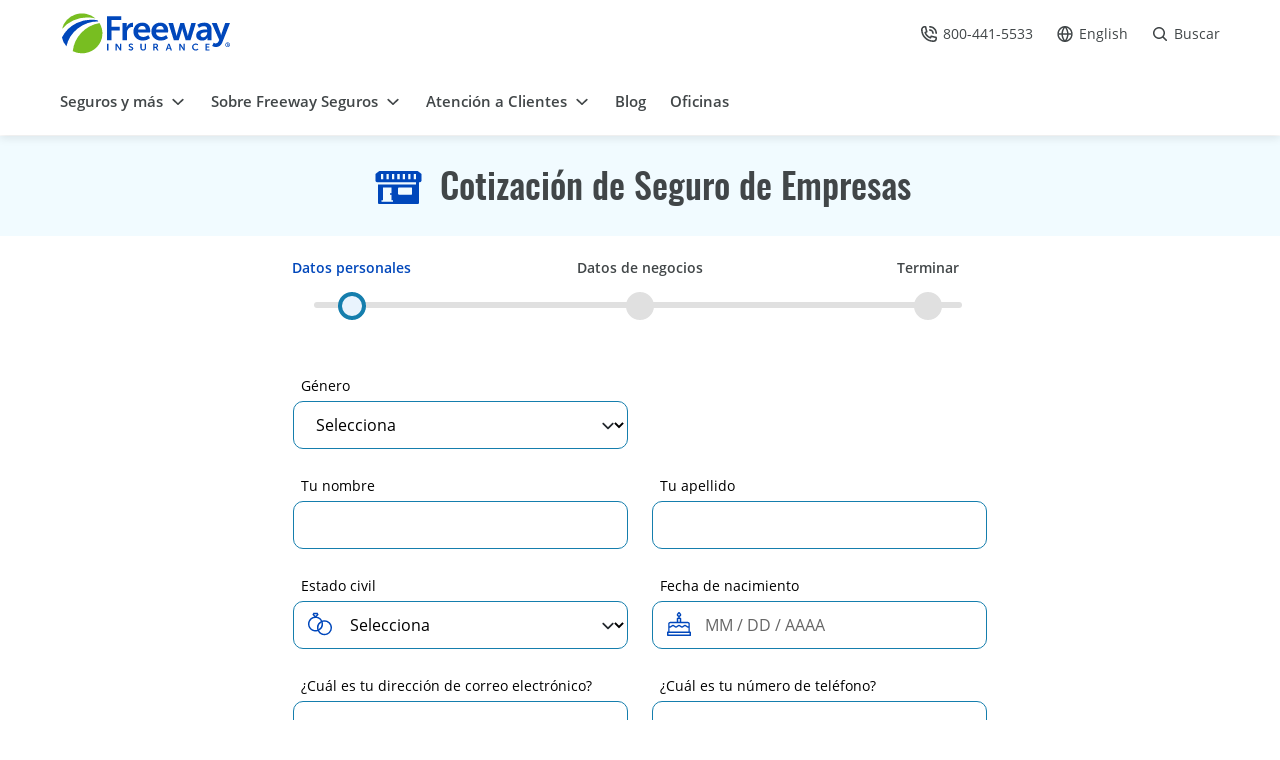

--- FILE ---
content_type: text/html; charset=UTF-8
request_url: https://www.freewayseguros.com/cotizacion-seguro-de-empresas/
body_size: 27118
content:

<!DOCTYPE html>

    <html lang="es-US" id="tag_html_global">
<head><meta charset="utf-8"><script>if(navigator.userAgent.match(/MSIE|Internet Explorer/i)||navigator.userAgent.match(/Trident\/7\..*?rv:11/i)){var href=document.location.href;if(!href.match(/[?&]nowprocket/)){if(href.indexOf("?")==-1){if(href.indexOf("#")==-1){document.location.href=href+"?nowprocket=1"}else{document.location.href=href.replace("#","?nowprocket=1#")}}else{if(href.indexOf("#")==-1){document.location.href=href+"&nowprocket=1"}else{document.location.href=href.replace("#","&nowprocket=1#")}}}}</script><script>(()=>{class RocketLazyLoadScripts{constructor(){this.v="1.2.6",this.triggerEvents=["keydown","mousedown","mousemove","touchmove","touchstart","touchend","wheel"],this.userEventHandler=this.t.bind(this),this.touchStartHandler=this.i.bind(this),this.touchMoveHandler=this.o.bind(this),this.touchEndHandler=this.h.bind(this),this.clickHandler=this.u.bind(this),this.interceptedClicks=[],this.interceptedClickListeners=[],this.l(this),window.addEventListener("pageshow",(t=>{this.persisted=t.persisted,this.everythingLoaded&&this.m()})),this.CSPIssue=sessionStorage.getItem("rocketCSPIssue"),document.addEventListener("securitypolicyviolation",(t=>{this.CSPIssue||"script-src-elem"!==t.violatedDirective||"data"!==t.blockedURI||(this.CSPIssue=!0,sessionStorage.setItem("rocketCSPIssue",!0))})),document.addEventListener("DOMContentLoaded",(()=>{this.k()})),this.delayedScripts={normal:[],async:[],defer:[]},this.trash=[],this.allJQueries=[]}p(t){document.hidden?t.t():(this.triggerEvents.forEach((e=>window.addEventListener(e,t.userEventHandler,{passive:!0}))),window.addEventListener("touchstart",t.touchStartHandler,{passive:!0}),window.addEventListener("mousedown",t.touchStartHandler),document.addEventListener("visibilitychange",t.userEventHandler))}_(){this.triggerEvents.forEach((t=>window.removeEventListener(t,this.userEventHandler,{passive:!0}))),document.removeEventListener("visibilitychange",this.userEventHandler)}i(t){"HTML"!==t.target.tagName&&(window.addEventListener("touchend",this.touchEndHandler),window.addEventListener("mouseup",this.touchEndHandler),window.addEventListener("touchmove",this.touchMoveHandler,{passive:!0}),window.addEventListener("mousemove",this.touchMoveHandler),t.target.addEventListener("click",this.clickHandler),this.L(t.target,!0),this.S(t.target,"onclick","rocket-onclick"),this.C())}o(t){window.removeEventListener("touchend",this.touchEndHandler),window.removeEventListener("mouseup",this.touchEndHandler),window.removeEventListener("touchmove",this.touchMoveHandler,{passive:!0}),window.removeEventListener("mousemove",this.touchMoveHandler),t.target.removeEventListener("click",this.clickHandler),this.L(t.target,!1),this.S(t.target,"rocket-onclick","onclick"),this.M()}h(){window.removeEventListener("touchend",this.touchEndHandler),window.removeEventListener("mouseup",this.touchEndHandler),window.removeEventListener("touchmove",this.touchMoveHandler,{passive:!0}),window.removeEventListener("mousemove",this.touchMoveHandler)}u(t){t.target.removeEventListener("click",this.clickHandler),this.L(t.target,!1),this.S(t.target,"rocket-onclick","onclick"),this.interceptedClicks.push(t),t.preventDefault(),t.stopPropagation(),t.stopImmediatePropagation(),this.M()}O(){window.removeEventListener("touchstart",this.touchStartHandler,{passive:!0}),window.removeEventListener("mousedown",this.touchStartHandler),this.interceptedClicks.forEach((t=>{t.target.dispatchEvent(new MouseEvent("click",{view:t.view,bubbles:!0,cancelable:!0}))}))}l(t){EventTarget.prototype.addEventListenerWPRocketBase=EventTarget.prototype.addEventListener,EventTarget.prototype.addEventListener=function(e,i,o){"click"!==e||t.windowLoaded||i===t.clickHandler||t.interceptedClickListeners.push({target:this,func:i,options:o}),(this||window).addEventListenerWPRocketBase(e,i,o)}}L(t,e){this.interceptedClickListeners.forEach((i=>{i.target===t&&(e?t.removeEventListener("click",i.func,i.options):t.addEventListener("click",i.func,i.options))})),t.parentNode!==document.documentElement&&this.L(t.parentNode,e)}D(){return new Promise((t=>{this.P?this.M=t:t()}))}C(){this.P=!0}M(){this.P=!1}S(t,e,i){t.hasAttribute&&t.hasAttribute(e)&&(event.target.setAttribute(i,event.target.getAttribute(e)),event.target.removeAttribute(e))}t(){this._(this),"loading"===document.readyState?document.addEventListener("DOMContentLoaded",this.R.bind(this)):this.R()}k(){let t=[];document.querySelectorAll("script[type=rocketlazyloadscript][data-rocket-src]").forEach((e=>{let i=e.getAttribute("data-rocket-src");if(i&&!i.startsWith("data:")){0===i.indexOf("//")&&(i=location.protocol+i);try{const o=new URL(i).origin;o!==location.origin&&t.push({src:o,crossOrigin:e.crossOrigin||"module"===e.getAttribute("data-rocket-type")})}catch(t){}}})),t=[...new Map(t.map((t=>[JSON.stringify(t),t]))).values()],this.T(t,"preconnect")}async R(){this.lastBreath=Date.now(),this.j(this),this.F(this),this.I(),this.W(),this.q(),await this.A(this.delayedScripts.normal),await this.A(this.delayedScripts.defer),await this.A(this.delayedScripts.async);try{await this.U(),await this.H(this),await this.J()}catch(t){console.error(t)}window.dispatchEvent(new Event("rocket-allScriptsLoaded")),this.everythingLoaded=!0,this.D().then((()=>{this.O()})),this.N()}W(){document.querySelectorAll("script[type=rocketlazyloadscript]").forEach((t=>{t.hasAttribute("data-rocket-src")?t.hasAttribute("async")&&!1!==t.async?this.delayedScripts.async.push(t):t.hasAttribute("defer")&&!1!==t.defer||"module"===t.getAttribute("data-rocket-type")?this.delayedScripts.defer.push(t):this.delayedScripts.normal.push(t):this.delayedScripts.normal.push(t)}))}async B(t){if(await this.G(),!0!==t.noModule||!("noModule"in HTMLScriptElement.prototype))return new Promise((e=>{let i;function o(){(i||t).setAttribute("data-rocket-status","executed"),e()}try{if(navigator.userAgent.indexOf("Firefox/")>0||""===navigator.vendor||this.CSPIssue)i=document.createElement("script"),[...t.attributes].forEach((t=>{let e=t.nodeName;"type"!==e&&("data-rocket-type"===e&&(e="type"),"data-rocket-src"===e&&(e="src"),i.setAttribute(e,t.nodeValue))})),t.text&&(i.text=t.text),i.hasAttribute("src")?(i.addEventListener("load",o),i.addEventListener("error",(function(){i.setAttribute("data-rocket-status","failed-network"),e()})),setTimeout((()=>{i.isConnected||e()}),1)):(i.text=t.text,o()),t.parentNode.replaceChild(i,t);else{const i=t.getAttribute("data-rocket-type"),s=t.getAttribute("data-rocket-src");i?(t.type=i,t.removeAttribute("data-rocket-type")):t.removeAttribute("type"),t.addEventListener("load",o),t.addEventListener("error",(i=>{this.CSPIssue&&i.target.src.startsWith("data:")?(console.log("WPRocket: data-uri blocked by CSP -> fallback"),t.removeAttribute("src"),this.B(t).then(e)):(t.setAttribute("data-rocket-status","failed-network"),e())})),s?(t.removeAttribute("data-rocket-src"),t.src=s):t.src="data:text/javascript;base64,"+window.btoa(unescape(encodeURIComponent(t.text)))}}catch(i){t.setAttribute("data-rocket-status","failed-transform"),e()}}));t.setAttribute("data-rocket-status","skipped")}async A(t){const e=t.shift();return e&&e.isConnected?(await this.B(e),this.A(t)):Promise.resolve()}q(){this.T([...this.delayedScripts.normal,...this.delayedScripts.defer,...this.delayedScripts.async],"preload")}T(t,e){var i=document.createDocumentFragment();t.forEach((t=>{const o=t.getAttribute&&t.getAttribute("data-rocket-src")||t.src;if(o&&!o.startsWith("data:")){const s=document.createElement("link");s.href=o,s.rel=e,"preconnect"!==e&&(s.as="script"),t.getAttribute&&"module"===t.getAttribute("data-rocket-type")&&(s.crossOrigin=!0),t.crossOrigin&&(s.crossOrigin=t.crossOrigin),t.integrity&&(s.integrity=t.integrity),i.appendChild(s),this.trash.push(s)}})),document.head.appendChild(i)}j(t){let e={};function i(i,o){return e[o].eventsToRewrite.indexOf(i)>=0&&!t.everythingLoaded?"rocket-"+i:i}function o(t,o){!function(t){e[t]||(e[t]={originalFunctions:{add:t.addEventListener,remove:t.removeEventListener},eventsToRewrite:[]},t.addEventListener=function(){arguments[0]=i(arguments[0],t),e[t].originalFunctions.add.apply(t,arguments)},t.removeEventListener=function(){arguments[0]=i(arguments[0],t),e[t].originalFunctions.remove.apply(t,arguments)})}(t),e[t].eventsToRewrite.push(o)}function s(e,i){let o=e[i];e[i]=null,Object.defineProperty(e,i,{get:()=>o||function(){},set(s){t.everythingLoaded?o=s:e["rocket"+i]=o=s}})}o(document,"DOMContentLoaded"),o(window,"DOMContentLoaded"),o(window,"load"),o(window,"pageshow"),o(document,"readystatechange"),s(document,"onreadystatechange"),s(window,"onload"),s(window,"onpageshow");try{Object.defineProperty(document,"readyState",{get:()=>t.rocketReadyState,set(e){t.rocketReadyState=e},configurable:!0}),document.readyState="loading"}catch(t){console.log("WPRocket DJE readyState conflict, bypassing")}}F(t){let e;function i(e){return t.everythingLoaded?e:e.split(" ").map((t=>"load"===t||0===t.indexOf("load.")?"rocket-jquery-load":t)).join(" ")}function o(o){function s(t){const e=o.fn[t];o.fn[t]=o.fn.init.prototype[t]=function(){return this[0]===window&&("string"==typeof arguments[0]||arguments[0]instanceof String?arguments[0]=i(arguments[0]):"object"==typeof arguments[0]&&Object.keys(arguments[0]).forEach((t=>{const e=arguments[0][t];delete arguments[0][t],arguments[0][i(t)]=e}))),e.apply(this,arguments),this}}o&&o.fn&&!t.allJQueries.includes(o)&&(o.fn.ready=o.fn.init.prototype.ready=function(e){return t.domReadyFired?e.bind(document)(o):document.addEventListener("rocket-DOMContentLoaded",(()=>e.bind(document)(o))),o([])},s("on"),s("one"),t.allJQueries.push(o)),e=o}o(window.jQuery),Object.defineProperty(window,"jQuery",{get:()=>e,set(t){o(t)}})}async H(t){const e=document.querySelector("script[data-webpack]");e&&(await async function(){return new Promise((t=>{e.addEventListener("load",t),e.addEventListener("error",t)}))}(),await t.K(),await t.H(t))}async U(){this.domReadyFired=!0;try{document.readyState="interactive"}catch(t){}await this.G(),document.dispatchEvent(new Event("rocket-readystatechange")),await this.G(),document.rocketonreadystatechange&&document.rocketonreadystatechange(),await this.G(),document.dispatchEvent(new Event("rocket-DOMContentLoaded")),await this.G(),window.dispatchEvent(new Event("rocket-DOMContentLoaded"))}async J(){try{document.readyState="complete"}catch(t){}await this.G(),document.dispatchEvent(new Event("rocket-readystatechange")),await this.G(),document.rocketonreadystatechange&&document.rocketonreadystatechange(),await this.G(),window.dispatchEvent(new Event("rocket-load")),await this.G(),window.rocketonload&&window.rocketonload(),await this.G(),this.allJQueries.forEach((t=>t(window).trigger("rocket-jquery-load"))),await this.G();const t=new Event("rocket-pageshow");t.persisted=this.persisted,window.dispatchEvent(t),await this.G(),window.rocketonpageshow&&window.rocketonpageshow({persisted:this.persisted}),this.windowLoaded=!0}m(){document.onreadystatechange&&document.onreadystatechange(),window.onload&&window.onload(),window.onpageshow&&window.onpageshow({persisted:this.persisted})}I(){const t=new Map;document.write=document.writeln=function(e){const i=document.currentScript;i||console.error("WPRocket unable to document.write this: "+e);const o=document.createRange(),s=i.parentElement;let n=t.get(i);void 0===n&&(n=i.nextSibling,t.set(i,n));const c=document.createDocumentFragment();o.setStart(c,0),c.appendChild(o.createContextualFragment(e)),s.insertBefore(c,n)}}async G(){Date.now()-this.lastBreath>45&&(await this.K(),this.lastBreath=Date.now())}async K(){return document.hidden?new Promise((t=>setTimeout(t))):new Promise((t=>requestAnimationFrame(t)))}N(){this.trash.forEach((t=>t.remove()))}static run(){const t=new RocketLazyLoadScripts;t.p(t)}}RocketLazyLoadScripts.run()})();</script>

            <title>
            Cotización de Seguro de Empresas - Freeway Insurance        </title>
    
    

    <meta name="viewport" content="width=device-width, initial-scale=1">
    <link rel="apple-touch-icon" sizes="180x180"
        href="https://www.freewayseguros.com/wp-content/themes/freewayv2/template/html/images/favicon/apple-touch-icon.png">
    <link rel="icon" type="image/png" href="https://www.freewayseguros.com/wp-content/themes/freewayv2/template/html/images/favicon/favicon-32x32.png"
        sizes="32x32">
    <link rel="icon" type="image/png" href="https://www.freewayseguros.com/wp-content/themes/freewayv2/template/html/images/favicon/favicon-16x16.png"
        sizes="16x16">
    <link rel="mask-icon" href="https://www.freewayseguros.com/wp-content/themes/freewayv2/template/html/images/favicon/safari-pinned-tab.svg" color="#5bbad5">
    <link rel="shortcut icon" href="https://www.freewayseguros.com/wp-content/themes/freewayv2/template/html/images/favicon/favicon.ico">
    <meta name="msapplication-config" content="https://www.freewayseguros.com/wp-content/themes/freewayv2/template/html/images/favicon/browserconfig.xml">
    <meta name="theme-color" content="#ffffff">
    <link rel="preload" as="font" href="https://www.freewayseguros.com/wp-content/themes/freewayv2/template/html/fonts/opensans-regular.woff2" type="font/woff2"
        crossorigin>
    <link rel="preload" as="font" href="https://www.freewayseguros.com/wp-content/themes/freewayv2/template/html/fonts/opensans-semibold.woff2" type="font/woff2"
        crossorigin>
    <link rel="preload" as="font" href="https://www.freewayseguros.com/wp-content/themes/freewayv2/template/html/fonts/opensans-bold.woff2" type="font/woff2"
        crossorigin>
    <link rel="preload" as="font" href="https://www.freewayseguros.com/wp-content/themes/freewayv2/template/html/fonts/oswald-regular.woff2" type="font/woff2"
        crossorigin>
    <link rel="preload" as="font" href="https://www.freewayseguros.com/wp-content/themes/freewayv2/template/html/fonts/oswald-medium.woff2" type="font/woff2"
        crossorigin>
    <link data-minify="1" rel="stylesheet" href="https://www.freewayseguros.com/wp-content/cache/min/1/wp-content/themes/freewayv2/template/html/css/main.css?ver=1765490802">

            
        
<!-- Search Engine Optimization by Rank Math PRO - https://rankmath.com/ -->
<meta name="description" content="Solicita una cotización de seguro para empresas con Freeway Seguros y protege tu negocio con una cobertura completa y personalizada."/>
<meta name="robots" content="follow, index, max-snippet:-1, max-video-preview:-1, max-image-preview:large"/>
<link rel="canonical" href="https://www.freewayseguros.com/cotizacion-seguro-de-empresas/" />
<meta property="og:locale" content="en_US" />
<meta property="og:type" content="article" />
<meta property="og:title" content="Cotización de Seguro de Empresas - Freeway Insurance" />
<meta property="og:description" content="Solicita una cotización de seguro para empresas con Freeway Seguros y protege tu negocio con una cobertura completa y personalizada." />
<meta property="og:url" content="https://www.freewayseguros.com/cotizacion-seguro-de-empresas/" />
<meta property="og:site_name" content="Freeway Insurance" />
<meta property="og:updated_time" content="2025-10-28T17:24:06+00:00" />
<meta property="og:image" content="https://www.freewayseguros.com/wp-content/uploads/2024/10/FREEWAY-ES-OG.png" />
<meta property="og:image:secure_url" content="https://www.freewayseguros.com/wp-content/uploads/2024/10/FREEWAY-ES-OG.png" />
<meta property="og:image:width" content="1200" />
<meta property="og:image:height" content="630" />
<meta property="og:image:alt" content="Cotización de Seguro de Empresas" />
<meta property="og:image:type" content="image/png" />
<meta name="twitter:card" content="summary_large_image" />
<meta name="twitter:title" content="Cotización de Seguro de Empresas - Freeway Insurance" />
<meta name="twitter:description" content="Solicita una cotización de seguro para empresas con Freeway Seguros y protege tu negocio con una cobertura completa y personalizada." />
<meta name="twitter:image" content="https://www.freewayseguros.com/wp-content/uploads/2024/10/FREEWAY-ES-OG.png" />
<meta name="twitter:label1" content="Time to read" />
<meta name="twitter:data1" content="Less than a minute" />
<script type="application/ld+json" class="rank-math-schema-pro">{"@context":"https://schema.org","@graph":[{"@type":"Product","name":"Cotizaci\u00f3n de Seguro de Empresas","brand":{"@type":"Brand","name":"Freeway Insurance"},"aggregateRating":{"@type":"AggregateRating","ratingValue":"4.5","bestRating":"5.0","reviewCount":"4288"},"description":"Solicita una cotizaci\u00f3n de seguro para empresas con Freeway Seguros y protege tu negocio con una cobertura completa y personalizada.","mainEntityOfPage":{"@id":"https://www.freeway.com/auto-insurance/#webpage"}},{"@type":"Organization","@id":"https://www.freewayseguros.com/#organization","name":"Freeway Seguros","url":"https://www.freewayseguros.com"},{"@type":"WebSite","@id":"https://www.freewayseguros.com/#website","url":"https://www.freewayseguros.com","name":"Freeway Insurance","publisher":{"@id":"https://www.freewayseguros.com/#organization"},"inLanguage":"en-US"},{"@type":"ImageObject","@id":"https://www.freewayseguros.com/wp-content/uploads/2024/10/FREEWAY-ES-OG.png","url":"https://www.freewayseguros.com/wp-content/uploads/2024/10/FREEWAY-ES-OG.png","width":"1200","height":"630","inLanguage":"en-US"},{"@type":"ItemPage","@id":"https://www.freewayseguros.com/cotizacion-seguro-de-empresas/#webpage","url":"https://www.freewayseguros.com/cotizacion-seguro-de-empresas/","name":"Cotizaci\u00f3n de Seguro de Empresas - Freeway Insurance","datePublished":"2021-01-26T16:08:51+00:00","dateModified":"2025-10-28T17:24:06+00:00","isPartOf":{"@id":"https://www.freewayseguros.com/#website"},"primaryImageOfPage":{"@id":"https://www.freewayseguros.com/wp-content/uploads/2024/10/FREEWAY-ES-OG.png"},"inLanguage":"en-US"}]}</script>
<!-- /Rank Math WordPress SEO plugin -->


<style id='wp-emoji-styles-inline-css' type='text/css'>

	img.wp-smiley, img.emoji {
		display: inline !important;
		border: none !important;
		box-shadow: none !important;
		height: 1em !important;
		width: 1em !important;
		margin: 0 0.07em !important;
		vertical-align: -0.1em !important;
		background: none !important;
		padding: 0 !important;
	}
</style>
<link rel='stylesheet' id='wp-block-library-css' href='https://www.freewayseguros.com/wp-includes/css/dist/block-library/style.min.css?ver=6.5.5' type='text/css' media='all' />
<style id='safe-svg-svg-icon-style-inline-css' type='text/css'>
.safe-svg-cover{text-align:center}.safe-svg-cover .safe-svg-inside{display:inline-block;max-width:100%}.safe-svg-cover svg{height:100%;max-height:100%;max-width:100%;width:100%}

</style>
<style id='classic-theme-styles-inline-css' type='text/css'>
/*! This file is auto-generated */
.wp-block-button__link{color:#fff;background-color:#32373c;border-radius:9999px;box-shadow:none;text-decoration:none;padding:calc(.667em + 2px) calc(1.333em + 2px);font-size:1.125em}.wp-block-file__button{background:#32373c;color:#fff;text-decoration:none}
</style>
<style id='global-styles-inline-css' type='text/css'>
body{--wp--preset--color--black: #000000;--wp--preset--color--cyan-bluish-gray: #abb8c3;--wp--preset--color--white: #ffffff;--wp--preset--color--pale-pink: #f78da7;--wp--preset--color--vivid-red: #cf2e2e;--wp--preset--color--luminous-vivid-orange: #ff6900;--wp--preset--color--luminous-vivid-amber: #fcb900;--wp--preset--color--light-green-cyan: #7bdcb5;--wp--preset--color--vivid-green-cyan: #00d084;--wp--preset--color--pale-cyan-blue: #8ed1fc;--wp--preset--color--vivid-cyan-blue: #0693e3;--wp--preset--color--vivid-purple: #9b51e0;--wp--preset--gradient--vivid-cyan-blue-to-vivid-purple: linear-gradient(135deg,rgba(6,147,227,1) 0%,rgb(155,81,224) 100%);--wp--preset--gradient--light-green-cyan-to-vivid-green-cyan: linear-gradient(135deg,rgb(122,220,180) 0%,rgb(0,208,130) 100%);--wp--preset--gradient--luminous-vivid-amber-to-luminous-vivid-orange: linear-gradient(135deg,rgba(252,185,0,1) 0%,rgba(255,105,0,1) 100%);--wp--preset--gradient--luminous-vivid-orange-to-vivid-red: linear-gradient(135deg,rgba(255,105,0,1) 0%,rgb(207,46,46) 100%);--wp--preset--gradient--very-light-gray-to-cyan-bluish-gray: linear-gradient(135deg,rgb(238,238,238) 0%,rgb(169,184,195) 100%);--wp--preset--gradient--cool-to-warm-spectrum: linear-gradient(135deg,rgb(74,234,220) 0%,rgb(151,120,209) 20%,rgb(207,42,186) 40%,rgb(238,44,130) 60%,rgb(251,105,98) 80%,rgb(254,248,76) 100%);--wp--preset--gradient--blush-light-purple: linear-gradient(135deg,rgb(255,206,236) 0%,rgb(152,150,240) 100%);--wp--preset--gradient--blush-bordeaux: linear-gradient(135deg,rgb(254,205,165) 0%,rgb(254,45,45) 50%,rgb(107,0,62) 100%);--wp--preset--gradient--luminous-dusk: linear-gradient(135deg,rgb(255,203,112) 0%,rgb(199,81,192) 50%,rgb(65,88,208) 100%);--wp--preset--gradient--pale-ocean: linear-gradient(135deg,rgb(255,245,203) 0%,rgb(182,227,212) 50%,rgb(51,167,181) 100%);--wp--preset--gradient--electric-grass: linear-gradient(135deg,rgb(202,248,128) 0%,rgb(113,206,126) 100%);--wp--preset--gradient--midnight: linear-gradient(135deg,rgb(2,3,129) 0%,rgb(40,116,252) 100%);--wp--preset--font-size--small: 13px;--wp--preset--font-size--medium: 20px;--wp--preset--font-size--large: 36px;--wp--preset--font-size--x-large: 42px;--wp--preset--spacing--20: 0.44rem;--wp--preset--spacing--30: 0.67rem;--wp--preset--spacing--40: 1rem;--wp--preset--spacing--50: 1.5rem;--wp--preset--spacing--60: 2.25rem;--wp--preset--spacing--70: 3.38rem;--wp--preset--spacing--80: 5.06rem;--wp--preset--shadow--natural: 6px 6px 9px rgba(0, 0, 0, 0.2);--wp--preset--shadow--deep: 12px 12px 50px rgba(0, 0, 0, 0.4);--wp--preset--shadow--sharp: 6px 6px 0px rgba(0, 0, 0, 0.2);--wp--preset--shadow--outlined: 6px 6px 0px -3px rgba(255, 255, 255, 1), 6px 6px rgba(0, 0, 0, 1);--wp--preset--shadow--crisp: 6px 6px 0px rgba(0, 0, 0, 1);}:where(.is-layout-flex){gap: 0.5em;}:where(.is-layout-grid){gap: 0.5em;}body .is-layout-flex{display: flex;}body .is-layout-flex{flex-wrap: wrap;align-items: center;}body .is-layout-flex > *{margin: 0;}body .is-layout-grid{display: grid;}body .is-layout-grid > *{margin: 0;}:where(.wp-block-columns.is-layout-flex){gap: 2em;}:where(.wp-block-columns.is-layout-grid){gap: 2em;}:where(.wp-block-post-template.is-layout-flex){gap: 1.25em;}:where(.wp-block-post-template.is-layout-grid){gap: 1.25em;}.has-black-color{color: var(--wp--preset--color--black) !important;}.has-cyan-bluish-gray-color{color: var(--wp--preset--color--cyan-bluish-gray) !important;}.has-white-color{color: var(--wp--preset--color--white) !important;}.has-pale-pink-color{color: var(--wp--preset--color--pale-pink) !important;}.has-vivid-red-color{color: var(--wp--preset--color--vivid-red) !important;}.has-luminous-vivid-orange-color{color: var(--wp--preset--color--luminous-vivid-orange) !important;}.has-luminous-vivid-amber-color{color: var(--wp--preset--color--luminous-vivid-amber) !important;}.has-light-green-cyan-color{color: var(--wp--preset--color--light-green-cyan) !important;}.has-vivid-green-cyan-color{color: var(--wp--preset--color--vivid-green-cyan) !important;}.has-pale-cyan-blue-color{color: var(--wp--preset--color--pale-cyan-blue) !important;}.has-vivid-cyan-blue-color{color: var(--wp--preset--color--vivid-cyan-blue) !important;}.has-vivid-purple-color{color: var(--wp--preset--color--vivid-purple) !important;}.has-black-background-color{background-color: var(--wp--preset--color--black) !important;}.has-cyan-bluish-gray-background-color{background-color: var(--wp--preset--color--cyan-bluish-gray) !important;}.has-white-background-color{background-color: var(--wp--preset--color--white) !important;}.has-pale-pink-background-color{background-color: var(--wp--preset--color--pale-pink) !important;}.has-vivid-red-background-color{background-color: var(--wp--preset--color--vivid-red) !important;}.has-luminous-vivid-orange-background-color{background-color: var(--wp--preset--color--luminous-vivid-orange) !important;}.has-luminous-vivid-amber-background-color{background-color: var(--wp--preset--color--luminous-vivid-amber) !important;}.has-light-green-cyan-background-color{background-color: var(--wp--preset--color--light-green-cyan) !important;}.has-vivid-green-cyan-background-color{background-color: var(--wp--preset--color--vivid-green-cyan) !important;}.has-pale-cyan-blue-background-color{background-color: var(--wp--preset--color--pale-cyan-blue) !important;}.has-vivid-cyan-blue-background-color{background-color: var(--wp--preset--color--vivid-cyan-blue) !important;}.has-vivid-purple-background-color{background-color: var(--wp--preset--color--vivid-purple) !important;}.has-black-border-color{border-color: var(--wp--preset--color--black) !important;}.has-cyan-bluish-gray-border-color{border-color: var(--wp--preset--color--cyan-bluish-gray) !important;}.has-white-border-color{border-color: var(--wp--preset--color--white) !important;}.has-pale-pink-border-color{border-color: var(--wp--preset--color--pale-pink) !important;}.has-vivid-red-border-color{border-color: var(--wp--preset--color--vivid-red) !important;}.has-luminous-vivid-orange-border-color{border-color: var(--wp--preset--color--luminous-vivid-orange) !important;}.has-luminous-vivid-amber-border-color{border-color: var(--wp--preset--color--luminous-vivid-amber) !important;}.has-light-green-cyan-border-color{border-color: var(--wp--preset--color--light-green-cyan) !important;}.has-vivid-green-cyan-border-color{border-color: var(--wp--preset--color--vivid-green-cyan) !important;}.has-pale-cyan-blue-border-color{border-color: var(--wp--preset--color--pale-cyan-blue) !important;}.has-vivid-cyan-blue-border-color{border-color: var(--wp--preset--color--vivid-cyan-blue) !important;}.has-vivid-purple-border-color{border-color: var(--wp--preset--color--vivid-purple) !important;}.has-vivid-cyan-blue-to-vivid-purple-gradient-background{background: var(--wp--preset--gradient--vivid-cyan-blue-to-vivid-purple) !important;}.has-light-green-cyan-to-vivid-green-cyan-gradient-background{background: var(--wp--preset--gradient--light-green-cyan-to-vivid-green-cyan) !important;}.has-luminous-vivid-amber-to-luminous-vivid-orange-gradient-background{background: var(--wp--preset--gradient--luminous-vivid-amber-to-luminous-vivid-orange) !important;}.has-luminous-vivid-orange-to-vivid-red-gradient-background{background: var(--wp--preset--gradient--luminous-vivid-orange-to-vivid-red) !important;}.has-very-light-gray-to-cyan-bluish-gray-gradient-background{background: var(--wp--preset--gradient--very-light-gray-to-cyan-bluish-gray) !important;}.has-cool-to-warm-spectrum-gradient-background{background: var(--wp--preset--gradient--cool-to-warm-spectrum) !important;}.has-blush-light-purple-gradient-background{background: var(--wp--preset--gradient--blush-light-purple) !important;}.has-blush-bordeaux-gradient-background{background: var(--wp--preset--gradient--blush-bordeaux) !important;}.has-luminous-dusk-gradient-background{background: var(--wp--preset--gradient--luminous-dusk) !important;}.has-pale-ocean-gradient-background{background: var(--wp--preset--gradient--pale-ocean) !important;}.has-electric-grass-gradient-background{background: var(--wp--preset--gradient--electric-grass) !important;}.has-midnight-gradient-background{background: var(--wp--preset--gradient--midnight) !important;}.has-small-font-size{font-size: var(--wp--preset--font-size--small) !important;}.has-medium-font-size{font-size: var(--wp--preset--font-size--medium) !important;}.has-large-font-size{font-size: var(--wp--preset--font-size--large) !important;}.has-x-large-font-size{font-size: var(--wp--preset--font-size--x-large) !important;}
.wp-block-navigation a:where(:not(.wp-element-button)){color: inherit;}
:where(.wp-block-post-template.is-layout-flex){gap: 1.25em;}:where(.wp-block-post-template.is-layout-grid){gap: 1.25em;}
:where(.wp-block-columns.is-layout-flex){gap: 2em;}:where(.wp-block-columns.is-layout-grid){gap: 2em;}
.wp-block-pullquote{font-size: 1.5em;line-height: 1.6;}
</style>
<style id='rocket-lazyload-inline-css' type='text/css'>
.rll-youtube-player{position:relative;padding-bottom:56.23%;height:0;overflow:hidden;max-width:100%;}.rll-youtube-player:focus-within{outline: 2px solid currentColor;outline-offset: 5px;}.rll-youtube-player iframe{position:absolute;top:0;left:0;width:100%;height:100%;z-index:100;background:0 0}.rll-youtube-player img{bottom:0;display:block;left:0;margin:auto;max-width:100%;width:100%;position:absolute;right:0;top:0;border:none;height:auto;-webkit-transition:.4s all;-moz-transition:.4s all;transition:.4s all}.rll-youtube-player img:hover{-webkit-filter:brightness(75%)}.rll-youtube-player .play{height:100%;width:100%;left:0;top:0;position:absolute;background:url(https://www.freewayseguros.com/wp-content/plugins/wp-rocket/assets/img/youtube.png) no-repeat center;background-color: transparent !important;cursor:pointer;border:none;}
</style>
<link rel="https://api.w.org/" href="https://www.freewayseguros.com/wp-json/" /><link rel="alternate" type="application/json" href="https://www.freewayseguros.com/wp-json/wp/v2/pages/994" /><link rel="EditURI" type="application/rsd+xml" title="RSD" href="https://www.freewayseguros.com/xmlrpc.php?rsd" />
<meta name="generator" content="WordPress 6.5.5" />
<link rel="alternate" type="application/json+oembed" href="https://www.freewayseguros.com/wp-json/oembed/1.0/embed?url=https%3A%2F%2Fwww.freewayseguros.com%2Fcotizacion-seguro-de-empresas%2F" />
<link rel="alternate" type="text/xml+oembed" href="https://www.freewayseguros.com/wp-json/oembed/1.0/embed?url=https%3A%2F%2Fwww.freewayseguros.com%2Fcotizacion-seguro-de-empresas%2F&#038;format=xml" />
<noscript><style id="rocket-lazyload-nojs-css">.rll-youtube-player, [data-lazy-src]{display:none !important;}</style></noscript>    <!-- start google search script -->

    

    
    
    <!-- end google search script -->

    <!-- Google Tag Manager here 
    <script>(function (w, d, s, l, i) {
            w[l] = w[l] || []; w[l].push({
                'gtm.start':
                    new Date().getTime(), event: 'gtm.js'
            }); var f = d.getElementsByTagName(s)[0],
                j = d.createElement(s), dl = l != 'dataLayer' ? '&amp;l=' + l : ''; j.async = true; j.src =
                    'https://www.googletagmanager.com/gtm.js?id=' + i + dl; f.parentNode.insertBefore(j, f);
        })(window, document, 'script', 'dataLayer', 'GTM-5RR3LJ');</script>-->
    <!-- End Google Tag Manager -->
    <script>
        window.dataLayer = window.dataLayer || [];

        function gtag() {
            dataLayer.push(arguments);
        }
        gtag('consent', 'default', {
            'ad_storage': 'denied',
            'analytics_storage': 'denied',
            'ad_user_data': 'denied',
            'ad_personalization': 'denied',
            'personalization_storage': 'denied',
            'functionality_storage': 'granted',
            'security_storage': 'granted',
            'wait_for_update': 500
        });
        gtag("set", "ads_data_redaction", true);
    </script>
    
    <script src="https://cmp.osano.com/AzyfddTRtws3f669d/e79ce7b7-5d0d-42e3-9b8b-6d3e72a8546a/osano.js"></script>
    
    <script>(function(w,d,s,l,i){w[l]=w[l]||[];w[l].push({'gtm.start':new Date().getTime(),event:'gtm.js'});var f=d.getElementsByTagName(s)[0],j=d.createElement(s);j.async=true;j.src="https://sst.freeway.com/iysxbhwjm.js?"+i;f.parentNode.insertBefore(j,f);})(window,document,'script','dataLayer','amo7=aWQ9R1RNLTVSUjNMSg%3D%3D&page=1');</script>

        
    <script type="rocketlazyloadscript">
                    var LANGUAGE_SITE = "ES";
                            var ATALAYA_URL = "https://atalaya.confiejarvis.com/generator/process";
            </script>
</head>

<body class="o-wrapper-body">
    <!-- Google Tag Manager (noscript) -->
<noscript><iframe src="https://www.googletagmanager.com/ns.html?id=GTM-5RR3LJ"
                  height="0" width="0" style="display:none;visibility:hidden"></iframe></noscript>
<!-- End Google Tag Manager (noscript) -->
    <header class="c-site-header ">
        <a class="c-site-header__skip js-site-header-skip" href="#main">Skip to main content</a>
                <!-- End alert navbar -->
        <div class="o-wrapper o-wrapper--large o-wrapper--flush">
            <div class="c-site-header__content">
                <a class="c-site-header__logo" href="https://www.freewayseguros.com">
                    <img loading="lazy" class="c-site-header__logo-img"
                        src="https://www.freewayseguros.com/wp-content/themes/freewayv2/template/html/images/components/header/freeway-logo.svg"
                        alt="Freeway Insurance Logo" width="140" height="35">
                </a>
                <div class="c-site-header__controls-mobile">
                    <div class="c-site-header-controls-mobile">
                        <div class="js-site-header-mobile-quote-wrapper">
                            <button id="js-site-header-mobile-quote" aria-controls="modalQuickQuote"
                                aria-label="Cotizar"
                                class="c-button c-button--orange c-button--small js-site-header-mobile-quote"
                                aria-expanded="false">
                                Cotizar                            </button>
                        </div>
                                                <a class="c-site-header-controls-mobile__control"
                            href="https://oficinas.freewayseguros.com/">
                            <span class="o-icon c-site-header-controls__icon"><svg aria-hidden="true" focusable="false"
                                    role="img">
                                    <use
                                        xlink:href="https://www.freewayseguros.com/wp-content/themes/freewayv2/template/html/images/icons/icons.svg#icon-location">
                                    </use>
                                </svg></span>
                            <span class="u-hidden-visually">
                                Visita nuestras                            </span>
                            <span class="c-site-header-controls-mobile__text">
                                Oficinas                            </span>
                        </a>
                        <a class="c-site-header-controls-mobile__control js-site-header-mobile-phone"
                            href="tel:800-441-5533">
                            <span class="o-icon c-site-header-controls__icon"><svg aria-hidden="true" focusable="false"
                                    role="img">
                                    <use xlink:href="https://www.freewayseguros.com/wp-content/themes/freewayv2/template/html/images/icons/icons.svg#icon-phone">
                                    </use>
                                </svg></span>
                            <span class="c-site-header-controls-mobile__text">
                                Llámenos                            </span>
                            <span class="u-hidden-visually">
                                al                                800-441-5533                            </span>
                        </a>
                        <a class="c-site-header-controls-mobile__control js-site-header-mobile-phone"
                            lang="en" href="https://www.freeway.com">
                            <span class="o-icon c-site-header-controls__icon"><svg aria-hidden="true" focusable="false"
                                    role="img">
                                    <use xlink:href="https://www.freewayseguros.com/wp-content/themes/freewayv2/template/html/images/icons/icons.svg#icon-globe">
                                    </use>
                                </svg></span>
                            <span class="u-hidden-visually">
                                Ir al sitio en Español /                             </span>
                            <span class="c-site-header-controls-mobile__text">
                                English                            </span>
                        </a>
                        <button class="c-site-header-controls-mobile__control js-main-nav-control"
                            aria-label="Open main menu" aria-expanded="false">
                            <span class="o-icon c-site-header-controls-mobile__icon"><svg aria-hidden="true"
                                    focusable="false" role="img">
                                    <use xlink:href="https://www.freewayseguros.com/wp-content/themes/freewayv2/template/html/images/icons/icons.svg#icon-menu">
                                    </use>
                                </svg></span>
                            <span class="c-site-header-controls-mobile__text">Menu</span>
                        </button>
                    </div>
                </div>
                <div class="c-site-header__controls-desktop">
                    <div class="c-site-header-controls-desktop">
                        <a class="c-site-header-controls-desktop__control" href="tel:800-441-5533">
                            <span class="o-icon c-site-header-controls-desktop__icon"><svg aria-hidden="true"
                                    focusable="false" role="img">
                                    <use xlink:href="https://www.freewayseguros.com/wp-content/themes/freewayv2/template/html/images/icons/icons.svg#icon-phone">
                                    </use>
                                </svg></span>
                            <span class="u-hidden-visually">
                                Llámenos                            </span>
                            <span class="c-site-header-controls-desktop__text">
                                800-441-5533                            </span>
                        </a>
                        <a class="c-site-header-controls-desktop__control" lang="en"
                            href="https://www.freeway.com ">
                            <span class="o-icon c-site-header-controls-desktop__icon"><svg aria-hidden="true"
                                    focusable="false" role="img">
                                    <use xlink:href="https://www.freewayseguros.com/wp-content/themes/freewayv2/template/html/images/icons/icons.svg#icon-globe">
                                    </use>
                                </svg></span>
                            <span class="u-hidden-visually">
                                Ir al sitio en Español /                             </span>
                            <span class="c-site-header-controls-desktop__text">
                                English                            </span>
                        </a>
                        <button class="c-site-header-controls-desktop__control js-site-header-desktop-search-control"
                            aria-label="Open search modal" aria-controls="modalSearch" aria-expanded="false">
                            <span class="o-icon c-site-header-controls-desktop__icon"><svg aria-hidden="true"
                                    focusable="false" role="img">
                                    <use
                                        xlink:href="https://www.freewayseguros.com/wp-content/themes/freewayv2/template/html/images/icons/icons.svg#icon-search">
                                    </use>
                                </svg></span>
                            <span class="c-site-header-controls-desktop__text">
                                Buscar                            </span>
                        </button>
                        <div class="js-site-header-desktop-quote-wrapper">
                            <button id="js-site-header-desktop-quote"
                                class="c-button c-button--orange c-button--small js-site-header-desktop-quote"
                                aria-controls="modalQuickQuote" aria-expanded="false">
                                Cotizar                            </button>
                        </div>
                    </div>
                </div>
            </div>
            <div class="c-site-header__menu-mobile">
                <div class="c-menu-mobile">
                    <div class="c-menu-mobile__header">
                        <div class="c-site-header-controls">
                            <button class="c-site-header-controls-mobile__control js-menu-mobile-close"
                                aria-label="Close main menu">
                                <span class="o-icon c-site-header-controls-mobile__icon"><svg aria-hidden="true"
                                        focusable="false" role="img">
                                        <use
                                            xlink:href="https://www.freewayseguros.com/wp-content/themes/freewayv2/template/html/images/icons/icons.svg#icon-close">
                                        </use>
                                    </svg></span>
                                <span class="c-site-header-controls__text">
                                    Cerrar                                </span>
                            </button>
                        </div>
                    </div>
                    <div class="c-menu-mobile__content">
                        <div class="c-menu-mobile__controls">
                            <button id="js-site-header-mobile-quote-menu"
                                class="c-menu-mobile__quote-button c-button c-button--orange c-button--text-big js-site-header-mobile-quote"
                                aria-controls="modalQuickQuote" aria-expanded="false">
                                Cotizar                            </button>
                            <div class="c-site-header-controls-mobile">
                                <a class="c-site-header-controls-mobile__control"
                                    href="tel:800-441-5533">
                                    <span class="o-icon c-site-header-controls-mobile__icon"><svg aria-hidden="true"
                                            focusable="false" role="img">
                                            <use
                                                xlink:href="https://www.freewayseguros.com/wp-content/themes/freewayv2/template/html/images/icons/icons.svg#icon-phone">
                                            </use>
                                        </svg></span>
                                    <span class="c-site-header-controls-mobile__text">
                                        Llámenos                                    </span>
                                    <span class="u-hidden-visually">
                                        800-441-5533                                    </span>
                                </a>
                                <a class="c-site-header-controls-mobile__control"
                                    href="https://www.freeway.com">
                                    <span class="o-icon c-site-header-controls-mobile__icon"><svg aria-hidden="true"
                                            focusable="false" role="img">
                                            <use
                                                xlink:href="https://www.freewayseguros.com/wp-content/themes/freewayv2/template/html/images/icons/icons.svg#icon-globe">
                                            </use>
                                        </svg></span>
                                    <span class="u-hidden-visually">
                                        Ir al sitio en Español /                                     </span>
                                    <span class="c-site-header-controls-mobile__text">
                                        Ir al sitio en Inglés                                    </span>
                                </a>
                            </div>
                        </div>
                        <div class="c-menu-mobile__search">
                            <form class="c-search-bar" action="/" method="get" role="search" aria-label="Sitewide">
                                <input class="c-search-bar__input" type="search"
                                    placeholder="Buscar" name="s"
                                    aria-label="Ingrese un tema o pregunta" autocomplete="on">
                                <button class="c-search-bar__submit" type="submit" aria-label="Submit search"
                                    title="Search the site">
                                    <span class="o-icon c-site-header-controls__icon"><svg aria-hidden="true"
                                            focusable="false" role="img">
                                            <use
                                                xlink:href="https://www.freewayseguros.com/wp-content/themes/freewayv2/template/html/images/icons/icons.svg#icon-search">
                                            </use>
                                        </svg></span>
                                </button>
                            </form>
                        </div>
                        <div class="c-menu-mobile__nav">
                            <div class="c-menu-mobile-nav" aria-label="Site Navigation" role="navigation">

    <ul class="o-list-bare c-menu-mobile-nav__list" id="menu-top-mobile">
                        <li data-childrens="39" class="o-list-bare__item c-menu-mobile-nav__item">
                    <a class="c-menu-mobile-nav__link has-icon has-dropdown js-menu-mobile-link-dropdown" href="#" aria-expanded="false">
                        <span class="o-icon c-menu-mobile-nav__item-icon"><svg aria-hidden="true" focusable="false"  role="img">
                                <use xlink:href="https://www.freewayseguros.com/wp-content/themes/freewayv2/template/html/images/icons/icons.svg#icon-grid"></use>
                            </svg></span>
                        <span class="c-menu-mobile-nav__item-text">Seguros y más</span>
                                                    <span class="o-icon c-menu-mobile-nav__item-icon-dropdown"><svg aria-hidden="true" focusable="false"  role="img">
                                    <use xlink:href="https://www.freewayseguros.com/wp-content/themes/freewayv2/template/html/images/icons/icons.svg#icon-chevron-down"></use>
                                </svg></span>
                                            </a>
                                            <div class="c-menu-mobile-nav__sublist-wrapper">
                                                                                <div class="c-menu-mobile-nav__category-title">
                                                    <!-- <span class="o-icon"><svg aria-hidden="true" focusable="false" role="img"><use xlink:href="/images/icons/icons.svg#"></use></svg></span> -->
                                                    <span>Seguros de Vehículos</span>
                                                </div>
                                                                                                    <ul class="o-list-bare c-menu-mobile-nav__sublist">
                                                                                                    <li data-counter ="1" class="o-list-bare__item c-menu-mobile-nav__subitem ">
                                                                                                            <a class="c-menu-mobile-nav__sublink" href="https://www.freewayseguros.com/opciones-de-seguros/seguros-de-auto/">
                                                            Cotiza el mejor seguro de auto barato en USA                                                        </a>
                                                                                                    </li>  
                                                                                            <li data-counter ="2" class="o-list-bare__item c-menu-mobile-nav__subitem ">
                                                                                                            <a class="c-menu-mobile-nav__sublink" href="https://www.freewayseguros.com/opciones-de-seguros/seguro-de-moto/">
                                                            Seguro de moto                                                        </a>
                                                                                                    </li>  
                                                                                            <li data-counter ="3" class="o-list-bare__item c-menu-mobile-nav__subitem ">
                                                                                                            <a class="c-menu-mobile-nav__sublink" href="https://www.freewayseguros.com/opciones-de-seguros/seguro-de-casa-rodante/">
                                                            Seguro de Casa Rodante / RV                                                        </a>
                                                                                                    </li>  
                                                                                            <li data-counter ="4" class="o-list-bare__item c-menu-mobile-nav__subitem ">
                                                                                                            <a class="c-menu-mobile-nav__sublink" href="https://www.freewayseguros.com/opciones-de-seguros/seguro-de-bote/">
                                                            Seguro de bote                                                        </a>
                                                                                                    </li>  
                                                                                            <li data-counter ="5" class="o-list-bare__item c-menu-mobile-nav__subitem ">
                                                                                                            <a class="c-menu-mobile-nav__sublink" href="https://www.freewayseguros.com/opciones-de-seguros/seguro-para-cuatrimoto/">
                                                            Seguro para vehículos todoterreno                                                        </a>
                                                                                                    </li>  
                                                                                            <li data-counter ="6" class="o-list-bare__item c-menu-mobile-nav__subitem ">
                                                                                                            <a class="c-menu-mobile-nav__sublink" href="https://www.freewayseguros.com/opciones-de-seguros/seguro-para-moto-de-nieve/">
                                                            Seguro para Motos de Nieve                                                        </a>
                                                                                                    </li>  
                                                                                            <li data-counter ="7" class="o-list-bare__item c-menu-mobile-nav__subitem ">
                                                                                                            <a class="c-menu-mobile-nav__sublink" href="https://www.freewayseguros.com/opciones-de-seguros/seguros-de-auto/seguro-sr-22/">
                                                            Seguro de SR-22                                                        </a>
                                                                                                    </li>  
                                                                                            <li data-counter ="8" class="o-list-bare__item c-menu-mobile-nav__subitem ">
                                                                                                            <a class="c-menu-mobile-nav__sublink" href="https://www.freewayseguros.com/opciones-de-seguros/seguros-de-auto/tipos-de-seguros-de-autos/seguro-de-auto-clasico/">
                                                            Seguro de auto clásico                                                        </a>
                                                                                                    </li>  
                                                                                                </ul>
                                                                                                        <div class="c-menu-mobile-nav__category-title">
                                                    <!-- <span class="o-icon"><svg aria-hidden="true" focusable="false" role="img"><use xlink:href="/images/icons/icons.svg#"></use></svg></span> -->
                                                    <span>Seguros de Propiedades</span>
                                                </div>
                                                                                                    <ul class="o-list-bare c-menu-mobile-nav__sublist">
                                                                                                    <li data-counter ="10" class="o-list-bare__item c-menu-mobile-nav__subitem ">
                                                                                                            <a class="c-menu-mobile-nav__sublink" href="https://www.freewayseguros.com/seguro-para-inquilinos/">
                                                            Seguro de Inquilinos                                                        </a>
                                                                                                    </li>  
                                                                                            <li data-counter ="11" class="o-list-bare__item c-menu-mobile-nav__subitem ">
                                                                                                            <a class="c-menu-mobile-nav__sublink" href="https://www.freewayseguros.com/opciones-de-seguros/seguro-de-casa/">
                                                            Seguro de Casa                                                        </a>
                                                                                                    </li>  
                                                                                            <li data-counter ="12" class="o-list-bare__item c-menu-mobile-nav__subitem ">
                                                                                                            <a class="c-menu-mobile-nav__sublink" href="https://www.freewayseguros.com/opciones-de-seguros/seguro-de-casa-movil-y-casa-prefabricada/">
                                                            Seguro de casa móvil y casa prefabricada                                                        </a>
                                                                                                    </li>  
                                                                                                </ul>
                                                                                                        <div class="c-menu-mobile-nav__category-title">
                                                    <!-- <span class="o-icon"><svg aria-hidden="true" focusable="false" role="img"><use xlink:href="/images/icons/icons.svg#"></use></svg></span> -->
                                                    <span>Protección Personal</span>
                                                </div>
                                                                                                    <ul class="o-list-bare c-menu-mobile-nav__sublist">
                                                                                                    <li data-counter ="14" class="o-list-bare__item c-menu-mobile-nav__subitem ">
                                                                                                            <a class="c-menu-mobile-nav__sublink" href="https://www.freewayseguros.com/opciones-de-seguros/seguro-medico/">
                                                            Seguro Médico                                                        </a>
                                                                                                    </li>  
                                                                                            <li data-counter ="15" class="o-list-bare__item c-menu-mobile-nav__subitem ">
                                                                                                            <a class="c-menu-mobile-nav__sublink" href="https://www.freewayseguros.com/opciones-de-seguros/seguro-dental/">
                                                            Seguro Dental                                                        </a>
                                                                                                    </li>  
                                                                                            <li data-counter ="16" class="o-list-bare__item c-menu-mobile-nav__subitem ">
                                                                                                            <a class="c-menu-mobile-nav__sublink" href="https://www.freewayseguros.com/opciones-de-seguros/telemedicina/">
                                                            Telemedicina                                                        </a>
                                                                                                    </li>  
                                                                                            <li data-counter ="17" class="o-list-bare__item c-menu-mobile-nav__subitem ">
                                                                                                            <a class="c-menu-mobile-nav__sublink" href="https://www.freewayseguros.com/opciones-de-seguros/seguro-de-mascota/">
                                                            Seguro de mascota                                                        </a>
                                                                                                    </li>  
                                                                                            <li data-counter ="18" class="o-list-bare__item c-menu-mobile-nav__subitem ">
                                                                                                            <a class="c-menu-mobile-nav__sublink" href="https://www.freewayseguros.com/opciones-de-seguros/seguro-de-vida/">
                                                            Seguro de Vida                                                        </a>
                                                                                                    </li>  
                                                                                            <li data-counter ="19" class="o-list-bare__item c-menu-mobile-nav__subitem ">
                                                                                                            <a class="c-menu-mobile-nav__sublink" href="https://www.freewayseguros.com/opciones-de-seguros/seguro-add/">
                                                            Travel Club - Cobertura AD&amp;D                                                        </a>
                                                                                                    </li>  
                                                                                            <li data-counter ="20" class="o-list-bare__item c-menu-mobile-nav__subitem ">
                                                                                                            <a class="c-menu-mobile-nav__sublink" href="https://www.freewayseguros.com/opciones-de-seguros/seguro-contra-robo-de-identidad/">
                                                            Seguro contra Robo de Identidad                                                        </a>
                                                                                                    </li>  
                                                                                            <li data-counter ="21" class="o-list-bare__item c-menu-mobile-nav__subitem ">
                                                                                                            <a class="c-menu-mobile-nav__sublink" href="https://www.freewayseguros.com/opciones-de-seguros/seguros-de-auto-para-mexico/">
                                                            Seguro para Viajar a México                                                        </a>
                                                                                                    </li>  
                                                                                            <li data-counter ="22" class="o-list-bare__item c-menu-mobile-nav__subitem ">
                                                                                                            <a class="c-menu-mobile-nav__sublink" href="https://www.freewayseguros.com/opciones-de-seguros/servicio-de-preparacion-de-impuestos/">
                                                            Servicio de preparación de impuestos                                                        </a>
                                                                                                    </li>  
                                                                                            <li data-counter ="23" class="o-list-bare__item c-menu-mobile-nav__subitem ">
                                                                                                            <a class="c-menu-mobile-nav__sublink" href="https://www.freewayseguros.com/opciones-de-seguros/plan-de-indemnizacion-hospitalaria/">
                                                            Travel Club - Indemnización Hospitalaria                                                        </a>
                                                                                                    </li>  
                                                                                                </ul>
                                                                                                        <div class="c-menu-mobile-nav__category-title">
                                                    <!-- <span class="o-icon"><svg aria-hidden="true" focusable="false" role="img"><use xlink:href="/images/icons/icons.svg#"></use></svg></span> -->
                                                    <span>Seguros para Negocio</span>
                                                </div>
                                                                                                    <ul class="o-list-bare c-menu-mobile-nav__sublist">
                                                                                                    <li data-counter ="25" class="o-list-bare__item c-menu-mobile-nav__subitem ">
                                                                                                            <a class="c-menu-mobile-nav__sublink" href="https://www.freewayseguros.com/opciones-de-seguros/seguro-de-negocio/">
                                                            Seguro para Negocio                                                        </a>
                                                                                                    </li>  
                                                                                            <li data-counter ="26" class="o-list-bare__item c-menu-mobile-nav__subitem ">
                                                                                                            <a class="c-menu-mobile-nav__sublink" href="https://www.freewayseguros.com/opciones-de-seguros/seguro-para-propietarios/">
                                                            Seguro para propietarios                                                        </a>
                                                                                                    </li>  
                                                                                            <li data-counter ="27" class="o-list-bare__item c-menu-mobile-nav__subitem ">
                                                                                                            <a class="c-menu-mobile-nav__sublink" href="https://www.freewayseguros.com/seguro-para-vehiculos-de-empresas/">
                                                            Seguro de Auto Comercial                                                        </a>
                                                                                                    </li>  
                                                                                            <li data-counter ="28" class="o-list-bare__item c-menu-mobile-nav__subitem ">
                                                                                                            <a class="c-menu-mobile-nav__sublink" href="https://www.freewayseguros.com/opciones-de-seguros/seguro-de-viaje-compartido/">
                                                            Seguro de Viaje Compartido                                                        </a>
                                                                                                    </li>  
                                                                                                </ul>
                                                                                                        <div class="c-menu-mobile-nav__category-title">
                                                    <!-- <span class="o-icon"><svg aria-hidden="true" focusable="false" role="img"><use xlink:href="/images/icons/icons.svg#"></use></svg></span> -->
                                                    <span>Otros Productos</span>
                                                </div>
                                                                                                    <ul class="o-list-bare c-menu-mobile-nav__sublist">
                                                                                                    <li data-counter ="30" class="o-list-bare__item c-menu-mobile-nav__subitem ">
                                                                                                            <a class="c-menu-mobile-nav__sublink" href="https://www.freewayseguros.com/opciones-de-seguros/asistencia-en-carretera/">
                                                            Asistencia en carretera                                                        </a>
                                                                                                    </li>  
                                                                                            <li data-counter ="31" class="o-list-bare__item c-menu-mobile-nav__subitem ">
                                                                                                            <a class="c-menu-mobile-nav__sublink" href="https://www.freewayseguros.com/opciones-de-seguros/plan-de-reparacion-de-parabrisas/">
                                                            Plan de reparación de parabrisas para tu vehículo                                                        </a>
                                                                                                    </li>  
                                                                                            <li data-counter ="32" class="o-list-bare__item c-menu-mobile-nav__subitem ">
                                                                                                            <a class="c-menu-mobile-nav__sublink" href="https://www.freewayseguros.com/opciones-de-seguros/renovacion-de-registro-de-vehiculo-en-california/">
                                                            Renovación de Registro de Vehículo                                                        </a>
                                                                                                    </li>  
                                                                                            <li data-counter ="33" class="o-list-bare__item c-menu-mobile-nav__subitem ">
                                                                                                            <a class="c-menu-mobile-nav__sublink" href="https://www.freewayseguros.com/opciones-de-seguros/plan-de-proteccion-contra-danos-en-llantas/">
                                                            Plan de protección contra daños en llantas                                                        </a>
                                                                                                    </li>  
                                                                                            <li data-counter ="34" class="o-list-bare__item c-menu-mobile-nav__subitem ">
                                                                                                            <a class="c-menu-mobile-nav__sublink" href="https://www.freewayseguros.com/opciones-de-seguros/plan-de-reparacion-de-golpes-sin-pintura/">
                                                            Plan de reparación de golpes sin pintura                                                        </a>
                                                                                                    </li>  
                                                                                            <li data-counter ="35" class="o-list-bare__item c-menu-mobile-nav__subitem ">
                                                                                                            <a class="c-menu-mobile-nav__sublink" href="https://www.freewayseguros.com/opciones-de-seguros/servicios-de-salud-y-descuentos-para-mascotas-pet-assure/">
                                                            Servicios de salud y descuentos para mascotas Pet Assure                                                        </a>
                                                                                                    </li>  
                                                                                            <li data-counter ="36" class="o-list-bare__item c-menu-mobile-nav__subitem ">
                                                                                                            <a class="c-menu-mobile-nav__sublink" href="https://www.freewayseguros.com/opciones-de-seguros/refinanciamiento-de-credito-automotriz/">
                                                            Refinanciamiento de crédito automotriz                                                        </a>
                                                                                                    </li>  
                                                                                            <li data-counter ="37" class="o-list-bare__item c-menu-mobile-nav__subitem ">
                                                                                                            <a class="c-menu-mobile-nav__sublink" href="https://www.freewayseguros.com/opciones-de-seguros/una-solucion-de-dui-unica/">
                                                            Una solución única para DUI                                                        </a>
                                                                                                    </li>  
                                                                                        </ul>
                                            <div class="c-menu-mobile-nav__all-products">
                                                <a class="c-menu-mobile-nav__sublink" href="https://www.freewayseguros.com/opciones-de-seguros/">Ver Todas las Opciones de Seguro</a>
                                            </div>
                                                                </div>

                        
                </li>
                        <li data-childrens="6" class="o-list-bare__item c-menu-mobile-nav__item">
                    <a class="c-menu-mobile-nav__link has-icon has-dropdown js-menu-mobile-link-dropdown" href="#" aria-expanded="false">
                        <span class="o-icon c-menu-mobile-nav__item-icon"><svg aria-hidden="true" focusable="false"  role="img">
                                <use xlink:href="https://www.freewayseguros.com/wp-content/themes/freewayv2/template/html/images/icons/icons.svg#icon-about"></use>
                            </svg></span>
                        <span class="c-menu-mobile-nav__item-text">Sobre Freeway Seguros</span>
                                                    <span class="o-icon c-menu-mobile-nav__item-icon-dropdown"><svg aria-hidden="true" focusable="false"  role="img">
                                    <use xlink:href="https://www.freewayseguros.com/wp-content/themes/freewayv2/template/html/images/icons/icons.svg#icon-chevron-down"></use>
                                </svg></span>
                                            </a>
                                            <div class="c-menu-mobile-nav__sublist-wrapper">
                                                                        <ul class="o-list-bare c-menu-mobile-nav__sublist">
                                                                                <li class="o-list-bare__item c-menu-mobile-nav__subitem ">
                                                                                    <a class="c-menu-mobile-nav__sublink" href="https://www.freewayseguros.com/compania/">
                                                Acerca de Freeway Seguros                                            </a>
                                                                            </li>
                                                                        <li class="o-list-bare__item c-menu-mobile-nav__subitem ">
                                                                                    <a class="c-menu-mobile-nav__sublink" href="https://www.freewayseguros.com/compania/franquicias/">
                                                Franquicia de Freeway                                            </a>
                                                                            </li>
                                                                        <li class="o-list-bare__item c-menu-mobile-nav__subitem ">
                                                                                    <a class="c-menu-mobile-nav__sublink" href="https://www.freewayseguros.com/compania/empleos/">
                                                Empleos                                            </a>
                                                                            </li>
                                                                        <li class="o-list-bare__item c-menu-mobile-nav__subitem ">
                                                                                    <a class="c-menu-mobile-nav__sublink" href="https://www.freewayseguros.com/compania/freeway-se-preocupa-por-la-comunidad/">
                                                Programas Sociales                                            </a>
                                                                            </li>
                                                                        <li class="o-list-bare__item c-menu-mobile-nav__subitem ">
                                                                                    <a class="c-menu-mobile-nav__sublink" href="https://www.freewayseguros.com/promociones/">
                                                Promociones                                            </a>
                                                                            </li>
                                                                        <li class="o-list-bare__item c-menu-mobile-nav__subitem ">
                                                                                    <a class="c-menu-mobile-nav__sublink" href="https://www.freewayseguros.com/compania/patrocinio-de-daniel-suarez/">
                                                Patrocinio de Daniel Suárez                                            </a>
                                                                            </li>
                                                                                </ul>
                                                                </div>

                        
                </li>
                        <li data-childrens="4" class="o-list-bare__item c-menu-mobile-nav__item">
                    <a class="c-menu-mobile-nav__link has-icon has-dropdown js-menu-mobile-link-dropdown" href="#" aria-expanded="false">
                        <span class="o-icon c-menu-mobile-nav__item-icon"><svg aria-hidden="true" focusable="false"  role="img">
                                <use xlink:href="https://www.freewayseguros.com/wp-content/themes/freewayv2/template/html/images/icons/icons.svg#icon-customer"></use>
                            </svg></span>
                        <span class="c-menu-mobile-nav__item-text">Atención a Clientes</span>
                                                    <span class="o-icon c-menu-mobile-nav__item-icon-dropdown"><svg aria-hidden="true" focusable="false"  role="img">
                                    <use xlink:href="https://www.freewayseguros.com/wp-content/themes/freewayv2/template/html/images/icons/icons.svg#icon-chevron-down"></use>
                                </svg></span>
                                            </a>
                                            <div class="c-menu-mobile-nav__sublist-wrapper">
                                                                        <ul class="o-list-bare c-menu-mobile-nav__sublist">
                                                                                <li class="o-list-bare__item c-menu-mobile-nav__subitem ">
                                                                                    <a class="c-menu-mobile-nav__sublink" href="https://www.freewayseguros.com/contactenos/">
                                                Contáctanos                                            </a>
                                                                            </li>
                                                                        <li class="o-list-bare__item c-menu-mobile-nav__subitem ">
                                                                                    <a class="c-menu-mobile-nav__sublink" href="https://www.freewayseguros.com/formas-de-pago/">
                                                Formas de Pago                                            </a>
                                                                            </li>
                                                                        <li class="o-list-bare__item c-menu-mobile-nav__subitem ">
                                                                                    <a class="c-menu-mobile-nav__sublink" href="https://www.freewayseguros.com/preguntas-frecuentes/">
                                                Preguntas Frecuentes                                            </a>
                                                                            </li>
                                                                        <li class="o-list-bare__item c-menu-mobile-nav__subitem ">
                                                                                    <a class="c-menu-mobile-nav__sublink" href="https://www.freewayseguros.com/accessibilidad/">
                                                Accesibilidad                                            </a>
                                                                            </li>
                                                                                </ul>
                                                                </div>

                        
                </li>
                        <li data-childrens="0" class="o-list-bare__item c-menu-mobile-nav__item">
                    <a class="c-menu-mobile-nav__link has-icon has-dropdown js-menu-mobile-link-dropdown" href="https://www.freewayseguros.com/blog/" aria-expanded="false">
                        <span class="o-icon c-menu-mobile-nav__item-icon"><svg aria-hidden="true" focusable="false"  role="img">
                                <use xlink:href="https://www.freewayseguros.com/wp-content/themes/freewayv2/template/html/images/icons/icons.svg#icon-book"></use>
                            </svg></span>
                        <span class="c-menu-mobile-nav__item-text">Blog</span>
                                            </a>
                    
                </li>
                        <li data-childrens="0" class="o-list-bare__item c-menu-mobile-nav__item">
                    <a class="c-menu-mobile-nav__link has-icon has-dropdown js-menu-mobile-link-dropdown" href="https://oficinas.freewayseguros.com/" aria-expanded="false">
                        <span class="o-icon c-menu-mobile-nav__item-icon"><svg aria-hidden="true" focusable="false"  role="img">
                                <use xlink:href="https://www.freewayseguros.com/wp-content/themes/freewayv2/template/html/images/icons/icons.svg#icon-location"></use>
                            </svg></span>
                        <span class="c-menu-mobile-nav__item-text">Oficinas</span>
                                            </a>
                    
                </li>
            </ul>
</div>                        </div>



                        <div class="c-menu-mobile__social-media">
                            <ul class="o-list-bare c-social-media-list c-social-media-list--centered">
                                                                    <li class="o-list-bare__item c-social-media-list__item">
                                        <a class="c-social-media-list__link"
                                            href="https://www.facebook.com/people/Freeway-Seguros/100067857832343/" target="_blank"
                                            rel="noopener">
                                            <span class="o-icon c-social-media-list__icon"><svg aria-hidden="true"
                                                    focusable="false" role="img">
                                                    <title>Facebook</title>
                                                    <use
                                                        xlink:href="https://www.freewayseguros.com/wp-content/themes/freewayv2/template/html/images/icons/icons.svg#icon-facebook">
                                                    </use>
                                                </svg></span>
                                            <span class="u-hidden-visually">
                                                Facebook de Freeway Insurance                                            </span>
                                        </a>
                                    </li>
                                                                                                    <li class="o-list-bare__item c-social-media-list__item">
                                        <a class="c-social-media-list__link"
                                            href="https://twitter.com/Freeway_Ins" target="_blank" rel="noopener">
                                            <span class="o-icon c-social-media-list__icon"><svg aria-hidden="true"
                                                    focusable="false" role="img">
                                                    <title>Twitter</title>
                                                    <use
                                                        xlink:href="https://www.freewayseguros.com/wp-content/themes/freewayv2/template/html/images/icons/icons.svg#icon-twitter">
                                                    </use>
                                                </svg></span>
                                            <span class="u-hidden-visually">
                                                Twitter de Freeway Insurance                                            </span>
                                        </a>
                                    </li>
                                
                                                                    <li class="o-list-bare__item c-social-media-list__item">
                                        <a class="c-social-media-list__link"
                                            href="https://www.youtube.com/freewayinsurance" target="_blank" rel="noopener">
                                            <span class="o-icon c-social-media-list__icon"><svg aria-hidden="true"
                                                    focusable="false" role="img">
                                                    <title>Youtube</title>
                                                    <use
                                                        xlink:href="https://www.freewayseguros.com/wp-content/themes/freewayv2/template/html/images/icons/icons.svg#icon-youtube">
                                                    </use>
                                                </svg></span>
                                            <span class="u-hidden-visually">
                                                YouTube de Freeway Insurance                                            </span>
                                        </a>
                                    </li>
                                                                                                    <li class="o-list-bare__item c-social-media-list__item">
                                        <a class="c-social-media-list__link"
                                            href="https://www.instagram.com/freeway.seguros/" target="_blank"
                                            rel="noopener">
                                            <span class="o-icon c-social-media-list__icon"><svg aria-hidden="true"
                                                    focusable="false" role="img">
                                                    <title>Instagram</title>
                                                    <use
                                                        xlink:href="https://www.freewayseguros.com/wp-content/themes/freewayv2/template/html/images/icons/icons.svg#icon-instagram">
                                                    </use>
                                                </svg></span>
                                            <span class="u-hidden-visually">
                                                Instagram Freeway Insurance                                            </span>
                                        </a>
                                    </li>
                                                            </ul>
                        </div>
                    </div>
                </div>
            </div>
            <div id="officina_open_now" style="display: none;">
<div class="c-site-header__nearest-store">
    <div class="c-nearest-store js-nearest-store">
        <button class="c-nearest-store__toggle c-nearest-store__toggle js-nearest-store-toggle" aria-expanded="false">
            <span class="o-icon c-nearest-store__icon"><svg aria-hidden="true" focusable="false" role="img"><use xlink:href="/wp-content/themes/freewayv2/template/html/images/icons/icons.svg#icon-location"></use></svg></span>
            <span class="c-nearest-store__info" id="store_title"></span>
            <span class="o-icon c-nearest-store__toggle-indicator"><svg aria-hidden="true" focusable="false" role="img"><use xlink:href="/wp-content/themes/freewayv2/template/html/images/icons/icons.svg#icon-chevron-down"></use></svg></span>
        </button>
        <div class="c-nearest-store__content is-close js-nearest-store-content">
            <p class="c-nearest-store__miles" id="store_miles"></p>
            <p class="c-nearest-store__status"><span id="store_type_2"></span></p>
            <p class="c-nearest-store__address">
                <strong><span id="store_title2"></span></strong>
                        <br>
            </p>
            <div class="c-button__container">
                <a class="c-nearest-store__phone-number c-button c-button--linear-orange" id="store_phone_href" href="#">
                    <span class="o-icon c-button__icon"><svg aria-hidden="true" focusable="false" role="img"><use xlink:href="/wp-content/themes/freewayv2/template/html/images/icons/icons.svg#icon-phone"></use></svg></span>
                    <span class="u-hidden-visually" id="store_title2_hidden"></span>
                    <span id="store_phone">{store_phone}</span>
                </a>
            </div>
            <div class="c-button__container">
                <a class="c-nearest-store__details c-button c-button--linear-blue" id="store_slug_href_2" href="#">
                    <span>Ver detalles de la tienda</span>
                    <span class="u-hidden-visually" id="store_title3_hidden"> of <span></span></span>
                </a>
            </div>
            <a class="c-nearest-store__more-stores" id="store_url_site_office" href="#">
                <span>Encuentra otras tiendas</span>
                <span class="o-icon"><svg aria-hidden="true" focusable="false" role="img"><use xlink:href="/wp-content/themes/freewayv2/template/html/images/icons/icons.svg#icon-arrow-right"></use></svg></span>
            </a>
            <button class="c-nearest-store__close-control js-nearest-store-close" title="Cerrar información">
                <span class="o-icon"><svg focusable="false" role="img">
                        <title>Cerrar información</title><use xlink:href="/wp-content/themes/freewayv2/template/html/images/icons/icons.svg#icon-close"></use>
                    </svg></span>
                <span class="u-hidden-visually">Cerrar la información de la tienda más cercana</span>
            </button>
        </div>
    </div>
</div>
</div>

            <div class="c-site-header__nav-desktop">
                <div class="c-nav-desktop" aria-label="Site Navigation" role="navigation">
    <ul class="o-list-bare c-nav-desktop__list menu-top-desktop "
         id="menu-top-desktop" >
                        <li class="o-list-bare__item c-nav-desktop__item">
                    <a class="c-nav-desktop__link has-dropdown js-nav-desktop-link-dropdown" href="#" aria-expanded="false">
                        <span class="c-nav-desktop__item-text">
                            Seguros y más                        </span>
                                                    <span class="o-icon c-nav-desktop__item-icon-dropdown"><svg aria-hidden="true" focusable="false"
                                    role="img">
                                    <use xlink:href="https://www.freewayseguros.com/wp-content/themes/freewayv2/template/html/images/icons/icons.svg#icon-chevron-down">
                                    </use>
                                </svg></span>
                                            </a>
                                            <div
                            class="c-nav-desktop__sublist-wrapper c-nav-desktop__sublist-wrapper--columns">
                                                        <div class="c-nav-desktop__sublist-item">
                                <div class="c-nav-desktop__category-title" data-id="830">
                                    <!-- <span class="o-icon"><svg aria-hidden="true" focusable="false"  role="img">
                    <use xlink:href="/images/icons/icons.svg#"></use>
                </svg></span> -->
                                    <span>
                                        Seguros de Vehículos                                    </span>
                                </div>
                                                                    <ul
                                        class="o-list-bare c-nav-desktop__sublist ">
                                                                                                                        <li class="o-list-bare__item c-nav-desktop__subitem "
                                            data-id="830">
                                            <a class="c-nav-desktop__sublink" href="https://www.freewayseguros.com/opciones-de-seguros/seguros-de-auto/">Cotiza el mejor seguro de auto barato en USA</a>
                                                                                    </li>
                                                                                <li class="o-list-bare__item c-nav-desktop__subitem "
                                            data-id="830">
                                            <a class="c-nav-desktop__sublink" href="https://www.freewayseguros.com/opciones-de-seguros/seguro-de-moto/">Seguro de moto</a>
                                                                                    </li>
                                                                                <li class="o-list-bare__item c-nav-desktop__subitem "
                                            data-id="830">
                                            <a class="c-nav-desktop__sublink" href="https://www.freewayseguros.com/opciones-de-seguros/seguro-de-casa-rodante/">Seguro de Casa Rodante / RV</a>
                                                                                    </li>
                                                                                <li class="o-list-bare__item c-nav-desktop__subitem "
                                            data-id="830">
                                            <a class="c-nav-desktop__sublink" href="https://www.freewayseguros.com/opciones-de-seguros/seguro-de-bote/">Seguro de bote</a>
                                                                                    </li>
                                                                                <li class="o-list-bare__item c-nav-desktop__subitem "
                                            data-id="830">
                                            <a class="c-nav-desktop__sublink" href="https://www.freewayseguros.com/opciones-de-seguros/seguro-para-cuatrimoto/">Seguro para vehículos todoterreno</a>
                                                                                    </li>
                                                                                <li class="o-list-bare__item c-nav-desktop__subitem "
                                            data-id="830">
                                            <a class="c-nav-desktop__sublink" href="https://www.freewayseguros.com/opciones-de-seguros/seguro-para-moto-de-nieve/">Seguro para Motos de Nieve</a>
                                                                                    </li>
                                                                                <li class="o-list-bare__item c-nav-desktop__subitem "
                                            data-id="830">
                                            <a class="c-nav-desktop__sublink" href="https://www.freewayseguros.com/opciones-de-seguros/seguros-de-auto/seguro-sr-22/">Seguro de SR-22</a>
                                                                                    </li>
                                                                                <li class="o-list-bare__item c-nav-desktop__subitem "
                                            data-id="830">
                                            <a class="c-nav-desktop__sublink" href="https://www.freewayseguros.com/opciones-de-seguros/seguros-de-auto/tipos-de-seguros-de-autos/seguro-de-auto-clasico/">Seguro de auto clásico</a>
                                                                                    </li>
                                                                        </ul>
                                </div>
                                                            <div class="c-nav-desktop__sublist-item">
                                <div class="c-nav-desktop__category-title" data-id="831">
                                    <!-- <span class="o-icon"><svg aria-hidden="true" focusable="false"  role="img">
                    <use xlink:href="/images/icons/icons.svg#"></use>
                </svg></span> -->
                                    <span>
                                        Seguros de Propiedades                                    </span>
                                </div>
                                                                    <ul
                                        class="o-list-bare c-nav-desktop__sublist ">
                                                                                                                        <li class="o-list-bare__item c-nav-desktop__subitem "
                                            data-id="831">
                                            <a class="c-nav-desktop__sublink" href="https://www.freewayseguros.com/seguro-para-inquilinos/">Seguro de Inquilinos</a>
                                                                                    </li>
                                                                                <li class="o-list-bare__item c-nav-desktop__subitem "
                                            data-id="831">
                                            <a class="c-nav-desktop__sublink" href="https://www.freewayseguros.com/opciones-de-seguros/seguro-de-casa/">Seguro de Casa</a>
                                                                                    </li>
                                                                                <li class="o-list-bare__item c-nav-desktop__subitem "
                                            data-id="831">
                                            <a class="c-nav-desktop__sublink" href="https://www.freewayseguros.com/opciones-de-seguros/seguro-de-casa-movil-y-casa-prefabricada/">Seguro de casa móvil y casa prefabricada</a>
                                                                                    </li>
                                                                        </ul>
                                </div>
                                                            <div class="c-nav-desktop__sublist-item">
                                <div class="c-nav-desktop__category-title" data-id="2291">
                                    <!-- <span class="o-icon"><svg aria-hidden="true" focusable="false"  role="img">
                    <use xlink:href="/images/icons/icons.svg#"></use>
                </svg></span> -->
                                    <span>
                                        Protección Personal                                    </span>
                                </div>
                                                                    <ul
                                        class="o-list-bare c-nav-desktop__sublist ">
                                                                                                                        <li class="o-list-bare__item c-nav-desktop__subitem "
                                            data-id="2291">
                                            <a class="c-nav-desktop__sublink" href="https://www.freewayseguros.com/opciones-de-seguros/seguro-medico/">Seguro Médico</a>
                                                                                    </li>
                                                                                <li class="o-list-bare__item c-nav-desktop__subitem "
                                            data-id="2291">
                                            <a class="c-nav-desktop__sublink" href="https://www.freewayseguros.com/opciones-de-seguros/seguro-dental/">Seguro Dental</a>
                                                                                    </li>
                                                                                <li class="o-list-bare__item c-nav-desktop__subitem "
                                            data-id="2291">
                                            <a class="c-nav-desktop__sublink" href="https://www.freewayseguros.com/opciones-de-seguros/telemedicina/">Telemedicina</a>
                                                                                    </li>
                                                                                <li class="o-list-bare__item c-nav-desktop__subitem "
                                            data-id="2291">
                                            <a class="c-nav-desktop__sublink" href="https://www.freewayseguros.com/opciones-de-seguros/seguro-de-mascota/">Seguro de mascota</a>
                                                                                    </li>
                                                                                <li class="o-list-bare__item c-nav-desktop__subitem "
                                            data-id="2291">
                                            <a class="c-nav-desktop__sublink" href="https://www.freewayseguros.com/opciones-de-seguros/seguro-de-vida/">Seguro de Vida</a>
                                                                                    </li>
                                                                                <li class="o-list-bare__item c-nav-desktop__subitem "
                                            data-id="2291">
                                            <a class="c-nav-desktop__sublink" href="https://www.freewayseguros.com/opciones-de-seguros/seguro-add/">Travel Club - Cobertura AD&amp;D</a>
                                                                                    </li>
                                                                                <li class="o-list-bare__item c-nav-desktop__subitem "
                                            data-id="2291">
                                            <a class="c-nav-desktop__sublink" href="https://www.freewayseguros.com/opciones-de-seguros/seguro-contra-robo-de-identidad/">Seguro contra Robo de Identidad</a>
                                                                                    </li>
                                                                                <li class="o-list-bare__item c-nav-desktop__subitem "
                                            data-id="2291">
                                            <a class="c-nav-desktop__sublink" href="https://www.freewayseguros.com/opciones-de-seguros/seguros-de-auto-para-mexico/">Seguro para Viajar a México</a>
                                                                                    </li>
                                                                                <li class="o-list-bare__item c-nav-desktop__subitem "
                                            data-id="2291">
                                            <a class="c-nav-desktop__sublink" href="https://www.freewayseguros.com/opciones-de-seguros/servicio-de-preparacion-de-impuestos/">Servicio de preparación de impuestos</a>
                                                                                    </li>
                                                                                <li class="o-list-bare__item c-nav-desktop__subitem "
                                            data-id="2291">
                                            <a class="c-nav-desktop__sublink" href="https://www.freewayseguros.com/opciones-de-seguros/plan-de-indemnizacion-hospitalaria/">Travel Club - Indemnización Hospitalaria</a>
                                                                                    </li>
                                                                        </ul>
                                </div>
                                                            <div class="c-nav-desktop__sublist-item">
                                <div class="c-nav-desktop__category-title" data-id="2292">
                                    <!-- <span class="o-icon"><svg aria-hidden="true" focusable="false"  role="img">
                    <use xlink:href="/images/icons/icons.svg#"></use>
                </svg></span> -->
                                    <span>
                                        Seguros para Negocio                                    </span>
                                </div>
                                                                    <ul
                                        class="o-list-bare c-nav-desktop__sublist ">
                                                                                                                        <li class="o-list-bare__item c-nav-desktop__subitem "
                                            data-id="2292">
                                            <a class="c-nav-desktop__sublink" href="https://www.freewayseguros.com/opciones-de-seguros/seguro-de-negocio/">Seguro para Negocio</a>
                                                                                    </li>
                                                                                <li class="o-list-bare__item c-nav-desktop__subitem "
                                            data-id="2292">
                                            <a class="c-nav-desktop__sublink" href="https://www.freewayseguros.com/opciones-de-seguros/seguro-para-propietarios/">Seguro para propietarios</a>
                                                                                    </li>
                                                                                <li class="o-list-bare__item c-nav-desktop__subitem "
                                            data-id="2292">
                                            <a class="c-nav-desktop__sublink" href="https://www.freewayseguros.com/seguro-para-vehiculos-de-empresas/">Seguro de Auto Comercial</a>
                                                                                    </li>
                                                                                <li class="o-list-bare__item c-nav-desktop__subitem "
                                            data-id="2292">
                                            <a class="c-nav-desktop__sublink" href="https://www.freewayseguros.com/opciones-de-seguros/seguro-de-viaje-compartido/">Seguro de Viaje Compartido</a>
                                                                                    </li>
                                                                        </ul>
                                </div>
                                                            <div class="c-nav-desktop__sublist-item">
                                <div class="c-nav-desktop__category-title" data-id="832">
                                    <!-- <span class="o-icon"><svg aria-hidden="true" focusable="false"  role="img">
                    <use xlink:href="/images/icons/icons.svg#"></use>
                </svg></span> -->
                                    <span>
                                        Otros Productos                                    </span>
                                </div>
                                                                    <ul
                                        class="o-list-bare c-nav-desktop__sublist ">
                                                                                                                        <li class="o-list-bare__item c-nav-desktop__subitem "
                                            data-id="832">
                                            <a class="c-nav-desktop__sublink" href="https://www.freewayseguros.com/opciones-de-seguros/asistencia-en-carretera/">Asistencia en carretera</a>
                                                                                    </li>
                                                                                <li class="o-list-bare__item c-nav-desktop__subitem "
                                            data-id="832">
                                            <a class="c-nav-desktop__sublink" href="https://www.freewayseguros.com/opciones-de-seguros/plan-de-reparacion-de-parabrisas/">Plan de reparación de parabrisas para tu vehículo</a>
                                                                                    </li>
                                                                                <li class="o-list-bare__item c-nav-desktop__subitem "
                                            data-id="832">
                                            <a class="c-nav-desktop__sublink" href="https://www.freewayseguros.com/opciones-de-seguros/renovacion-de-registro-de-vehiculo-en-california/">Renovación de Registro de Vehículo</a>
                                                                                    </li>
                                                                                <li class="o-list-bare__item c-nav-desktop__subitem "
                                            data-id="832">
                                            <a class="c-nav-desktop__sublink" href="https://www.freewayseguros.com/opciones-de-seguros/plan-de-proteccion-contra-danos-en-llantas/">Plan de protección contra daños en llantas</a>
                                                                                    </li>
                                                                                <li class="o-list-bare__item c-nav-desktop__subitem "
                                            data-id="832">
                                            <a class="c-nav-desktop__sublink" href="https://www.freewayseguros.com/opciones-de-seguros/plan-de-reparacion-de-golpes-sin-pintura/">Plan de reparación de golpes sin pintura</a>
                                                                                    </li>
                                                                                <li class="o-list-bare__item c-nav-desktop__subitem "
                                            data-id="832">
                                            <a class="c-nav-desktop__sublink" href="https://www.freewayseguros.com/opciones-de-seguros/servicios-de-salud-y-descuentos-para-mascotas-pet-assure/">Servicios de salud y descuentos para mascotas Pet Assure</a>
                                                                                    </li>
                                                                                <li class="o-list-bare__item c-nav-desktop__subitem "
                                            data-id="832">
                                            <a class="c-nav-desktop__sublink" href="https://www.freewayseguros.com/opciones-de-seguros/refinanciamiento-de-credito-automotriz/">Refinanciamiento de crédito automotriz</a>
                                                                                    </li>
                                                                                <li class="o-list-bare__item c-nav-desktop__subitem "
                                            data-id="832">
                                            <a class="c-nav-desktop__sublink" href="https://www.freewayseguros.com/opciones-de-seguros/una-solucion-de-dui-unica/">Una solución única para DUI</a>
                                                                                    </li>
                                                                    </ul>
                        </div>
                        <div class="c-nav-desktop__all-products">
                            <a class="c-nav-desktop__sublink" href="https://www.freewayseguros.com/opciones-de-seguros/">Ver Todas las Opciones de Seguro</a>
                        </div>

                                    </div>
                    </li><!-- .o-list-bare__item c-nav-desktop__item-->
                        <li class="o-list-bare__item c-nav-desktop__item">
                    <a class="c-nav-desktop__link has-dropdown js-nav-desktop-link-dropdown" href="#" aria-expanded="false">
                        <span class="c-nav-desktop__item-text">
                            Sobre Freeway Seguros                        </span>
                                                    <span class="o-icon c-nav-desktop__item-icon-dropdown"><svg aria-hidden="true" focusable="false"
                                    role="img">
                                    <use xlink:href="https://www.freewayseguros.com/wp-content/themes/freewayv2/template/html/images/icons/icons.svg#icon-chevron-down">
                                    </use>
                                </svg></span>
                                            </a>
                                            <div
                            class="c-nav-desktop__sublist-wrapper ">
                                                                <ul class="o-list-bare c-nav-desktop__sublist">
                                                                            <li class="o-list-bare__item c-nav-desktop__subitem">
                                        <a class="c-nav-desktop__sublink" href="https://www.freewayseguros.com/compania/">Acerca de Freeway Seguros</a>
                                    </li>
                                                                        <li class="o-list-bare__item c-nav-desktop__subitem">
                                        <a class="c-nav-desktop__sublink" href="https://www.freewayseguros.com/compania/franquicias/">Franquicia de Freeway</a>
                                    </li>
                                                                        <li class="o-list-bare__item c-nav-desktop__subitem">
                                        <a class="c-nav-desktop__sublink" href="https://www.freewayseguros.com/compania/empleos/">Empleos</a>
                                    </li>
                                                                        <li class="o-list-bare__item c-nav-desktop__subitem">
                                        <a class="c-nav-desktop__sublink" href="https://www.freewayseguros.com/compania/freeway-se-preocupa-por-la-comunidad/">Programas Sociales</a>
                                    </li>
                                                                        <li class="o-list-bare__item c-nav-desktop__subitem">
                                        <a class="c-nav-desktop__sublink" href="https://www.freewayseguros.com/promociones/">Promociones</a>
                                    </li>
                                                                        <li class="o-list-bare__item c-nav-desktop__subitem">
                                        <a class="c-nav-desktop__sublink" href="https://www.freewayseguros.com/compania/patrocinio-de-daniel-suarez/">Patrocinio de Daniel Suárez</a>
                                    </li>
                                                                        </ul>
                                                </div>
                    </li><!-- .o-list-bare__item c-nav-desktop__item-->
                        <li class="o-list-bare__item c-nav-desktop__item">
                    <a class="c-nav-desktop__link has-dropdown js-nav-desktop-link-dropdown" href="#" aria-expanded="false">
                        <span class="c-nav-desktop__item-text">
                            Atención a Clientes                        </span>
                                                    <span class="o-icon c-nav-desktop__item-icon-dropdown"><svg aria-hidden="true" focusable="false"
                                    role="img">
                                    <use xlink:href="https://www.freewayseguros.com/wp-content/themes/freewayv2/template/html/images/icons/icons.svg#icon-chevron-down">
                                    </use>
                                </svg></span>
                                            </a>
                                            <div
                            class="c-nav-desktop__sublist-wrapper ">
                                                                <ul class="o-list-bare c-nav-desktop__sublist">
                                                                            <li class="o-list-bare__item c-nav-desktop__subitem">
                                        <a class="c-nav-desktop__sublink" href="https://www.freewayseguros.com/contactenos/">Contáctanos</a>
                                    </li>
                                                                        <li class="o-list-bare__item c-nav-desktop__subitem">
                                        <a class="c-nav-desktop__sublink" href="https://www.freewayseguros.com/formas-de-pago/">Formas de Pago</a>
                                    </li>
                                                                        <li class="o-list-bare__item c-nav-desktop__subitem">
                                        <a class="c-nav-desktop__sublink" href="https://www.freewayseguros.com/preguntas-frecuentes/">Preguntas Frecuentes</a>
                                    </li>
                                                                        <li class="o-list-bare__item c-nav-desktop__subitem">
                                        <a class="c-nav-desktop__sublink" href="https://www.freewayseguros.com/accessibilidad/">Accesibilidad</a>
                                    </li>
                                                                        </ul>
                                                </div>
                    </li><!-- .o-list-bare__item c-nav-desktop__item-->
                        <li class="o-list-bare__item c-nav-desktop__item">
                    <a class="c-nav-desktop__link " href="https://www.freewayseguros.com/blog/" >
                        <span class="c-nav-desktop__item-text">
                            Blog                        </span>
                                            </a>
                            </li><!-- .o-list-bare__item c-nav-desktop__item-->
                        <li class="o-list-bare__item c-nav-desktop__item">
                    <a class="c-nav-desktop__link " href="https://oficinas.freewayseguros.com/" >
                        <span class="c-nav-desktop__item-text">
                            Oficinas                        </span>
                                            </a>
                            </li><!-- .o-list-bare__item c-nav-desktop__item-->
        </ul> <!-- .o-list-bare c-nav-desktop__list -->
</div>
<!--.c-nav-desktop-->            </div>
                                                    
                    </div>
    </header>
        <main id="main" class="c-main-content c-main-content-es 
    ">
                        <div class="c-heading-form js-pass-to-show-quote-button">
            <h1 class="c-heading-form__title">Cotización de Seguro de Empresas</h1>
            <span class="o-icon c-heading-form__icon"><svg aria-hidden="true" focusable="false"><use xlink:href="https://www.freewayseguros.com/wp-content/themes/freewayv2/template/html/images/icons/icons.svg#icon-business"></use></svg></span>
        </div>
        <div class="c-process-form">
            <div class="o-wrapper">
                <div class="c-process-form__wrapper">
                    <div class="c-process-form__content">
                        <ul class="o-list-bare c-process-form-list">
                            <li class="o-list-bare__item c-process-form-list__item active">
                                <div class="c-process-form-list__text" aria-current="step">Datos personales</div>
                                <div class="c-process-form-list__circle"></div>
                            </li>
                            <li class="o-list-bare__item c-process-form-list__item">
                                <div class="c-process-form-list__text">Datos de negocios</div>
                                <div class="c-process-form-list__circle"></div>
                            </li>
                            <li class="o-list-bare__item c-process-form-list__item">
                                <div class="c-process-form-list__text">Terminar</div>
                                <div class="c-process-form-list__circle"></div>
                            </li> 
                        </ul>
                        <div class="c-line-process">
                            <div class="c-line-process__content"></div>
                        </div>
                    </div>
                </div>
            </div>
        </div>
        <div class="c-quote-product">
            <div class="o-wrapper">
                <div class="c-quote-product__container container">
                    <form class="c-quote-product__form form" action="https://www.freewayseguros.com/cotizacion-seguro-de-empresas2/" method="post" novalidate="novalidate">  
                        <input type="hidden" name="type_insurance" value="B">
                        <input type="hidden" name="url_rater" value="https://api.confielms.com/api/new/webform/v1">
                        <input type="hidden" name="language_website" value="SITE_LANGUAGE">                 
                            <input type="hidden" name="type_insurance" value="B">
    <input type="hidden" name="url_rater" value="https://api.confielms.com/api/new/webform/v1">
    <input type="hidden" name="language_website" value="SITE_LANGUAGE">                       
    <input type="hidden" name="session_source" id="session_source">
    <input type="hidden" name="session_medium" id="session_medium">


    
    <div class="c-quote-product__item c-quote-product__item--margin-right">
        <label class="c-quote-product__label" for="">Género</label>
                <select class="c-quote-product__select gender" name="lead[gender]" required="">
            <option value="" selected="" disabled="">Selecciona</option>
                                                    <option value="Male">Masculino</option>                                   
                                                                    <option value="Female">Femenino</option>                                   
                                                                    <option value="NonBinary">No binario</option>                                   
                                    </select>
    </div>
    <div class="c-quote-product__item">
        <label class="c-quote-product__label" for="">Tu nombre</label>
        <input class="c-quote-product__input only-letters firstName" type="text" name="lead[first_name]" required="" value=""  maxlength="50" autocomplete="on">
    </div>
    <div class="c-quote-product__item">
        <label class="c-quote-product__label" for="">Tu apellido</label>
        <input class="c-quote-product__input only-letters lastName" type="text" name="lead[last_name]" required="" value=""  maxlength="50" autocomplete="on">
    </div>


    <div class="c-quote-product__item">
        <label class="c-quote-product__label" for="">Estado civil</label>
        <span class="o-icon c-quote-product__icon"><svg aria-hidden="true" focusable="false" data-children-count="0"><use xlink:href="https://www.freewayseguros.com/wp-content/themes/freewayv2/template/html/images/icons/icons.svg#icon-rings"></use></svg></span>
                <select class="c-quote-product__select marital-status" name="lead[marital_status]" required="">
            <option value="" selected="" disabled="">Selecciona</option>
                                                                <option value="Single">Soltero/a</option>                                   
                                                                                <option value="Married">Casado/a</option>                                   
                                                                                <option value="Divorced">Divorciado/a</option>                                   
                                                                                <option value="Widowed">Viudo/a</option>                                   
                                                                                <option value="DomesticPartnerUnregistered">Unión libre sin registrar </option>                                   
                                                                                <option value="DomesticPartnerRegistered">Unión libre registrada</option>                                   
                                                                                <option value="Separated">Separado/a</option>                                   
                             
        </select>
    </div>
    

    <div class="c-quote-product__item">
        <label class="c-quote-product__label" for="">Fecha de nacimiento</label>
        <span class="o-icon c-quote-product__icon"><svg aria-hidden="true" focusable="false"><use xlink:href="https://www.freewayseguros.com/wp-content/themes/freewayv2/template/html/images/icons/icons.svg#icon-cake"></use></svg></span>
        <input class="c-quote-product__input only-date over18" type="text" name="client[date_birth]"  placeholder="MM / DD / AAAA" maxlength="10" value="" autocomplete="bday">
    </div>


    <div class="c-quote-product__item">
        <label class="c-quote-product__label" for="">¿Cuál es tu dirección de correo electrónico?</label>
        <input class="c-quote-product__input only-email" type="email" name="lead[email]" required=""  value="" maxlength="120" autocomplete="on"> 
    </div>
    <div class="c-quote-product__item">
        <label class="c-quote-product__label" for="">¿Cuál es tu número de teléfono?</label>
        <input class="c-quote-product__input only-phone" type="tel" name="lead[phone]" maxlength="12" value="" required=""  autocomplete="on">
    </div>
    <div class="c-quote-product__item">
        <label class="c-quote-product__label" for="">Dirección <span>(Uso de dirección para cotizar)</span>
        </label>
        <input class="c-quote-product__input address" type="text" name="lead[street]" maxlength="120" value="" required="" autocomplete="on" >
    </div>
    <div class="c-quote-product__item">
        <label class="c-quote-product__label" for="">Apto. / Conjunto</label>
        <input class="c-quote-product__input apt-suite" type="text" name="client[apt]" maxlength="120" value="" autocomplete="on" >
    </div>
    <div class="c-quote-product__item">
        <label class="c-quote-product__label" for="zipcode">Código postal</label>
        <input class="c-quote-product__input only-numbers" id="zipcode" type="tel" name="lead[zipcode]" maxlength="5" onfocusout="zipcode_datail_autocomplete()" value="" required="" autocomplete="on">
    </div>
    <div class="c-quote-product__item">
        <label class="c-quote-product__label" for="">Estado, ciudad</label>
        <input class="c-quote-product__input city" type="text" name="city"  id="form_cityState" value="" required="" autocomplete="on">
        <input type="hidden" id="field_city" name="lead[city]"  value="" >
        <input type="hidden" id="field_state" name="lead[state]" value="" >
    </div>
                        <div class="c-quote-product__disclaimer">
                            <div class="c-quote-product__text">
                                 
                                         
        <p>Al hacer clic en <b>'Seguir'</b>, acepto la <a href="https://www.freewayseguros.com/politicas-de-privacidad/" target="_blank">Política de privacidad</a> 
        y las <a href="https://www.freewayseguros.com/condiciones-de-uso/" target="_blank">Condiciones de uso</a> de Freeway Insurance Services America, LLC, 
        y doy mi consentimiento para que Freeway o sus sucesores se pongan en contacto conmigo para ofrecerme sus servicios. Estoy de acuerdo en que dicho contacto puede incluir 
        el uso de sistemas de comunicación, tales como webchats, que nosotros o terceros pueden controlar, grabar y/o retener para fines de control de calidad y/o para futuros 
        análisis de marketing. Acepto que dicho contacto pueda producirse a través de un sistema automatizado o un mensaje pregrabado y entiendo que dar el consentimiento para el 
        contacto no es necesario para ninguna compra. También doy mi consentimiento expreso por escrito para que se pongan en contacto conmigo en el número de teléfono móvil facilitado 
        anteriormente con fines de marketing mediante llamada, mensaje de texto o sistema automatizado de marcación telefónica, incluso con una voz artificial o pregrabada que puede dejar un mensaje. 
        Pueden aplicarse tarifas de mensajes y datos. La frecuencia de los mensajes varía. Envíe la palabra HELP para obtener ayuda y STOP para cancelar en cualquier momento. Entiendo que doy 
        mi consentimiento, aunque mi número de teléfono figure actualmente en una lista federal, estatal, interna o corporativa de «No llamar». Entiendo que no tengo que aceptar recibir este 
        tipo de llamadas, mensajes de texto o comunicaciones como condición para adquirir cualquier bien o servicio. Este sitio está protegido por reCAPTCHA y se aplican la 
        <a href="https://policies.google.com/privacy?hl=es" target="_blank">Política de privacidad</a> y las 
        <a href="https://policies.google.com/terms?hl=es" target="_blank">Condiciones de uso</a> de Google.</p>
                                
                                                
                                                 
                            </div>
                        </div>
                        <div class="c-quote-product__controls">
                            <button class="c-quote-product__control c-quote-product__control--submit c-button c-button--orange" type="submit">
                                <span>Seguir</span>
                            </button>
                        </div>
                    </form>
                </div>
            </div>
        </div>

</main>
<div class="c-modal-search js-modal-search" role="dialog" aria-modal="true" aria-label="Search site wide">
    <div class="o-wrapper o-wrapper--small">
        <div class="c-modal-search__content">
            <button class="c-modal-search__close js-modal-search-close" title="Close Search Modal">
                <span class="o-icon"><svg aria-hidden="true" focusable="false" role="img">
                        <use xlink:href="https://www.freewayseguros.com/wp-content/themes/freewayv2/template/html/images/icons/icons.svg#icon-close"></use>
                    </svg></span>
                <span class="u-hidden-visually">Cerrar Modal de Busqueda</span>
            </button>
            <form class="c-modal-search-form" id="searchForm" action="/search/" method="post" role="search" aria-label="Sitewide">
                <input class="c-modal-search-form__input" id="searchInput" name="term" type="search" placeholder="Ingrese un tema o pregunta y haga clic en buscar" aria-label="Ingrese un tema o pregunta y haga clic en buscar" autocomplete="on">
                <button class="c-modal-search-form__submit" type="submit" name="send" aria-label="Submit search" title="Search the site"> 
                    <span class="o-icon c-modal-search-form__icon"><svg aria-hidden="true" focusable="false" role="img">
                            <use xlink:href="https://www.freewayseguros.com/wp-content/themes/freewayv2/template/html/images/icons/icons.svg#icon-search"></use>
                        </svg></span>
                </button>
            </form>
            <div class="c-modal-search__top-searchs">
                <div class="c-modal-search__title">Búsquedas Populares / Palabras claves</div>
                <div class="c-modal-search__keywords">
                                            <a class="c-modal-search__keyword" href="#" onclick="submitSearch('Vehículos')">
                            <span class="u-hidden-visually">Buscar</span> Vehículos                        </a>

                        <a class="c-modal-search__keyword" href="#" onclick="submitSearch('Hogar')">
                            <span class="u-hidden-visually">Buscar</span> Hogar                        </a>

                        <a class="c-modal-search__keyword" href="#" onclick="submitSearch('Negocios')">
                            <span class="u-hidden-visually">Buscar</span> Negocios                        </a>

                        <a class="c-modal-search__keyword" href="#" onclick="submitSearch('Recursos')">
                            <span class="u-hidden-visually">Buscar</span> Recursos                        </a>

                        <a class="c-modal-search__keyword" href="#" onclick="submitSearch('Salud')">
                            <span class="u-hidden-visually">Buscar</span> Salud                        </a>

                        <a class="c-modal-search__keyword" href="#" onclick="submitSearch('Vida en USA')">
                            <span class="u-hidden-visually">Buscar</span> Vida en USA                        </a>                        
                                        <script type="rocketlazyloadscript">
                        function submitSearch(searchTerm) {
                            document.getElementById('searchInput').value = searchTerm;
                            document.getElementById("searchForm").submit();
                        }
                    </script>
                </div>
            </div>
        </div>
    </div>
</div>
<div class="c-modal-quote js-modal-quote" role="dialog" aria-modal="true" aria-label="Seleccione un Producto o Servicio para solicitar una cotización">
    <div class="o-wrapper o-wrapper">
        <div class="c-modal-quote__content">
            <button class="c-modal-quote__close js-modal-quote-close" title="Close quote modal">
                <span class="o-icon"><svg aria-hidden="true" focusable="false" role="img">
                        <use xlink:href="https://www.freewayseguros.com/wp-content/themes/freewayv2/template/html/images/icons/icons.svg#icon-close"></use>
                    </svg></span>
                <span class="u-hidden-visually">Close quote modal</span>
            </button>
            <div class="c-modal-quote__title">Seleccione un Producto o Servicio para solicitar una cotización</div>
            <div class="c-modal-quote__form">
                <form class="form c-quote ajax-quote-form-new" method="GET" action="https://www.freewayseguros.com//submit-quote/">
                    <div class="c-quote__item">
                                                <label class="c-quote__label" for="typeInsuranceModalQuoteMain">Tipo de seguro o servicio</label>
                        <select class="c-quote__select" name="type_insurance" id="typeInsuranceModalQuoteMain">
                                                                                            <option value="A"      >Seguro de auto</option>
                                                                                            <option value="AC"      >Seguro de auto clásico</option>
                                                                                            <option value="AMX"      >Seguro de auto para México</option>
                                                                                            <option value="L"      >Seguro de vida</option>
                                                                                            <option value="HE"      >Seguro médico</option>
                                                                                            <option value="TM"      >Telemedicina</option>
                                                                                            <option value="PET"      >Seguro de Mascotas</option>
                                                                                            <option value="H"      >Seguro de casa</option>
                                                                                            <option value="B"      >Seguro para negocios</option>
                                                                                            <option value="R"      >Seguro para inquilinos</option>
                                                                                            <option value="M"      >Seguro de motocicleta</option>
                                                                                            <option value="CV"      >Seguro de auto comercial</option>
                                                                                            <option value="LL"      >Seguro de propietario</option>
                                                                                            <option value="AD"      >Cobertura AD&D</option>
                                                                                            <option value="MH"      >Seguro de casa rodante</option>
                                                                                            <option value="MRH"      >Seguro de casa móvil y casa prefabricada</option>
                                                                                            <option value="DN"      >Seguro dental barato</option>
                                                                                            <option value="RSH"      >Seguro de viaje compartido</option>
                                                                                            <option value="SM"      >Seguro para Motos de Nieve</option>
                                                                                            <option value="BT"      >Seguro de botes</option>
                                                    </select>
                    </div>
                    <div class="c-quote__item">
                        <label class="c-quote__label" for="zipcodeModalQuote">Código Postal</label>
                        <input class="c-quote__input only-numbers" type="text" placeholder="Código Postal" name="zipcode" id="zipcodeModalQuote" maxlength="5" autocomplete="postal-code" inputmode="numeric">
                    </div>
                    <div class="c-quote__controls">
                        <button class="c-quote__submit c-button c-button--orange c-button--text-big" type="submit"> Cotizar                            <img width="40" height="40" loading="lazy" class="c-quote__loading" src="https://www.freewayseguros.com/wp-content/themes/freewayv2/template/html/images/components/forms/loading.svg" alt="Loading" />
                        </button>
                    </div>
                </form>
                                    <div class="c-hero-home-radio__legal" data-test="A">
                        <p>Al hacer clic en Cotizar, Yo acepto la <a href="https://www.freewayseguros.com/politicas-de-privacidad/">Politica de Privacidad</a> y los <a href="https://www.freewayseguros.com/condiciones-de-uso/">Terminos de Uso</a>, que afectan mis derechos.</p>
                    </div>
                            </div>
                    </div>
    </div>
</div>
<div class="c-modal-turbo js-modal-turbo" data-insurance="Seguro de Auto" role="dialog" id="modalQuickQuoteTurbo" aria-modal="true" aria-labelledby="modalTurboTitle">
    <div class="o-wrapper o-wrapper">
        <div class="c-modal-turbo__content">
            <button class="c-modal-turbo__close js-modal-turbo-close" title="Close Quote Modal">
                <span class="o-icon"><svg aria-hidden="true" focusable="false" role="img">
                        <use xlink:href="https://www.freewayseguros.com/wp-content/themes/freewayv2/template/html/images/icons/icons.svg#icon-close"></use>
                    </svg></span>
                <span class="u-hidden-visually">Close quote modal</span>
            </button>
                        <div class="c-modal-turbo__title">¿Listo para obtener una cotización rápida?</div>
            <form class="form c-quote ajax-quote-form-new" method="GET" action="https://www.freewayseguros.com//submit-quote/">
                <!-- <div class="c-quote__item">
                    <span class="c-quote__label">Tipo de seguro o servicio</span>
                    <div class="c-quote__item-product">
                        <input type="hidden" name="type_insurance" value="A">
                        <img width="72" height="72" loading="lazy" class="c-modal-turbo__img-product"  alt="" src="https://www.freewayseguros.com/wp-content/themes/freewayv2/template/html/images/components/icon-product/icon-auto.svg">
                        <div class="c-modal-turbo__name-product js-modal-turbo__name-product"> </div>
                    </div>
                </div> -->
                <div class="c-quote__item">
                                        <label class="c-quote__label" for="typeInsuranceProductQuote">Tipo de seguro o servicio</label>
                    <select class="c-quote__select" name="type_insurance" id="typeInsuranceProductQuote">
                                                                                <option value="A" >Seguro de auto</option>
                                                                                <option value="AC" >Seguro de auto clásico</option>
                                                                                <option value="AMX" >Seguro de auto para México</option>
                                                                                <option value="L" >Seguro de vida</option>
                                                                                <option value="HE" >Seguro médico</option>
                                                                                <option value="TM" >Telemedicina</option>
                                                                                <option value="PET" >Seguro de Mascotas</option>
                                                                                <option value="H" >Seguro de casa</option>
                                                                                <option value="B" >Seguro para negocios</option>
                                                                                <option value="R" >Seguro para inquilinos</option>
                                                                                <option value="M" >Seguro de motocicleta</option>
                                                                                <option value="CV" >Seguro de auto comercial</option>
                                                                                <option value="LL" >Seguro de propietario</option>
                                                                                <option value="AD" >Cobertura AD&D</option>
                                                                                <option value="MH" >Seguro de casa rodante</option>
                                                                                <option value="MRH" >Seguro de casa móvil y casa prefabricada</option>
                                                                                <option value="DN" >Seguro dental barato</option>
                                                                                <option value="RSH" >Seguro de viaje compartido</option>
                                                                                <option value="SM" >Seguro para Motos de Nieve</option>
                                                                                <option value="BT" >Seguro de botes</option>
                                            </select>
                </div>
                <div class="c-quote__item">
                    <label class="c-quote__label" for="zipcodeModalQuoteTurbo">Código Postal </label>
                    <input class="c-quote__input only-numbers" type="text" placeholder="Código Postal " name="zipcode" id="zipcodeModalQuoteTurbo" maxlength="5" autocomplete="postal-code" inputmode="numeric">
                </div>
                <div class="c-quote__controls">
                    <button class="c-quote__submit c-button c-button--orange c-button--text-big" type="submit"> Cotizar                        <img loading="lazy" class="c-quote__loading" src="https://www.freewayseguros.com/wp-content/themes/freewayv2/template/html/images/components/forms/loading.svg" alt="Loading" width="28" height="28">
                    </button>
                </div>
            </form>
             
                <div class="c-hero-home-radio__legal" data-test="A">
                    <p>Al hacer clic en Cotizar, Yo acepto la <a href="https://www.freewayseguros.com/politicas-de-privacidad/">Politica de Privacidad</a> y los <a href="https://www.freewayseguros.com/condiciones-de-uso/">Terminos de Uso</a>, que afectan mis derechos.</p>
                </div> 
                    </div>
    </div>
</div>
<footer class="c-site-footer">
        <div class="o-wrapper o-wrapper--large c-site-footer__wrapper">
        <div class="c-ancla-footer">
            <button class="c-ancla-footer__link">
                <span class="u-hidden-visually">Ir arriba</span>
                <span class="o-icon"><svg aria-hidden="true" focusable="false" role="img">
                        <title>Ir arriba</title>
                        <use xlink:href="https://www.freewayseguros.com/wp-content/themes/freewayv2/template/html/images/icons/icons.svg#icon-arrow-top"></use>
                    </svg></span>
            </button>
        </div>
        <div class="c-site-footer__contact">
                        <div class="u-hidden-visually">Freeway Insurance</div>
            <a class="c-site-footer__logo" href="https://www.freewayseguros.com/">
                <img class="c-site-footer__logo-img" loading="lazy" src="https://www.freewayseguros.com/wp-content/themes/freewayv2/template/html/images/components/header/freeway-logo.svg" alt="Freeway Insurance Logo" width="140" height="33">
            </a>
            <p class="c-site-footer__text">Nos enorgullece haber ayudado a cientos de miles de clientes a encontrar el mejor seguro para ellos.</p>
            <br>
                         <div class="c-site-footer-controls">
                <div class="c-site-footer-controls__mobile">
                                        <a class="c-button c-button--blue" href="tel:">
                        <span class="o-icon c-site-footer-controls__icon"><svg aria-hidden="true" focusable="false" role="img">
                                <use xlink:href="https://www.freewayseguros.com/wp-content/themes/freewayv2/template/html/images/icons/icons.svg#icon-phone"></use>
                            </svg></span>
                        <span class="u-hidden-visually">Call </span>
                        <span>Cotización por teléfono</span>
                        <span class="u-hidden-visually"> at </span>
                    </a>

                    <a class="c-button c-button--blue" href="tel:888-531-6720">
                        <span class="o-icon c-site-footer-controls__icon"><svg aria-hidden="true" focusable="false" role="img">
                                <use xlink:href="https://www.freewayseguros.com/wp-content/themes/freewayv2/template/html/images/icons/icons.svg#icon-phone"></use>
                            </svg></span>
                        <span class="u-hidden-visually">Call </span>
                        <span>Servicio al Cliente</span>
                        <span class="u-hidden-visually"> at 888-531-6720</span>
                    </a>
                                                <a class="c-button c-button--blue-green" href="https://oficinas.freewayseguros.com/">
                            <span class="o-icon c-site-footer-controls__icon"><svg aria-hidden="true" focusable="false" role="img">
                                <use xlink:href="https://www.freewayseguros.com/wp-content/themes/freewayv2/template/html/images/icons/icons.svg#icon-location">
                                </use>
                                </svg>
                            </span>    
                            <span>Encuentra tu oficina</span>
                            </a>
                                                    
                </div>
                <div class="c-site-footer-controls__desktop">
                                                            <div >
                        <div class="c-site-footer-controls__title">Servicio al Cliente</div>
                        <a class="c-site-footer-controls__link" href="tel:888-531-6720">
                            <span class="o-icon c-site-footer-controls__icon"><svg aria-hidden="true" focusable="false" role="img">
                                    <use xlink:href="https://www.freewayseguros.com/wp-content/themes/freewayv2/template/html/images/icons/icons.svg#icon-phone"></use>
                                </svg></span>
                            <span class="u-hidden-visually">Call Customer service at </span>
                            <span>888-531-6720</span>
                        </a>
                    </div>
                                                <a class="c-site-footer-controls__link" href="https://oficinas.freewayseguros.com/">
                                <span class="o-icon c-site-footer-controls__icon"><svg aria-hidden="true" focusable="false" role="img">
                                        <use xlink:href="https://www.freewayseguros.com/wp-content/themes/freewayv2/template/html/images/icons/icons.svg#icon-location">
                                        </use>
                                    </svg></span>
                                <span>Encuentra tu oficina</span>
                            </a>
                                                         </div>
            </div>
            <div class="c-site-footer__social-media">
                <ul class="o-list-bare c-social-media-list c-social-media-list--centered">
                    <li class="o-list-bare__item c-social-media-list__item">
                        <a class="c-social-media-list__link" target="_blank" rel="noopener" href="https://www.facebook.com/people/Freeway-Seguros/100067857832343/">
                            <span class="o-icon c-social-media-list__icon"><svg aria-hidden="true" focusable="false" role="img">
                                    <title>Facebook</title>
                                    <use xlink:href="https://www.freewayseguros.com/wp-content/themes/freewayv2/template/html/images/icons/icons.svg#icon-facebook">
                                    </use>
                                </svg></span>
                            <span class="u-hidden-visually">Facebook de Freeway Insurance</span>
                        </a>
                    </li>
                    <li class="o-list-bare__item c-social-media-list__item">
                        <a class="c-social-media-list__link" target="_blank" rel="noopener" href="https://twitter.com/Freeway_Ins">
                            <span class="o-icon c-social-media-list__icon"><svg aria-hidden="true" focusable="false" role="img">
                                    <title>Twitter</title>
                                    <use xlink:href="https://www.freewayseguros.com/wp-content/themes/freewayv2/template/html/images/icons/icons.svg#icon-twitter">
                                    </use>
                                </svg></span>
                            <span class="u-hidden-visually">Twitter de Freeway Insurance</span>
                        </a>
                    </li>
                    <li class="o-list-bare__item c-social-media-list__item">
                        <a class="c-social-media-list__link" rel="noopener" href="https://www.youtube.com/freewayinsurance" target="_blank">
                            <span class="o-icon c-social-media-list__icon"><svg aria-hidden="true" focusable="false" role="img">
                                    <title>Youtube</title>
                                    <use xlink:href="https://www.freewayseguros.com/wp-content/themes/freewayv2/template/html/images/icons/icons.svg#icon-youtube">
                                    </use>
                                </svg></span>
                            <span class="u-hidden-visually">YouTube de Freeway Insurance</span>
                        </a>
                    </li>
                    <li class="o-list-bare__item c-social-media-list__item">
                        <a class="c-social-media-list__link" rel="noopener" href="https://www.instagram.com/freeway.seguros/" target="_blank">
                            <span class="o-icon c-social-media-list__icon"><svg aria-hidden="true" focusable="false" role="img">
                                    <title>Instagram</title>
                                    <use xlink:href="https://www.freewayseguros.com/wp-content/themes/freewayv2/template/html/images/icons/icons.svg#icon-instagram">
                                    </use>
                                </svg></span>
                            <span class="u-hidden-visually">Instagram Freeway Insurance</span>
                        </a>
                    </li>
                    </li><li class="o-list-bare__item c-social-media-list__item">
                        <a class="c-social-media-list__link" rel="noopener" href="https://www.tiktok.com/@freewayinsurance" target="_blank">
                            <span class="o-icon c-social-media-list__icon"><svg aria-hidden="true" focusable="false" role="img">
                                    <title>TikTok</title>
                                    <use xlink:href="https://www.freewayseguros.com/wp-content/themes/freewayv2/template/html/images/icons/icons.svg#icon-tiktok">
                                    </use>
                                </svg></span>
                            <span class="u-hidden-visually">TikTok Freeway Insurance</span>
                        </a>
                    </li>
                                    </ul>
            </div>
            <div class="c-journal-seal">
                <img class="c-journal-seal__img" loading="lazy" src="https://www.freewayseguros.com/wp-content/themes/freewayv2/template/html/images/components/footer/insurance-journal-2025.png" alt="Top 50 Personal Lines Agency in Insurance Journal 2025" width="160" height="160">
                <div class="c-journal-seal__text">Parte de la familia de marcas <br>#1 de seguros de autos</div>
            </div>
            <div class="c-verification-badges">
                <div class="c-verification-badges__badge">
                    <img class="c-verification-badges__img" src="https://www.freewayseguros.com/wp-content/themes/freewayv2/template/html/images/components/footer/entrepeneur-500.webp" srcset="https://www.freewayseguros.com/wp-content/themes/freewayv2/template/html/images/components/footer/entrepeneur-500@2x.webp 2x" alt="Insignia de Franquicia Emprendedora 500 de Bajo Costo 2025" width="111" height="156" loading="lazy">
                </div>
                <div class="c-verification-badges__badge">
                    <img class="c-verification-badges__img" src="https://www.freewayseguros.com/wp-content/themes/freewayv2/template/html/images/components/footer/entrepeneur-2025.webp" srcset="https://www.freewayseguros.com/wp-content/themes/freewayv2/template/html/images/components/footer/entrepeneur-2025@2x.webp 2x" alt="Insignia de Franquicia Emprendedora Verificada 2025" width="111" height="74" loading="lazy">
                </div>
            </div>
        </div>
        <div class="c-site-footer-menu">
            <ul class="o-list-bare c-site-footer-menu__list">
                <li class="o-list-bare__item site-footer-menu__item c-site-footer-menu__item-100" id="products">
                                        <div class="c-site-footer-menu__category-title">Productos y Servicios</div>
                    <div class="o-list-bare c-submenu-footer">

                        <ul class="o-list-bare c-submenu-footer__list c-site-footer-menu__item-33 c-site-footer-menu__item--m50">
                                                                <li class="o-list-bare__item c-submenu-footer__item">
                                        <a class="c-submenu-footer__link" href="https://www.freewayseguros.com/opciones-de-seguros/seguros-de-auto/">
                                            Seguro de Auto</a>
                                    </li>
                                                                <li class="o-list-bare__item c-submenu-footer__item">
                                        <a class="c-submenu-footer__link" href="https://www.freewayseguros.com/opciones-de-seguros/seguro-de-moto/">
                                            Seguro de moto</a>
                                    </li>
                                                                <li class="o-list-bare__item c-submenu-footer__item">
                                        <a class="c-submenu-footer__link" href="https://www.freewayseguros.com/opciones-de-seguros/seguro-de-casa-rodante/">
                                            Seguro de Casa Rodante / RV</a>
                                    </li>
                                                                <li class="o-list-bare__item c-submenu-footer__item">
                                        <a class="c-submenu-footer__link" href="https://www.freewayseguros.com/opciones-de-seguros/seguro-de-bote/">
                                            Seguro de bote</a>
                                    </li>
                                                                <li class="o-list-bare__item c-submenu-footer__item">
                                        <a class="c-submenu-footer__link" href="https://www.freewayseguros.com/opciones-de-seguros/seguro-para-cuatrimoto/">
                                            Seguro para vehículos todoterreno</a>
                                    </li>
                                                                <li class="o-list-bare__item c-submenu-footer__item">
                                        <a class="c-submenu-footer__link" href="https://www.freewayseguros.com/opciones-de-seguros/seguro-para-moto-de-nieve/">
                                            Seguro para Motos de Nieve</a>
                                    </li>
                                                                <li class="o-list-bare__item c-submenu-footer__item">
                                        <a class="c-submenu-footer__link" href="https://www.freewayseguros.com/opciones-de-seguros/seguros-de-auto/seguro-sr-22/">
                                            Seguro de SR-22</a>
                                    </li>
                                                                <li class="o-list-bare__item c-submenu-footer__item">
                                        <a class="c-submenu-footer__link" href="https://www.freewayseguros.com/opciones-de-seguros/seguros-de-auto/tipos-de-seguros-de-autos/seguro-de-auto-clasico/">
                                            Seguro de auto clásico</a>
                                    </li>
                                                                <li class="o-list-bare__item c-submenu-footer__item">
                                        <a class="c-submenu-footer__link" href="https://www.freewayseguros.com/opciones-de-seguros/seguro-de-casa/">
                                            Seguro de Casa</a>
                                    </li>
                                                                <li class="o-list-bare__item c-submenu-footer__item">
                                        <a class="c-submenu-footer__link" href="https://www.freewayseguros.com/seguro-para-inquilinos/">
                                            Seguro de Inquilinos</a>
                                    </li>
                                                    </ul>
                        <ul class="o-list-bare c-submenu-footer__list c-site-footer-menu__item-33 c-site-footer-menu__item--m50">
                                                                <li class="o-list-bare__item c-submenu-footer__item">
                                        <a class="c-submenu-footer__link" href="https://www.freewayseguros.com/opciones-de-seguros/seguro-de-casa-movil-y-casa-prefabricada/">
                                            Seguro de casa móvil y casa prefabricada</a>
                                    </li>
                                                                <li class="o-list-bare__item c-submenu-footer__item">
                                        <a class="c-submenu-footer__link" href="https://www.freewayseguros.com/opciones-de-seguros/seguro-de-vida/">
                                            Seguro de Vida</a>
                                    </li>
                                                                <li class="o-list-bare__item c-submenu-footer__item">
                                        <a class="c-submenu-footer__link" href="https://www.freewayseguros.com/opciones-de-seguros/seguro-medico/">
                                            Seguro Médico</a>
                                    </li>
                                                                <li class="o-list-bare__item c-submenu-footer__item">
                                        <a class="c-submenu-footer__link" href="https://www.freewayseguros.com/opciones-de-seguros/seguro-dental/">
                                            Seguro Dental</a>
                                    </li>
                                                                <li class="o-list-bare__item c-submenu-footer__item">
                                        <a class="c-submenu-footer__link" href="https://www.freewayseguros.com/opciones-de-seguros/telemedicina/">
                                            Telemedicina</a>
                                    </li>
                                                                <li class="o-list-bare__item c-submenu-footer__item">
                                        <a class="c-submenu-footer__link" href="https://www.freewayseguros.com/opciones-de-seguros/seguro-de-mascota/">
                                            Seguro de Mascota</a>
                                    </li>
                                                                <li class="o-list-bare__item c-submenu-footer__item">
                                        <a class="c-submenu-footer__link" href="https://www.freewayseguros.com/opciones-de-seguros/seguro-add/">
                                            Travel Club - Cobertura AD&amp;D</a>
                                    </li>
                                                                <li class="o-list-bare__item c-submenu-footer__item">
                                        <a class="c-submenu-footer__link" href="https://www.freewayseguros.com/opciones-de-seguros/seguro-contra-robo-de-identidad/">
                                            Seguro contra Robo de Identidad</a>
                                    </li>
                                                                <li class="o-list-bare__item c-submenu-footer__item">
                                        <a class="c-submenu-footer__link" href="https://www.freewayseguros.com/opciones-de-seguros/seguros-de-auto-para-mexico/">
                                            Seguro de autos para viajar a México</a>
                                    </li>
                                                                <li class="o-list-bare__item c-submenu-footer__item">
                                        <a class="c-submenu-footer__link" href="https://www.freewayseguros.com/opciones-de-seguros/servicio-de-preparacion-de-impuestos/">
                                            Servicio de preparación de impuestos</a>
                                    </li>
                                                                <li class="o-list-bare__item c-submenu-footer__item">
                                        <a class="c-submenu-footer__link" href="https://www.freewayseguros.com/opciones-de-seguros/plan-de-indemnizacion-hospitalaria/">
                                            Travel Club - Indemnización Hospitalaria</a>
                                    </li>
                                                    </ul>
                        <ul class="o-list-bare c-submenu-footer__list c-site-footer-menu__item-33">
                                                                <li class="o-list-bare__item c-submenu-footer__item">
                                        <a class="c-submenu-footer__link" href="https://www.freewayseguros.com/opciones-de-seguros/seguro-de-negocio/">
                                            Seguro para Negocio</a>
                                    </li>
                                                                <li class="o-list-bare__item c-submenu-footer__item">
                                        <a class="c-submenu-footer__link" href="https://www.freewayseguros.com/opciones-de-seguros/seguro-para-propietarios/">
                                            Seguro para propietarios</a>
                                    </li>
                                                                <li class="o-list-bare__item c-submenu-footer__item">
                                        <a class="c-submenu-footer__link" href="https://www.freewayseguros.com/seguro-para-vehiculos-de-empresas/">
                                            Seguro de Auto Comercial</a>
                                    </li>
                                                                <li class="o-list-bare__item c-submenu-footer__item">
                                        <a class="c-submenu-footer__link" href="https://www.freewayseguros.com/opciones-de-seguros/seguro-de-viaje-compartido/">
                                            Seguro de Viaje Compartido</a>
                                    </li>
                                                                <li class="o-list-bare__item c-submenu-footer__item">
                                        <a class="c-submenu-footer__link" href="https://www.freewayseguros.com/opciones-de-seguros/asistencia-en-carretera/">
                                            Asistencia en carretera</a>
                                    </li>
                                                                <li class="o-list-bare__item c-submenu-footer__item">
                                        <a class="c-submenu-footer__link" href="https://www.freewayseguros.com/opciones-de-seguros/plan-de-reparacion-de-parabrisas/">
                                            Plan de reparación de parabrisas</a>
                                    </li>
                                                                <li class="o-list-bare__item c-submenu-footer__item">
                                        <a class="c-submenu-footer__link" href="https://www.freewayseguros.com/opciones-de-seguros/renovacion-de-registro-de-vehiculo-en-california/">
                                            Renovación de registro de vehículo</a>
                                    </li>
                                                                <li class="o-list-bare__item c-submenu-footer__item">
                                        <a class="c-submenu-footer__link" href="https://www.freewayseguros.com/opciones-de-seguros/plan-de-proteccion-contra-danos-en-llantas/">
                                            Plan de protección contra daños en llantas</a>
                                    </li>
                                                                <li class="o-list-bare__item c-submenu-footer__item">
                                        <a class="c-submenu-footer__link" href="https://www.freewayseguros.com/opciones-de-seguros/plan-de-reparacion-de-golpes-sin-pintura/">
                                            Plan de reparación de golpes sin pintura</a>
                                    </li>
                                                                <li class="o-list-bare__item c-submenu-footer__item">
                                        <a class="c-submenu-footer__link" href="https://www.freewayseguros.com/opciones-de-seguros/servicios-de-salud-y-descuentos-para-mascotas-pet-assure/">
                                            Servicios de salud y descuentos para mascotas Pet Assure</a>
                                    </li>
                                                                <li class="o-list-bare__item c-submenu-footer__item">
                                        <a class="c-submenu-footer__link" href="https://www.freewayseguros.com/opciones-de-seguros/refinanciamiento-de-credito-automotriz/">
                                            Refinanciamiento de crédito automotriz</a>
                                    </li>
                                                                <li class="o-list-bare__item c-submenu-footer__item">
                                        <a class="c-submenu-footer__link" href="https://www.freewayseguros.com/opciones-de-seguros/una-solucion-de-dui-unica/">
                                            Una solución única para DUI</a>
                                    </li>
                                                    </ul>
                    </div>
                </li>
                                    <li class="o-list-bare__item c-site-footer-menu__item c-site-footer-menu__item-100" id="state">
                                                <div class="c-site-footer-menu__category-title">Encuentra un Seguro de Auto a Bajo Costo por Estado</div>

                        <div class="o-list-bare c-submenu-footer">
                            <ul class="o-list-bare c-submenu-footer__list">
                                
                                                                        <li class="o-list-bare__item c-submenu-footer__item ">
                                                                                        <a title="Seguro de Auto de Alaska" class="c-submenu-footer__link" href="https://www.freewayseguros.com/opciones-de-seguros/seguros-de-auto/seguro-de-carro-en-alaska/">AK</a>
                                        </li>
                                                                            <li class="o-list-bare__item c-submenu-footer__item ">
                                                                                        <a title="Seguro de Auto de Alabama" class="c-submenu-footer__link" href="https://www.freewayseguros.com/opciones-de-seguros/seguros-de-auto/seguro-de-carro-en-alabama/">AL</a>
                                        </li>
                                                                            <li class="o-list-bare__item c-submenu-footer__item ">
                                                                                        <a title="Seguro de Auto de Arkansas" class="c-submenu-footer__link" href="https://www.freewayseguros.com/opciones-de-seguros/seguros-de-auto/seguro-de-carro-en-arkansas/">AR</a>
                                        </li>
                                                                            <li class="o-list-bare__item c-submenu-footer__item ">
                                                                                        <a title="Seguro de Auto de Arizona" class="c-submenu-footer__link" href="https://www.freewayseguros.com/opciones-de-seguros/seguros-de-auto/seguro-de-carro-en-arizona/">AZ</a>
                                        </li>
                                                                            <li class="o-list-bare__item c-submenu-footer__item ">
                                                                                        <a title="Seguro de Auto de California" class="c-submenu-footer__link" href="https://www.freewayseguros.com/opciones-de-seguros/seguros-de-auto/seguro-de-carro-en-california/">CA</a>
                                        </li>
                                                                            <li class="o-list-bare__item c-submenu-footer__item ">
                                                                                        <a title="Seguro de Auto de Colorado" class="c-submenu-footer__link" href="https://www.freewayseguros.com/opciones-de-seguros/seguros-de-auto/seguro-de-carro-en-colorado/">CO</a>
                                        </li>
                                                                            <li class="o-list-bare__item c-submenu-footer__item ">
                                                                                        <a title="Seguro de auto barato en Connecticut" class="c-submenu-footer__link" href="https://www.freewayseguros.com/opciones-de-seguros/seguros-de-auto/seguro-de-carro-en-connecticut/">CT</a>
                                        </li>
                                                                            <li class="o-list-bare__item c-submenu-footer__item ">
                                                                                        <a title="Seguro de Auto de Washington DC" class="c-submenu-footer__link" href="https://www.freewayseguros.com/opciones-de-seguros/seguros-de-auto/seguro-de-carro-en-washingtondc/">DC</a>
                                        </li>
                                                                            <li class="o-list-bare__item c-submenu-footer__item ">
                                                                                        <a title="Seguro de Auto de Delaware" class="c-submenu-footer__link" href="https://www.freewayseguros.com/opciones-de-seguros/seguros-de-auto/seguro-de-carro-en-delaware/">DE</a>
                                        </li>
                                                                            <li class="o-list-bare__item c-submenu-footer__item ">
                                                                                        <a title="Seguro de Auto de Florida" class="c-submenu-footer__link" href="https://www.freewayseguros.com/opciones-de-seguros/seguros-de-auto/seguro-de-carro-en-florida/">FL</a>
                                        </li>
                                                                            <li class="o-list-bare__item c-submenu-footer__item ">
                                                                                        <a title="Seguro de Auto de Georgia" class="c-submenu-footer__link" href="https://www.freewayseguros.com/opciones-de-seguros/seguros-de-auto/seguro-de-carro-en-georgia/">GA</a>
                                        </li>
                                                                            <li class="o-list-bare__item c-submenu-footer__item ">
                                                                                        <a title="Seguro de Auto de Hawái" class="c-submenu-footer__link" href="https://www.freewayseguros.com/opciones-de-seguros/seguros-de-auto/seguro-de-carro-en-hawai/">HI</a>
                                        </li>
                                                                            <li class="o-list-bare__item c-submenu-footer__item ">
                                                                                        <a title="Seguro de Auto de Iowa" class="c-submenu-footer__link" href="https://www.freewayseguros.com/opciones-de-seguros/seguros-de-auto/seguro-de-carro-en-iowa/">IA</a>
                                        </li>
                                                                            <li class="o-list-bare__item c-submenu-footer__item ">
                                                                                        <a title="Seguro de Auto de Idaho" class="c-submenu-footer__link" href="https://www.freewayseguros.com/opciones-de-seguros/seguros-de-auto/seguro-de-carro-en-idaho/">ID</a>
                                        </li>
                                                                            <li class="o-list-bare__item c-submenu-footer__item ">
                                                                                        <a title="Seguro de Auto de Illinois" class="c-submenu-footer__link" href="https://www.freewayseguros.com/opciones-de-seguros/seguros-de-auto/seguro-de-carro-en-illinois/">IL</a>
                                        </li>
                                                                            <li class="o-list-bare__item c-submenu-footer__item ">
                                                                                        <a title="Seguro de Auto Barato en Indiana" class="c-submenu-footer__link" href="https://www.freewayseguros.com/opciones-de-seguros/seguros-de-auto/seguro-de-carro-en-indiana/">IN</a>
                                        </li>
                                                                            <li class="o-list-bare__item c-submenu-footer__item ">
                                                                                        <a title="Seguro de Auto Barato en Kansas" class="c-submenu-footer__link" href="https://www.freewayseguros.com/opciones-de-seguros/seguros-de-auto/seguro-de-carro-en-kansas/">KS</a>
                                        </li>
                                                                            <li class="o-list-bare__item c-submenu-footer__item ">
                                                                                        <a title="Seguro de Auto de Kentucky" class="c-submenu-footer__link" href="https://www.freewayseguros.com/opciones-de-seguros/seguros-de-auto/seguro-de-carro-en-kentucky/">KY</a>
                                        </li>
                                                                            <li class="o-list-bare__item c-submenu-footer__item ">
                                                                                        <a title="Seguro de Auto de Luisiana" class="c-submenu-footer__link" href="https://www.freewayseguros.com/opciones-de-seguros/seguros-de-auto/seguro-de-carro-en-luisiana/">LA</a>
                                        </li>
                                                                            <li class="o-list-bare__item c-submenu-footer__item ">
                                                                                        <a title="Seguro de Auto de Massachusetts" class="c-submenu-footer__link" href="https://www.freewayseguros.com/opciones-de-seguros/seguros-de-auto/seguro-de-carro-en-massachusetts/">MA</a>
                                        </li>
                                                                            <li class="o-list-bare__item c-submenu-footer__item ">
                                                                                        <a title="Seguro de Auto de Maryland" class="c-submenu-footer__link" href="https://www.freewayseguros.com/opciones-de-seguros/seguros-de-auto/seguro-de-carro-en-maryland/">MD</a>
                                        </li>
                                                                            <li class="o-list-bare__item c-submenu-footer__item ">
                                                                                        <a title="Seguro de Auto de Maine" class="c-submenu-footer__link" href="https://www.freewayseguros.com/opciones-de-seguros/seguros-de-auto/seguro-de-carro-en-maine/">ME</a>
                                        </li>
                                                                            <li class="o-list-bare__item c-submenu-footer__item ">
                                                                                        <a title="Seguro de Auto de Michigan" class="c-submenu-footer__link" href="https://www.freewayseguros.com/opciones-de-seguros/seguros-de-auto/seguro-de-carro-en-michigan/">MI</a>
                                        </li>
                                                                            <li class="o-list-bare__item c-submenu-footer__item ">
                                                                                        <a title="Seguro de auto en Minnesota" class="c-submenu-footer__link" href="https://www.freewayseguros.com/opciones-de-seguros/seguros-de-auto/seguro-auto-minnesota/">MN</a>
                                        </li>
                                                                            <li class="o-list-bare__item c-submenu-footer__item ">
                                                                                        <a title="Seguro de Auto de Missouri" class="c-submenu-footer__link" href="https://www.freewayseguros.com/opciones-de-seguros/seguros-de-auto/seguro-de-carro-en-missouri/">MO</a>
                                        </li>
                                                                            <li class="o-list-bare__item c-submenu-footer__item ">
                                                                                        <a title="Seguro de Auto de Misisipi" class="c-submenu-footer__link" href="https://www.freewayseguros.com/opciones-de-seguros/seguros-de-auto/seguro-de-carro-en-misisipi/">MS</a>
                                        </li>
                                                                            <li class="o-list-bare__item c-submenu-footer__item ">
                                                                                        <a title="Seguro de Auto de Montana" class="c-submenu-footer__link" href="https://www.freewayseguros.com/opciones-de-seguros/seguros-de-auto/seguro-de-carro-en-montana/">MT</a>
                                        </li>
                                                                            <li class="o-list-bare__item c-submenu-footer__item ">
                                                                                        <a title="Seguro de Auto de Carolina del Norte" class="c-submenu-footer__link" href="https://www.freewayseguros.com/opciones-de-seguros/seguros-de-auto/seguro-de-carro-en-carolina-del-norte/">NC</a>
                                        </li>
                                                                            <li class="o-list-bare__item c-submenu-footer__item ">
                                                                                        <a title="Seguro de Auto de Dakota del Norte" class="c-submenu-footer__link" href="https://www.freewayseguros.com/opciones-de-seguros/seguros-de-auto/seguro-de-carro-en-dakota-del-norte/">ND</a>
                                        </li>
                                                                            <li class="o-list-bare__item c-submenu-footer__item ">
                                                                                        <a title="Seguro de Auto de Nebraska" class="c-submenu-footer__link" href="https://www.freewayseguros.com/opciones-de-seguros/seguros-de-auto/seguro-de-carro-en-nebraska/">NE</a>
                                        </li>
                                                                            <li class="o-list-bare__item c-submenu-footer__item ">
                                                                                        <a title="Seguro de Auto de New Hampshire" class="c-submenu-footer__link" href="https://www.freewayseguros.com/opciones-de-seguros/seguros-de-auto/seguro-de-carro-en-new-hampshire/">NH</a>
                                        </li>
                                                                            <li class="o-list-bare__item c-submenu-footer__item ">
                                                                                        <a title="Seguro de Auto de New Jersey" class="c-submenu-footer__link" href="https://www.freewayseguros.com/opciones-de-seguros/seguros-de-auto/seguro-de-carro-en-new-jersey/">NJ</a>
                                        </li>
                                                                            <li class="o-list-bare__item c-submenu-footer__item ">
                                                                                        <a title="Seguro de Auto de New Mexico" class="c-submenu-footer__link" href="https://www.freewayseguros.com/opciones-de-seguros/seguros-de-auto/seguro-de-carro-en-new-mexico/">NM</a>
                                        </li>
                                                                            <li class="o-list-bare__item c-submenu-footer__item ">
                                                                                        <a title="Seguro de Auto de Nevada" class="c-submenu-footer__link" href="https://www.freewayseguros.com/opciones-de-seguros/seguros-de-auto/seguro-de-carro-en-nevada/">NV</a>
                                        </li>
                                                                            <li class="o-list-bare__item c-submenu-footer__item ">
                                                                                        <a title="Seguro de Auto de New York" class="c-submenu-footer__link" href="https://www.freewayseguros.com/opciones-de-seguros/seguros-de-auto/seguro-de-carro-en-new-york/">NY</a>
                                        </li>
                                                                            <li class="o-list-bare__item c-submenu-footer__item ">
                                                                                        <a title="Seguro de Auto de Ohio" class="c-submenu-footer__link" href="https://www.freewayseguros.com/opciones-de-seguros/seguros-de-auto/seguro-de-carro-en-ohio/">OH</a>
                                        </li>
                                                                            <li class="o-list-bare__item c-submenu-footer__item ">
                                                                                        <a title="Seguro de auto de Oklahoma" class="c-submenu-footer__link" href="https://www.freewayseguros.com/opciones-de-seguros/seguros-de-auto/seguro-de-carro-en-oklahoma/">OK</a>
                                        </li>
                                                                            <li class="o-list-bare__item c-submenu-footer__item ">
                                                                                        <a title="Seguro de auto de Oregon" class="c-submenu-footer__link" href="https://www.freewayseguros.com/opciones-de-seguros/seguros-de-auto/seguro-de-carro-en-oregon/">OR</a>
                                        </li>
                                                                            <li class="o-list-bare__item c-submenu-footer__item ">
                                                                                        <a title="Seguro de auto de Pensilvania" class="c-submenu-footer__link" href="https://www.freewayseguros.com/opciones-de-seguros/seguros-de-auto/seguro-de-carro-en-pensilvania/">PA</a>
                                        </li>
                                                                            <li class="o-list-bare__item c-submenu-footer__item ">
                                                                                        <a title="Seguro de auto de Rhode Island" class="c-submenu-footer__link" href="https://www.freewayseguros.com/opciones-de-seguros/seguros-de-auto/seguro-de-carro-en-rhode-island/">RI</a>
                                        </li>
                                                                            <li class="o-list-bare__item c-submenu-footer__item ">
                                                                                        <a title="Seguro de Auto de Carolina del Sur" class="c-submenu-footer__link" href="https://www.freewayseguros.com/opciones-de-seguros/seguros-de-auto/seguro-de-carro-en-carolina-del-sur/">SC</a>
                                        </li>
                                                                            <li class="o-list-bare__item c-submenu-footer__item ">
                                                                                        <a title="Seguro de auto de Dakota del Sur" class="c-submenu-footer__link" href="https://www.freewayseguros.com/opciones-de-seguros/seguros-de-auto/seguro-de-carro-en-dakota-del-sur/">SD</a>
                                        </li>
                                                                            <li class="o-list-bare__item c-submenu-footer__item ">
                                                                                        <a title="Seguro de auto de Tennessee" class="c-submenu-footer__link" href="https://www.freewayseguros.com/opciones-de-seguros/seguros-de-auto/seguro-de-carro-en-tennessee/">TN</a>
                                        </li>
                                                                            <li class="o-list-bare__item c-submenu-footer__item ">
                                                                                        <a title="Seguro de Auto de Texas" class="c-submenu-footer__link" href="https://www.freewayseguros.com/opciones-de-seguros/seguros-de-auto/seguro-de-carro-en-texas/">TX</a>
                                        </li>
                                                                            <li class="o-list-bare__item c-submenu-footer__item ">
                                                                                        <a title="Seguro de auto de Utah" class="c-submenu-footer__link" href="https://www.freewayseguros.com/opciones-de-seguros/seguros-de-auto/seguro-de-carro-en-utah/">UT</a>
                                        </li>
                                                                            <li class="o-list-bare__item c-submenu-footer__item ">
                                                                                        <a title="Seguro de Auto de Virginia" class="c-submenu-footer__link" href="https://www.freewayseguros.com/opciones-de-seguros/seguros-de-auto/seguro-de-carro-en-virginia/">VA</a>
                                        </li>
                                                                            <li class="o-list-bare__item c-submenu-footer__item ">
                                                                                        <a title="Seguro de Auto de Vermont" class="c-submenu-footer__link" href="https://www.freewayseguros.com/opciones-de-seguros/seguros-de-auto/seguro-de-carro-en-vermont/">VT</a>
                                        </li>
                                                                            <li class="o-list-bare__item c-submenu-footer__item ">
                                                                                        <a title="Seguro de Auto de Washington" class="c-submenu-footer__link" href="https://www.freewayseguros.com/opciones-de-seguros/seguros-de-auto/seguro-de-carro-en-washington/">WA</a>
                                        </li>
                                                                            <li class="o-list-bare__item c-submenu-footer__item ">
                                                                                        <a title="Seguro de Auto de Wisconsin" class="c-submenu-footer__link" href="https://www.freewayseguros.com/opciones-de-seguros/seguros-de-auto/seguro-de-carro-en-wisconsin/">WI</a>
                                        </li>
                                                                            <li class="o-list-bare__item c-submenu-footer__item ">
                                                                                        <a title="Seguro de Auto de West Virginia" class="c-submenu-footer__link" href="https://www.freewayseguros.com/opciones-de-seguros/seguros-de-auto/seguro-de-carro-en-west-virginia/">WV</a>
                                        </li>
                                                                            <li class="o-list-bare__item c-submenu-footer__item ">
                                                                                        <a title="Seguro de Auto de Wyoming" class="c-submenu-footer__link" href="https://www.freewayseguros.com/opciones-de-seguros/seguros-de-auto/seguro-de-carro-en-wyoming/">WY</a>
                                        </li>
                                                                            <li class="o-list-bare__item c-submenu-footer__item  c-submenu-footer__item--bold ">
                                                                                        <a title="Información de seguros de autos por estado" class="c-submenu-footer__link" href="https://www.freewayseguros.com/seguros-de-autos-por-estado/">Todos los Estados</a>
                                        </li>
                                                                                                </ul>
                        </div>
                    </li>

                    
        <li class="o-list-bare__item c-site-footer-menu__item c-site-footer-menu__item-100" id="cars_models">
                <div class="c-site-footer-menu__category-title">Seguro de Auto por Modelo de Vehículo</div>
            <div class="o-list-bare c-submenu-footer">
                <ul class="o-list-bare c-submenu-footer__list">
                                            <li class="o-list-bare__item c-submenu-footer__item ">
                            <a class="c-submenu-footer__link" href="https://www.freewayseguros.com/opciones-de-seguros/seguros-de-auto/carros/chevrolet-impala/">Chevrolet Impala</a>
                        </li>
                                            <li class="o-list-bare__item c-submenu-footer__item ">
                            <a class="c-submenu-footer__link" href="https://www.freewayseguros.com/opciones-de-seguros/seguros-de-auto/carros/chevrolet-malibu/">Chevrolet Malibu</a>
                        </li>
                                            <li class="o-list-bare__item c-submenu-footer__item ">
                            <a class="c-submenu-footer__link" href="https://www.freewayseguros.com/opciones-de-seguros/seguros-de-auto/carros/chevrolet-tahoe/">Chevrolet Tahoe</a>
                        </li>
                                            <li class="o-list-bare__item c-submenu-footer__item ">
                            <a class="c-submenu-footer__link" href="https://www.freewayseguros.com/opciones-de-seguros/seguros-de-auto/carros/chevrolet-silverado/">Chevrolet Silverado</a>
                        </li>
                                            <li class="o-list-bare__item c-submenu-footer__item ">
                            <a class="c-submenu-footer__link" href="https://www.freewayseguros.com/opciones-de-seguros/seguros-de-auto/carros/dodge-charger/">Dodge Charger</a>
                        </li>
                                            <li class="o-list-bare__item c-submenu-footer__item ">
                            <a class="c-submenu-footer__link" href="https://www.freewayseguros.com/opciones-de-seguros/seguros-de-auto/carros/dodge-ram/">Dodge Ram</a>
                        </li>
                                            <li class="o-list-bare__item c-submenu-footer__item ">
                            <a class="c-submenu-footer__link" href="https://www.freewayseguros.com/opciones-de-seguros/seguros-de-auto/carros/ford-fusion/">Ford Fusion</a>
                        </li>
                                            <li class="o-list-bare__item c-submenu-footer__item ">
                            <a class="c-submenu-footer__link" href="https://www.freewayseguros.com/opciones-de-seguros/seguros-de-auto/carros/ford-f-series/">Ford F-Series</a>
                        </li>
                                            <li class="o-list-bare__item c-submenu-footer__item ">
                            <a class="c-submenu-footer__link" href="https://www.freewayseguros.com/opciones-de-seguros/seguros-de-auto/carros/gmc-sierra/">GMC Sierra</a>
                        </li>
                                            <li class="o-list-bare__item c-submenu-footer__item ">
                            <a class="c-submenu-footer__link" href="https://www.freewayseguros.com/opciones-de-seguros/seguros-de-auto/carros/honda-accord/">Honda Accord</a>
                        </li>
                                            <li class="o-list-bare__item c-submenu-footer__item ">
                            <a class="c-submenu-footer__link" href="https://www.freewayseguros.com/opciones-de-seguros/seguros-de-auto/carros/honda-civic/">Honda Civic</a>
                        </li>
                                            <li class="o-list-bare__item c-submenu-footer__item ">
                            <a class="c-submenu-footer__link" href="https://www.freewayseguros.com/opciones-de-seguros/seguros-de-auto/hyundai-elantra/">Hyundai Elantra</a>
                        </li>
                                            <li class="o-list-bare__item c-submenu-footer__item ">
                            <a class="c-submenu-footer__link" href="https://www.freewayseguros.com/opciones-de-seguros/seguros-de-auto/hyundai-sonata/">Hyundai Sonata</a>
                        </li>
                                            <li class="o-list-bare__item c-submenu-footer__item ">
                            <a class="c-submenu-footer__link" href="https://www.freewayseguros.com/opciones-de-seguros/seguros-de-auto/carros/toyota-camry/">Toyota Camry</a>
                        </li>
                                            <li class="o-list-bare__item c-submenu-footer__item ">
                            <a class="c-submenu-footer__link" href="https://www.freewayseguros.com/opciones-de-seguros/seguros-de-auto/carros/toyota-corolla/">Toyota Corolla</a>
                        </li>
                                            <li class="o-list-bare__item c-submenu-footer__item ">
                            <a class="c-submenu-footer__link" href="https://www.freewayseguros.com/opciones-de-seguros/seguros-de-auto/carros/toyota-tacoma/">Toyota Tacoma</a>
                        </li>
                                            <li class="o-list-bare__item c-submenu-footer__item  c-submenu-footer__item--bold ">
                            <a class="c-submenu-footer__link" href="https://www.freewayseguros.com/opciones-de-seguros/seguros-de-auto/carros/">Todos los modelos de auto</a>
                        </li>
                                    </ul>
            </div>
        </li>
            <li class="o-list-bare__item c-site-footer-menu__item c-site-footer-menu__item-33 c-site-footer-menu__item--m50" id="about">
                                                                                            <div class="c-site-footer-menu__category-title">Sobre Freeway Seguros</div>
                                                    <div class="o-list-bare c-submenu-footer">
                        <ul class="o-list-bare c-submenu-footer__list">
                                                                                            <li class="o-list-bare__item c-submenu-footer__item">
                                    <a class="c-submenu-footer__link" href="https://www.freewayseguros.com/compania/">Sobre Freeway Seguros </a>
                                </li>
                                                                                            <li class="o-list-bare__item c-submenu-footer__item">
                                    <a class="c-submenu-footer__link" href="https://www.freewayseguros.com/compania/franquicias/">Franquicia de Freeway </a>
                                </li>
                                                                                            <li class="o-list-bare__item c-submenu-footer__item">
                                    <a class="c-submenu-footer__link" href="https://www.freewayseguros.com/compania/empleos/">Empleos </a>
                                </li>
                                                                                            <li class="o-list-bare__item c-submenu-footer__item">
                                    <a class="c-submenu-footer__link" href="https://www.freewayseguros.com/compania/freeway-se-preocupa-por-la-comunidad/">Programas Sociales </a>
                                </li>
                                                                                            <li class="o-list-bare__item c-submenu-footer__item">
                                    <a class="c-submenu-footer__link" href="https://www.freewayseguros.com/promociones/">Promociones </a>
                                </li>
                                                                                            <li class="o-list-bare__item c-submenu-footer__item">
                                    <a class="c-submenu-footer__link" href="https://www.freewayseguros.com/compania/patrocinio-de-daniel-suarez/">Patrocinio de Daniel Suárez </a>
                                </li>
                                                    </ul>
                    </div>
                                        </li>
    <li class="o-list-bare__item c-site-footer-menu__item c-site-footer-menu__item-33 c-site-footer-menu__item--m50" id="customer">

                                                                                            <div class="c-site-footer-menu__category-title">Atención a Clientes</div>
                                                    <div class="o-list-bare c-submenu-footer">
                        <ul class="o-list-bare c-submenu-footer__list">
                                                                                            <li class="o-list-bare__item c-submenu-footer__item">
                                    <a class="c-submenu-footer__link" href="https://www.freewayseguros.com/contactenos/">Contáctanos </a>
                                </li>
                                                                                            <li class="o-list-bare__item c-submenu-footer__item">
                                    <a class="c-submenu-footer__link" href="https://www.freewayseguros.com/formas-de-pago/">Formas de Pago </a>
                                </li>
                                                                                            <li class="o-list-bare__item c-submenu-footer__item">
                                    <a class="c-submenu-footer__link" href="https://www.freewayseguros.com/preguntas-frecuentes/">Preguntas Frecuentes </a>
                                </li>
                                                                                            <li class="o-list-bare__item c-submenu-footer__item">
                                    <a class="c-submenu-footer__link" href="https://www.freewayseguros.com/accessibilidad/">Accesibilidad </a>
                                </li>
                                                    </ul>
                    </div>
                                        </li>
    <li class="o-list-bare__item c-site-footer-menu__item c-site-footer-menu__item-33" id="other">
                                                                                            <div class="c-site-footer-menu__category-title"><a class="c-site-footer-menu__category-link" href="https://oficinas.freewayseguros.com/">Oficinas</a></div>
                                                                                                                    <div class="c-site-footer-menu__category-title"><a class="c-site-footer-menu__category-link" href="https://www.freewayseguros.com/blog/">Blog</a></div>
                                                                                                                    <div class="c-site-footer-menu__category-title">Avisos legales</div>
                                                    <div class="o-list-bare c-submenu-footer">
                        <ul class="o-list-bare c-submenu-footer__list">
                                                                                                                                <li class="o-list-bare__item c-submenu-footer__item">
                                        <a class="c-submenu-footer__link " href="https://www.freewayseguros.com/condiciones-de-uso/">Condiciones de Uso</a>
                                    </li>
                                
                                                                                                                                <li class="o-list-bare__item c-submenu-footer__item">
                                        <a class="c-submenu-footer__link " href="https://www.freewayseguros.com/politicas-de-privacidad/">Política de Privacidad</a>
                                    </li>
                                
                                                                                                                                <li class="o-list-bare__item c-submenu-footer__item">
                                        <a class="c-submenu-footer__link " href="https://www.freewayseguros.com/aviso-de-privacidad/">Aviso de Privacidad</a>
                                    </li>
                                
                                                                                                                                <li class="o-list-bare__item c-submenu-footer__item">
                                        <a class="c-submenu-footer__link " href="https://www.freewayseguros.com/politica-de-privacidad-del-consumidor-de-california/">Política de Privacidad CA</a>
                                    </li>
                                
                                                                                                                                <li class="o-list-bare__item c-submenu-footer__item">
                                        <a class="c-submenu-footer__link " href="https://www.freewayseguros.com/e-sign/">E-Sign</a>
                                    </li>
                                
                                                                                                                                <li class="o-list-bare__item c-submenu-footer__item">
                                        <a class="c-submenu-footer__link " href="https://www.freewayseguros.com/socios-externos-de-marketing/">Socio Externo de Mercadotecnia</a>
                                    </li>
                                
                                                                                                                                <li class="o-list-bare__item c-submenu-footer__item">
                                        <a class="c-submenu-footer__link js-osano-trigger" href="#">Tus opciones de privacidad                                            <img src="https://www.freewayseguros.com/wp-content/themes/freewayv2/template/html/images/components/footer/privacy-check.svg" alt="" aria-hidden="true" width="30" height="14" loading="lazy">
                                        </a>
                                    </li>
                                
                                                    </ul>
                    </div>
                                                        </li>

    </ul>
    </div>
    </div>
        <div class="c-site-footer-legal">
        <div class="o-wrapper o-wrapper--large">
            <div class="c-site-footer-legal__links">
                <p class="c-site-footer-legal__text">© 2026 Freeway Insurance Services America, LLC.</p>
<p class="c-site-footer-legal__text">Listado de entidades/número de licencia por estado localizada en nuestra página de <a href="https://www.freewayseguros.com/divulgacion-de-empresas-afiliadas/">Aviso de Nuestras Filiales</a></p>
            </div>
            <div class="c-site-footer-legal__security">
                <div class="c-site-footer-legal__security-img">
                    <div class="mfes-trustmark" data-type="102" data-width="79" data-height="27"></div>
                </div>
                <div class="c-site-footer-legal__security-img">
                    <a class="ruhzbus" id="bbblink" href="https://www.bbb.org/us/ca/huntington-beach/profile/insurance-companies/freeway-insurance-1126-100026151/#sealclick" target="_blank" rel="nofollow noopener">
                        <img loading="lazy" src="https://seal-central-northern-western-arizona.bbb.org/logo/ruhzbus/bbb-100026151.png" style="border: 0;" alt="Freeway Insurance BBB Business Review">
                    </a>
                </div>
            </div>
        </div>
    </div>
</footer>
<script type="rocketlazyloadscript" data-minify="1" data-rocket-src="https://www.freewayseguros.com/wp-content/cache/min/1/wp-content/themes/freewayv2/template/html/js/main.js?ver=1765490802" defer></script>
<script type="rocketlazyloadscript" data-minify="1" data-rocket-type="text/javascript" data-rocket-src="https://www.freewayseguros.com/wp-content/cache/min/1/bootstrap/v5/tp.widget.bootstrap.min.js?ver=1765490803" async></script><!-- End TrustBox script-->
<script type="rocketlazyloadscript" data-minify="1" data-rocket-src="https://www.freewayseguros.com/wp-content/cache/min/1/inc/legacy.js?ver=1765490803" defer></script>
<script type="rocketlazyloadscript" data-minify="1" data-rocket-src="https://www.freewayseguros.com/wp-content/cache/min/1/js/1.js?ver=1765490803" async=""></script>
<script type="rocketlazyloadscript" data-minify="1" data-rocket-type="text/javascript" data-rocket-src="https://www.freewayseguros.com/wp-content/cache/min/1/wp-content/themes/freewayv2/forms/js/form_insurances.js?ver=1765491347" id="js_form_insurance-js" defer></script>
<script type="rocketlazyloadscript" data-rocket-type="text/javascript" id="rocket-browser-checker-js-after">
/* <![CDATA[ */
"use strict";var _createClass=function(){function defineProperties(target,props){for(var i=0;i<props.length;i++){var descriptor=props[i];descriptor.enumerable=descriptor.enumerable||!1,descriptor.configurable=!0,"value"in descriptor&&(descriptor.writable=!0),Object.defineProperty(target,descriptor.key,descriptor)}}return function(Constructor,protoProps,staticProps){return protoProps&&defineProperties(Constructor.prototype,protoProps),staticProps&&defineProperties(Constructor,staticProps),Constructor}}();function _classCallCheck(instance,Constructor){if(!(instance instanceof Constructor))throw new TypeError("Cannot call a class as a function")}var RocketBrowserCompatibilityChecker=function(){function RocketBrowserCompatibilityChecker(options){_classCallCheck(this,RocketBrowserCompatibilityChecker),this.passiveSupported=!1,this._checkPassiveOption(this),this.options=!!this.passiveSupported&&options}return _createClass(RocketBrowserCompatibilityChecker,[{key:"_checkPassiveOption",value:function(self){try{var options={get passive(){return!(self.passiveSupported=!0)}};window.addEventListener("test",null,options),window.removeEventListener("test",null,options)}catch(err){self.passiveSupported=!1}}},{key:"initRequestIdleCallback",value:function(){!1 in window&&(window.requestIdleCallback=function(cb){var start=Date.now();return setTimeout(function(){cb({didTimeout:!1,timeRemaining:function(){return Math.max(0,50-(Date.now()-start))}})},1)}),!1 in window&&(window.cancelIdleCallback=function(id){return clearTimeout(id)})}},{key:"isDataSaverModeOn",value:function(){return"connection"in navigator&&!0===navigator.connection.saveData}},{key:"supportsLinkPrefetch",value:function(){var elem=document.createElement("link");return elem.relList&&elem.relList.supports&&elem.relList.supports("prefetch")&&window.IntersectionObserver&&"isIntersecting"in IntersectionObserverEntry.prototype}},{key:"isSlowConnection",value:function(){return"connection"in navigator&&"effectiveType"in navigator.connection&&("2g"===navigator.connection.effectiveType||"slow-2g"===navigator.connection.effectiveType)}}]),RocketBrowserCompatibilityChecker}();
/* ]]> */
</script>
<script type="text/javascript" id="rocket-preload-links-js-extra">
/* <![CDATA[ */
var RocketPreloadLinksConfig = {"excludeUris":"\/opciones-de-seguros\/seguro-medico\/|\/(?:.+\/)?feed(?:\/(?:.+\/?)?)?$|\/(?:.+\/)?embed\/|http:\/\/(\/%5B\/%5D+)?\/(index.php\/)?(.*)wp-json(\/.*|$)|\/refer\/|\/go\/|\/recommend\/|\/recommends\/","usesTrailingSlash":"1","imageExt":"jpg|jpeg|gif|png|tiff|bmp|webp|avif|pdf|doc|docx|xls|xlsx|php","fileExt":"jpg|jpeg|gif|png|tiff|bmp|webp|avif|pdf|doc|docx|xls|xlsx|php|html|htm","siteUrl":"https:\/\/www.freewayseguros.com","onHoverDelay":"100","rateThrottle":"3"};
/* ]]> */
</script>
<script type="rocketlazyloadscript" data-rocket-type="text/javascript" id="rocket-preload-links-js-after">
/* <![CDATA[ */
(function() {
"use strict";var r="function"==typeof Symbol&&"symbol"==typeof Symbol.iterator?function(e){return typeof e}:function(e){return e&&"function"==typeof Symbol&&e.constructor===Symbol&&e!==Symbol.prototype?"symbol":typeof e},e=function(){function i(e,t){for(var n=0;n<t.length;n++){var i=t[n];i.enumerable=i.enumerable||!1,i.configurable=!0,"value"in i&&(i.writable=!0),Object.defineProperty(e,i.key,i)}}return function(e,t,n){return t&&i(e.prototype,t),n&&i(e,n),e}}();function i(e,t){if(!(e instanceof t))throw new TypeError("Cannot call a class as a function")}var t=function(){function n(e,t){i(this,n),this.browser=e,this.config=t,this.options=this.browser.options,this.prefetched=new Set,this.eventTime=null,this.threshold=1111,this.numOnHover=0}return e(n,[{key:"init",value:function(){!this.browser.supportsLinkPrefetch()||this.browser.isDataSaverModeOn()||this.browser.isSlowConnection()||(this.regex={excludeUris:RegExp(this.config.excludeUris,"i"),images:RegExp(".("+this.config.imageExt+")$","i"),fileExt:RegExp(".("+this.config.fileExt+")$","i")},this._initListeners(this))}},{key:"_initListeners",value:function(e){-1<this.config.onHoverDelay&&document.addEventListener("mouseover",e.listener.bind(e),e.listenerOptions),document.addEventListener("mousedown",e.listener.bind(e),e.listenerOptions),document.addEventListener("touchstart",e.listener.bind(e),e.listenerOptions)}},{key:"listener",value:function(e){var t=e.target.closest("a"),n=this._prepareUrl(t);if(null!==n)switch(e.type){case"mousedown":case"touchstart":this._addPrefetchLink(n);break;case"mouseover":this._earlyPrefetch(t,n,"mouseout")}}},{key:"_earlyPrefetch",value:function(t,e,n){var i=this,r=setTimeout(function(){if(r=null,0===i.numOnHover)setTimeout(function(){return i.numOnHover=0},1e3);else if(i.numOnHover>i.config.rateThrottle)return;i.numOnHover++,i._addPrefetchLink(e)},this.config.onHoverDelay);t.addEventListener(n,function e(){t.removeEventListener(n,e,{passive:!0}),null!==r&&(clearTimeout(r),r=null)},{passive:!0})}},{key:"_addPrefetchLink",value:function(i){return this.prefetched.add(i.href),new Promise(function(e,t){var n=document.createElement("link");n.rel="prefetch",n.href=i.href,n.onload=e,n.onerror=t,document.head.appendChild(n)}).catch(function(){})}},{key:"_prepareUrl",value:function(e){if(null===e||"object"!==(void 0===e?"undefined":r(e))||!1 in e||-1===["http:","https:"].indexOf(e.protocol))return null;var t=e.href.substring(0,this.config.siteUrl.length),n=this._getPathname(e.href,t),i={original:e.href,protocol:e.protocol,origin:t,pathname:n,href:t+n};return this._isLinkOk(i)?i:null}},{key:"_getPathname",value:function(e,t){var n=t?e.substring(this.config.siteUrl.length):e;return n.startsWith("/")||(n="/"+n),this._shouldAddTrailingSlash(n)?n+"/":n}},{key:"_shouldAddTrailingSlash",value:function(e){return this.config.usesTrailingSlash&&!e.endsWith("/")&&!this.regex.fileExt.test(e)}},{key:"_isLinkOk",value:function(e){return null!==e&&"object"===(void 0===e?"undefined":r(e))&&(!this.prefetched.has(e.href)&&e.origin===this.config.siteUrl&&-1===e.href.indexOf("?")&&-1===e.href.indexOf("#")&&!this.regex.excludeUris.test(e.href)&&!this.regex.images.test(e.href))}}],[{key:"run",value:function(){"undefined"!=typeof RocketPreloadLinksConfig&&new n(new RocketBrowserCompatibilityChecker({capture:!0,passive:!0}),RocketPreloadLinksConfig).init()}}]),n}();t.run();
}());
/* ]]> */
</script>
<script type="rocketlazyloadscript" data-minify="1" data-rocket-type="text/javascript" data-rocket-src="https://www.freewayseguros.com/wp-content/cache/min/1/wp-content/themes/freewayv2/includes/js/header-office-open-now.js?ver=1765490803" id="js_header-office-open-now.js-js" defer></script>
<script>window.lazyLoadOptions={elements_selector:"iframe[data-lazy-src]",data_src:"lazy-src",data_srcset:"lazy-srcset",data_sizes:"lazy-sizes",class_loading:"lazyloading",class_loaded:"lazyloaded",threshold:300,callback_loaded:function(element){if(element.tagName==="IFRAME"&&element.dataset.rocketLazyload=="fitvidscompatible"){if(element.classList.contains("lazyloaded")){if(typeof window.jQuery!="undefined"){if(jQuery.fn.fitVids){jQuery(element).parent().fitVids()}}}}}};window.addEventListener('LazyLoad::Initialized',function(e){var lazyLoadInstance=e.detail.instance;if(window.MutationObserver){var observer=new MutationObserver(function(mutations){var image_count=0;var iframe_count=0;var rocketlazy_count=0;mutations.forEach(function(mutation){for(var i=0;i<mutation.addedNodes.length;i++){if(typeof mutation.addedNodes[i].getElementsByTagName!=='function'){continue}
if(typeof mutation.addedNodes[i].getElementsByClassName!=='function'){continue}
images=mutation.addedNodes[i].getElementsByTagName('img');is_image=mutation.addedNodes[i].tagName=="IMG";iframes=mutation.addedNodes[i].getElementsByTagName('iframe');is_iframe=mutation.addedNodes[i].tagName=="IFRAME";rocket_lazy=mutation.addedNodes[i].getElementsByClassName('rocket-lazyload');image_count+=images.length;iframe_count+=iframes.length;rocketlazy_count+=rocket_lazy.length;if(is_image){image_count+=1}
if(is_iframe){iframe_count+=1}}});if(image_count>0||iframe_count>0||rocketlazy_count>0){lazyLoadInstance.update()}});var b=document.getElementsByTagName("body")[0];var config={childList:!0,subtree:!0};observer.observe(b,config)}},!1)</script><script data-no-minify="1" async src="https://www.freewayseguros.com/wp-content/plugins/wp-rocket/assets/js/lazyload/17.8.3/lazyload.min.js"></script><script>function lazyLoadThumb(e,alt,l){var t='<img src="https://i.ytimg.com/vi/ID/hqdefault.jpg" alt="" width="480" height="360">',a='<button class="play" aria-label="play Youtube video"></button>';if(l){t=t.replace('data-lazy-','');t=t.replace('loading="lazy"','');t=t.replace(/<noscript>.*?<\/noscript>/g,'');}t=t.replace('alt=""','alt="'+alt+'"');return t.replace("ID",e)+a}function lazyLoadYoutubeIframe(){var e=document.createElement("iframe"),t="ID?autoplay=1";t+=0===this.parentNode.dataset.query.length?"":"&"+this.parentNode.dataset.query;e.setAttribute("src",t.replace("ID",this.parentNode.dataset.src)),e.setAttribute("frameborder","0"),e.setAttribute("allowfullscreen","1"),e.setAttribute("allow","accelerometer; autoplay; encrypted-media; gyroscope; picture-in-picture"),this.parentNode.parentNode.replaceChild(e,this.parentNode)}document.addEventListener("DOMContentLoaded",function(){var exclusions=[];var e,t,p,u,l,a=document.getElementsByClassName("rll-youtube-player");for(t=0;t<a.length;t++)(e=document.createElement("div")),(u='https://i.ytimg.com/vi/ID/hqdefault.jpg'),(u=u.replace('ID',a[t].dataset.id)),(l=exclusions.some(exclusion=>u.includes(exclusion))),e.setAttribute("data-id",a[t].dataset.id),e.setAttribute("data-query",a[t].dataset.query),e.setAttribute("data-src",a[t].dataset.src),(e.innerHTML=lazyLoadThumb(a[t].dataset.id,a[t].dataset.alt,l)),a[t].appendChild(e),(p=e.querySelector(".play")),(p.onclick=lazyLoadYoutubeIframe)});</script><script>var rocket_lcp_data = {"ajax_url":"https:\/\/www.freewayseguros.com\/wp-admin\/admin-ajax.php","nonce":"f553e6a212","url":"https:\/\/www.freewayseguros.com\/cotizacion-seguro-de-empresas","is_mobile":false,"elements":"img, video, picture, p, main, div, li, svg, section, header","width_threshold":1600,"height_threshold":700,"delay":500,"debug":null}</script><script data-name="wpr-lcp-beacon" src='https://www.freewayseguros.com/wp-content/plugins/wp-rocket/assets/js/lcp-beacon.min.js' async></script></body>

</html>
<!-- This website is like a Rocket, isn't it? Performance optimized by WP Rocket. Learn more: https://wp-rocket.me - Debug: cached@1769244303 -->

--- FILE ---
content_type: text/css; charset=utf-8
request_url: https://www.freewayseguros.com/wp-content/cache/min/1/wp-content/themes/freewayv2/template/html/css/main.css?ver=1765490802
body_size: 45990
content:
@charset "UTF-8";/*!
	Modaal - accessible modals - v0.4.4
	by Humaan, for all humans.
	http://humaan.com
 */.modaal-noscroll{overflow:hidden}.modaal-accessible-hide{position:absolute!important;clip:rect(1px 1px 1px 1px);clip:rect(1px,1px,1px,1px);padding:0!important;border:0!important;height:1px!important;width:1px!important;overflow:hidden}.modaal-overlay{position:fixed;top:0;left:0;width:100%;height:100%;z-index:999;opacity:0}.modaal-wrapper{display:block;position:fixed;top:0;left:0;width:100%;height:100%;z-index:9999;opacity:1;box-sizing:border-box;-webkit-overflow-scrolling:touch;transition:.3s ease-in-out}.modaal-wrapper *{box-sizing:border-box;-webkit-font-smoothing:antialiased;-moz-osx-font-smoothing:grayscale;-webkit-backface-visibility:hidden}.modaal-wrapper .modaal-close{border:none;background:0 0;padding:0;-webkit-appearance:none}.modaal-wrapper.modaal-start_none{display:none;opacity:1}.modaal-wrapper.modaal-start_fade{opacity:0}.modaal-wrapper [tabindex="0"]{outline:0!important}.modaal-wrapper.modaal-fullscreen{overflow:hidden}.modaal-outer-wrapper{display:table;position:relative;width:100%;height:100%}.modaal-fullscreen .modaal-outer-wrapper{display:block}.modaal-inner-wrapper{display:table-cell;width:100%;height:100%;position:relative;vertical-align:middle;text-align:center;padding:80px 25px}.modaal-fullscreen .modaal-inner-wrapper{padding:0;display:block;vertical-align:top}.modaal-container{position:relative;display:inline-block;width:100%;margin:auto;text-align:left;color:#000;max-width:1000px;border-radius:0;background:#fff;box-shadow:0 4px 15px rgba(0,0,0,.2);cursor:auto}.modaal-container.is_loading{height:100px;width:100px;overflow:hidden}.modaal-fullscreen .modaal-container{max-width:none;height:100%;overflow:auto}.modaal-close{position:fixed;right:20px;top:20px;color:#fff;cursor:pointer;opacity:1;width:50px;height:50px;background:rgba(0,0,0,0);border-radius:100%;transition:.2s ease-in-out}.modaal-close:focus,.modaal-close:hover{outline:0;background:#fff}.modaal-close:focus:after,.modaal-close:focus:before,.modaal-close:hover:after,.modaal-close:hover:before{background:#b93d0c}.modaal-close span{position:absolute!important;clip:rect(1px 1px 1px 1px);clip:rect(1px,1px,1px,1px);padding:0!important;border:0!important;height:1px!important;width:1px!important;overflow:hidden}.modaal-close:after,.modaal-close:before{display:block;content:" ";position:absolute;top:14px;left:23px;width:4px;height:22px;border-radius:4px;transition:background .2s ease-in-out}.modaal-close:before{transform:rotate(-45deg)}.modaal-close:after{transform:rotate(45deg)}.modaal-fullscreen .modaal-close{background:#afb7bc;right:10px;top:10px}.modaal-content-container{padding:30px}.modaal-confirm-wrap{padding:30px 0 0;text-align:center;font-size:0}.modaal-confirm-btn{font-size:14px;display:inline-block;margin:0 10px;vertical-align:middle;cursor:pointer;border:none;background:0 0}.modaal-confirm-btn.modaal-ok{padding:10px 15px;color:#fff;background:#555;border-radius:3px;transition:background .2s ease-in-out}.modaal-confirm-btn.modaal-ok:hover{background:#2f2f2f}.modaal-confirm-btn.modaal-cancel{text-decoration:underline}.modaal-confirm-btn.modaal-cancel:hover{text-decoration:none;color:#2f2f2f}@keyframes instaReveal{0%{opacity:0}100%{opacity:1}}.modaal-instagram .modaal-container{width:auto;background:0 0;box-shadow:none!important}.modaal-instagram .modaal-content-container{padding:0;background:0 0}.modaal-instagram .modaal-content-container>blockquote{width:1px!important;height:1px!important;opacity:0!important}.modaal-instagram iframe{opacity:0;margin:-6px!important;border-radius:0!important;width:1000px!important;max-width:800px!important;box-shadow:none!important;animation:1s linear forwards instaReveal}.modaal-image .modaal-inner-wrapper{padding-left:140px;padding-right:140px}.modaal-image .modaal-container{width:auto;max-width:100%}.modaal-gallery-wrap{position:relative;color:#fff}.modaal-gallery-item{display:none}.modaal-gallery-item img,.modaal-gallery-item.is_active{display:block}.modaal-gallery-label{position:absolute;left:0;width:100%;margin:20px 0 0;text-align:center}.modaal-gallery-label:focus{outline:0}.modaal-gallery-control{position:absolute;top:50%;transform:translateY(-50%);opacity:1;cursor:pointer;color:#fff;width:50px;height:50px;background:rgba(0,0,0,0);border:none;border-radius:100%;transition:.2s ease-in-out}.modaal-gallery-control.is_hidden{opacity:0;cursor:default}.modaal-gallery-control:focus,.modaal-gallery-control:hover{outline:0;background:#fff}.modaal-gallery-control:focus:after,.modaal-gallery-control:focus:before,.modaal-gallery-control:hover:after,.modaal-gallery-control:hover:before{background:#afb7bc}.modaal-gallery-control span{position:absolute!important;clip:rect(1px 1px 1px 1px);clip:rect(1px,1px,1px,1px);padding:0!important;border:0!important;height:1px!important;width:1px!important;overflow:hidden}.modaal-gallery-control:after,.modaal-gallery-control:before{display:block;content:" ";position:absolute;top:16px;left:25px;width:4px;height:18px;border-radius:4px;background:#fff;transition:background .2s ease-in-out}.modaal-gallery-control:before{margin:-5px 0 0;transform:rotate(-45deg)}.modaal-gallery-control:after{margin:5px 0 0;transform:rotate(45deg)}.modaal-gallery-next-inner{left:100%;margin-left:40px}.modaal-gallery-next-outer{right:45px}.modaal-gallery-prev:after,.modaal-gallery-prev:before{left:22px}.modaal-gallery-prev:before{margin:5px 0 0;transform:rotate(-45deg)}.modaal-gallery-prev:after{margin:-5px 0 0;transform:rotate(45deg)}.modaal-gallery-prev-inner{right:100%;margin-right:40px}.modaal-gallery-prev-outer{left:45px}.modaal-video-wrap{margin:auto 50px;position:relative}.modaal-video-container{position:relative;padding-bottom:56.25%;height:0;overflow:hidden;max-width:100%;box-shadow:0 0 10px rgba(0,0,0,.3);background:#000;max-width:1300px;margin-left:auto;margin-right:auto}.modaal-video-container embed,.modaal-video-container iframe,.modaal-video-container object{position:absolute;top:0;left:0;width:100%;height:100%}.modaal-iframe .modaal-content{width:100%;height:100%}.modaal-iframe-elem{width:100%;height:100%;display:block}.modaal-loading-spinner{background:0 0;position:absolute;width:200px;height:200px;top:50%;left:50%;margin:-100px 0 0 -100px;transform:scale(.25)}@keyframes modaal-loading-spinner{0%{opacity:1;transform:scale(1.5)}100%{opacity:.1;transform:scale(1)}}.modaal-loading-spinner>div{width:24px;height:24px;margin-left:4px;margin-top:4px;position:absolute}.modaal-loading-spinner>div>div{width:100%;height:100%;border-radius:15px;background:#fff}.modaal-loading-spinner>div:nth-of-type(1)>div{animation:1s linear infinite modaal-loading-spinner}.modaal-loading-spinner>div:nth-of-type(2)>div,.modaal-loading-spinner>div:nth-of-type(3)>div{-ms-animation:modaal-loading-spinner 1s linear infinite;-moz-animation:1s linear infinite modaal-loading-spinner;-webkit-animation:1s linear infinite modaal-loading-spinner;-o-animation:1s linear infinite modaal-loading-spinner}.modaal-loading-spinner>div:nth-of-type(1){transform:translate(84px,84px) rotate(45deg) translate(70px,0)}.modaal-loading-spinner>div:nth-of-type(2)>div{animation:1s linear .12s infinite modaal-loading-spinner}.modaal-loading-spinner>div:nth-of-type(2){transform:translate(84px,84px) rotate(90deg) translate(70px,0)}.modaal-loading-spinner>div:nth-of-type(3)>div{animation:1s linear .25s infinite modaal-loading-spinner}.modaal-loading-spinner>div:nth-of-type(4)>div,.modaal-loading-spinner>div:nth-of-type(5)>div{-ms-animation:modaal-loading-spinner 1s linear infinite;-moz-animation:1s linear infinite modaal-loading-spinner;-webkit-animation:1s linear infinite modaal-loading-spinner;-o-animation:1s linear infinite modaal-loading-spinner}.modaal-loading-spinner>div:nth-of-type(3){transform:translate(84px,84px) rotate(135deg) translate(70px,0)}.modaal-loading-spinner>div:nth-of-type(4)>div{animation:1s linear .37s infinite modaal-loading-spinner}.modaal-loading-spinner>div:nth-of-type(4){transform:translate(84px,84px) rotate(180deg) translate(70px,0)}.modaal-loading-spinner>div:nth-of-type(5)>div{animation:1s linear .5s infinite modaal-loading-spinner}.modaal-loading-spinner>div:nth-of-type(6)>div,.modaal-loading-spinner>div:nth-of-type(7)>div{-ms-animation:modaal-loading-spinner 1s linear infinite;-moz-animation:1s linear infinite modaal-loading-spinner;-webkit-animation:1s linear infinite modaal-loading-spinner;-o-animation:1s linear infinite modaal-loading-spinner}.modaal-loading-spinner>div:nth-of-type(5){transform:translate(84px,84px) rotate(225deg) translate(70px,0)}.modaal-loading-spinner>div:nth-of-type(6)>div{animation:1s linear .62s infinite modaal-loading-spinner}.modaal-loading-spinner>div:nth-of-type(6){transform:translate(84px,84px) rotate(270deg) translate(70px,0)}.modaal-loading-spinner>div:nth-of-type(7)>div{animation:1s linear .75s infinite modaal-loading-spinner}.modaal-loading-spinner>div:nth-of-type(7){transform:translate(84px,84px) rotate(315deg) translate(70px,0)}.modaal-loading-spinner>div:nth-of-type(8)>div{animation:1s linear .87s infinite modaal-loading-spinner}.modaal-loading-spinner>div:nth-of-type(8){transform:translate(84px,84px) rotate(360deg) translate(70px,0)}.tns-outer{padding:0!important}.tns-outer [hidden]{display:none!important}.tns-outer [aria-controls],.tns-outer [data-action]{cursor:pointer}.tns-slider{transition:none}.tns-slider>.tns-item{box-sizing:border-box}.tns-horizontal.tns-subpixel{white-space:nowrap}.tns-horizontal.tns-subpixel>.tns-item{display:inline-block;vertical-align:top;white-space:normal}.tns-horizontal.tns-no-subpixel:after{content:"";display:table;clear:both}.tns-horizontal.tns-no-subpixel>.tns-item{float:left}.tns-horizontal.tns-carousel.tns-no-subpixel>.tns-item{margin-right:-100%}.tns-no-calc{position:relative;left:0}.tns-gallery{position:relative;left:0;min-height:1px}.tns-gallery>.tns-item{position:absolute;left:-100%;transition:transform,opacity}.tns-gallery>.tns-slide-active{position:relative;left:auto!important}.tns-gallery>.tns-moving{transition:.25s}.tns-autowidth{display:inline-block}.tns-lazy-img{transition:opacity .6s;opacity:.6}.tns-lazy-img.tns-complete{opacity:1}.tns-ah{transition:height}.tns-ovh{overflow:hidden}.tns-visually-hidden{position:absolute;left:-10000em}.tns-transparent{opacity:0;visibility:hidden}.tns-fadeIn{opacity:1;z-index:0}.tns-fadeOut,.tns-normal{opacity:0;z-index:-1}.tns-vpfix{white-space:nowrap}.tns-vpfix>div,.tns-vpfix>li{display:inline-block}.tns-t-subp2{margin:0 auto;width:310px;position:relative;height:10px;overflow:hidden}.tns-t-ct{width:2333.3333333333%;position:absolute;right:0}.tns-t-ct:after{content:"";display:table;clear:both}.tns-t-ct>div{width:1.4285714286%;height:10px;float:left}/*! modern-normalize v2.0.0 | MIT License | https://github.com/sindresorhus/modern-normalize */*,::after,::before{box-sizing:border-box}html{font-family:system-ui,"Segoe UI",Roboto,Helvetica,Arial,sans-serif,"Apple Color Emoji","Segoe UI Emoji";-webkit-text-size-adjust:100%;tab-size:4}hr{height:0;color:inherit}abbr[title]{-webkit-text-decoration:underline dotted;text-decoration:underline dotted}b,strong{font-weight:bolder}code,kbd,pre,samp{font-family:ui-monospace,SFMono-Regular,Consolas,"Liberation Mono",Menlo,monospace;font-size:1em}small{font-size:80%}sub,sup{font-size:75%;line-height:0;position:relative;vertical-align:baseline}sub{bottom:-.25em}sup{top:-.5em}table{text-indent:0;border-color:inherit}button,input,optgroup,select,textarea{font-family:inherit;font-size:100%;line-height:1.15;margin:0}button,select{text-transform:none}[type=button],[type=reset],[type=submit],button{-webkit-appearance:button}::-moz-focus-inner{border-style:none;padding:0}:-moz-focusring{outline:ButtonText dotted 1px}:-moz-ui-invalid{box-shadow:none}legend{padding:0}progress{vertical-align:baseline}::-webkit-inner-spin-button,::-webkit-outer-spin-button{height:auto}[type=search]{-webkit-appearance:textfield;outline-offset:-2px}::-webkit-search-decoration{-webkit-appearance:none}::-webkit-file-upload-button{-webkit-appearance:button;font:inherit}summary{display:list-item}html{box-sizing:border-box;color:#414648;font-size:16px;line-height:1.5;min-height:100%;overflow-x:hidden;width:100%}*,:after,:before{box-sizing:inherit}@font-face{font-family:"Open Sans";src:url(../../../../../../../../../themes/freewayv2/template/html/fonts/opensans-regular.woff2) format("woff2"),url(../../../../../../../../../themes/freewayv2/template/html/fonts/opensans-regular.woff) format("woff");font-weight:400;font-style:normal;font-display:swap}@font-face{font-family:"Open Sans";src:url(../../../../../../../../../themes/freewayv2/template/html/fonts/opensans-semibold.woff2) format("woff2"),url(../../../../../../../../../themes/freewayv2/template/html/fonts/opensans-semibold.woff) format("woff");font-weight:600;font-style:normal;font-display:swap}@font-face{font-family:"Open Sans";src:url(../../../../../../../../../themes/freewayv2/template/html/fonts/opensans-bold.woff2) format("woff2"),url(../../../../../../../../../themes/freewayv2/template/html/fonts/opensans-bold.woff) format("woff");font-weight:700;font-style:normal;font-display:swap}@font-face{font-family:"Oswald Regular";src:url(../../../../../../../../../themes/freewayv2/template/html/fonts/oswald-regular.woff2) format("woff2"),url(../../../../../../../../../themes/freewayv2/template/html/fonts/oswald-regular.woff) format("woff");font-weight:400;font-style:normal;font-display:swap}@font-face{font-family:"Oswald Medium";src:url(../../../../../../../../../themes/freewayv2/template/html/fonts/oswald-medium.woff2) format("woff2"),url(../../../../../../../../../themes/freewayv2/template/html/fonts/oswald-medium.woff) format("woff");font-weight:500;font-style:normal;font-display:swap}:active,:focus{outline:0}.is-keyboard-pressed :focus{outline:#ff6200 solid 2px}body{margin:0;font-family:"Open Sans",Arial,Helvetica,sans-serif;width:100%;scroll-behavior:smooth}button{font-family:inherit;border:none;padding:0;line-height:inherit;cursor:pointer;color:inherit}input,select{font-family:inherit;appearance:none;color:inherit}input::-webkit-input-placeholder,select::-webkit-input-placeholder{color:#666;opacity:1}input:-moz-placeholder,select:-moz-placeholder{color:#666;opacity:1}input::-moz-placeholder,select::-moz-placeholder{color:#666;opacity:1}input:-ms-input-placeholder,select:-ms-input-placeholder{color:#666;opacity:1}select{padding-right:32px;background-repeat:no-repeat;background-color:transparent;background-position:calc(100% - 10px) center;background-size:18px;line-height:1.4;color:inherit;background-image:url(../../../../../../../../../themes/freewayv2/template/html/images/components/forms/icon-chevron-down.svg);cursor:pointer}select::-ms-expand{display:none}select option{font-weight:400}.o-list-bare{list-style:none;margin:0;padding:0}.o-list-bare__item{margin-left:0}.o-icon{display:inline-block;line-height:.6}.o-icon>svg{display:inline-block;font-size:inherit;width:1em;height:1em;overflow:hidden;stroke-width:0;stroke:currentColor;fill:currentColor}.o-wrapper{padding-right:20px;padding-left:20px;margin-right:auto;margin-left:auto;max-width:1000px}.o-wrapper--small{max-width:800px}.o-wrapper--large{max-width:1200px}.o-wrapper--full{max-width:100%}.o-wrapper--flush{padding-left:0;padding-right:0}.o-wrapper-body{max-width:1600px;margin:0 auto}.o-crop{position:relative;display:block;overflow:hidden}.o-crop__content{position:absolute;top:0;left:0;max-width:none}.o-crop__content--left-top{left:0}.o-crop__content--left-center{top:50%;transform:translateY(-50%)}.o-crop__content--left-bottom{top:auto;bottom:0}.o-crop__content--right-top{right:0;left:auto}.o-crop__content--right-center{top:50%;right:0;left:auto;transform:translateY(-50%)}.o-crop__content--right-bottom{top:auto;right:0;bottom:0;left:auto}.o-crop__content--center-top{left:50%;transform:translateX(-50%)}.o-crop__content--center,.o-crop__content--center-center{top:50%;left:50%;transform:translate(-50%,-50%)}.o-crop__content--center-bottom{top:auto;bottom:0;left:50%;transform:translateX(-50%)}.o-crop--2\:1{padding-bottom:50%}.o-crop--4\:3{padding-bottom:75%}.o-crop--16\:9{padding-bottom:56.25%}.o-crop--fill>.o-crop__content{min-height:100%;min-width:100%}.s-cms-content{text-align:center;font-size:16px;line-height:1.5}.s-cms-content+.c-regional-page-table{margin-top:25px}.s-cms-content--blog,.s-cms-content--left{text-align:left}.s-cms-content--blog picture{max-width:320px;width:100%;border-radius:8px;height:auto;display:block;margin:30px auto}.s-cms-content--blog picture img{width:100%;height:auto;display:block}.s-cms-content--big{font-size:18px}.s-cms-content--center p{text-align:center!important}.c-blog-section .s-cms-content h2{font-size:28px;color:#0047bb;font-weight:400;font-family:"Oswald Medium";margin:0 0 24px;line-height:1.2}.s-cms-content h3{margin-top:0}.c-blog-section .s-cms-content h3{font-size:24px;font-weight:400;font-family:"Oswald Medium";margin-bottom:24px;line-height:1.2}.s-cms-content p{margin:0 0 20px}.c-blog-section .s-cms-content p{margin-bottom:24px}.s-cms-content p:last-child{margin-bottom:0}.s-cms-content ol+p,.s-cms-content ul+p{margin-top:24px}.s-cms-content a,.s-cms-content button{text-decoration:underline;background-color:transparent;color:#0047bb;font-weight:600}.s-cms-content strong{font-weight:700}.s-cms-content ol,.s-cms-content ul{padding:0;margin:24px auto -15px;max-width:590px;text-align:left}.s-cms-content ol.s-cms-content__list-medium,.s-cms-content ul.s-cms-content__list-medium{max-width:760px}.c-blog-section .s-cms-content ol,.c-blog-section .s-cms-content ul{max-width:initial;padding-left:40px;margin:25px 0}.s-cms-content ul{list-style:disc;padding-left:35px}.s-cms-content ul li{padding-left:5px;padding-bottom:15px;page-break-inside:avoid;break-inside:avoid}.c-blog-section .s-cms-content ul li:last-child{padding-bottom:0}.s-cms-content ul li::marker{color:#64a520}.s-cms-content ol{padding-left:18px}.s-cms-content ol li{padding-bottom:15px;page-break-inside:avoid;break-inside:avoid}.s-cms-content iframe{max-width:100%;height:100%;aspect-ratio:16/9}.s-cms-content--office{text-align:left}.s-cms-content--office h2:not([class]){font-family:"Oswald Medium";font-size:clamp(30px,4vw,36px);color:#0047bb;font-weight:400;margin:20;line-height:1.2}.s-cms-content--office h2:not([class]):first-child{margin-top:0}.s-cms-content--office h3{font-size:clamp(20px,4vw,24px)}.s-cms-content--office ul:not([class]){column-count:1!important;max-width:960px;margin-top:30px;padding-left:40px}.s-cms-content--office ul:not([class]) li::marker{color:#414648}.s-cms-content--office ul:not([class])+p{margin-top:30px}.wp-block-embed-youtube{text-align:center}.white-space{white-space:nowrap}.no-white-space{white-space:normal}.word-wrap{word-wrap:break-word!important}.c-site-header{position:fixed;top:0;left:0;right:0;max-width:1600px;width:100%;z-index:10;margin:0 auto}.c-site-header--blog{position:relative}.c-site-header__logo{display:block;width:100px}.c-site-header__logo img{display:block;width:100%;height:auto}.c-site-header__logo--hippo{width:157px}.c-site-header__controls-desktop{display:none}.c-site-header__content{display:flex;justify-content:space-between;align-items:center;position:relative;z-index:10;padding:22px 20px;background-color:#fff;box-shadow:0 2px 4px rgba(0,0,0,.08)}.c-site-header__menu-mobile{position:fixed;top:0;left:0;width:100%;z-index:10;transform:translateX(100%);visibility:hidden;transition:transform .3s ease-in-out,visibility .3s ease-in-out .3s}.c-site-header__menu-mobile.is-open{transform:translateX(0);visibility:visible;transition:transform .3s ease-in-out}.c-site-header__nav-desktop{display:none}.c-site-header__teaser-bar{position:absolute;top:100%;left:0;right:0;z-index:-10;width:100%}.c-site-header__skip{position:absolute;opacity:0;top:0;left:0;pointer-events:none;background-color:#fff;padding:10px 20px;display:inline-block;color:#414648;text-decoration:underline;font-weight:600;font-size:14px;z-index:100;border:2px dashed #c74e10}.c-site-header__skip:focus{opacity:1;pointer-events:all;outline:0}.c-site-header-controls-mobile{display:flex;align-items:center}.c-site-header-controls-mobile__control{margin-left:16px;display:flex;flex-direction:column;align-items:center;text-decoration:none;color:#414648;padding:0;background-color:transparent}.c-site-header-controls-mobile__control:first-child{margin-left:0}.c-site-header-controls-mobile .js-site-header-mobile-quote-wrapper{display:none;transform:translateX(10px)}.c-site-header-controls-mobile__icon{font-size:18px}.c-site-header-controls-mobile__text{display:inline-block;margin-top:5px;font-size:12px;line-height:1.1}.c-site-header-controls-desktop{display:flex;align-items:center}.c-site-header-controls-desktop__control{margin-left:24px;display:flex;align-items:center;text-decoration:none;color:#414648;padding:0;background-color:transparent;transition:color .2s}.c-site-header-controls-desktop__control:first-child{margin-left:0}.c-site-header-controls-desktop__control:hover{color:#0047bb;transition:color .2s}.c-site-header-controls-desktop .js-site-header-desktop-quote-wrapper{display:none;margin-left:24px}.c-site-header-controls-desktop__icon{font-size:16px}.c-site-header-controls-desktop__text{display:inline-block;margin-left:6px;font-size:14px;line-height:1.1}.c-nearest-store{position:relative;z-index:5}.c-nearest-store__toggle{display:flex;width:100%;background-color:#fff;box-shadow:0 2px 4px rgba(0,0,0,.08);align-items:center;padding:0 50px 0 20px;font-size:12px;text-align:left;line-height:1.2;height:45px;transition:box-shadow .3s ease-in-out}.c-nearest-store__toggle:focus{outline-offset:-2px}.c-nearest-store__toggle strong:last-of-type{color:#c74e10;font-weight:400}.c-nearest-store__toggle.is-active{background-color:#f1fbff}.c-nearest-store__icon{font-size:16px;margin-right:6px;color:#0047bb}.c-nearest-store__toggle-indicator{font-size:18px;position:absolute;top:50%;right:20px;transform:translateY(-50%);transition:.3s ease-in-out}.c-nearest-store__toggle.is-active .c-nearest-store__toggle-indicator{transform:translateY(-50%) rotate(180deg);transition:.3s ease-in-out}.c-nearest-store__content{padding:45px 25px 25px;font-size:16px;line-height:1.5;box-shadow:0 2px 4px rgba(0,0,0,.08);position:absolute;top:100%;background-color:#fff;width:100%}.c-nearest-store__content::before{content:"";display:inline-block;width:10px;height:10px;background:#fff;transform:rotate(-45deg);position:absolute;top:-4px;left:85px}.c-nearest-store__content::after{content:"";display:inline-block;width:20px;height:10px;position:absolute;background:#fff;top:0;left:85px}.c-nearest-store__content.is-close{transform:translateY(-20px);opacity:0;visibility:hidden;transition:transform .3s ease-in-out,opacity .3s ease-in-out,visibility .3s ease-in-out}.c-nearest-store__content.is-open{transform:translateY(0);opacity:1;visibility:visible;transition:transform .3s ease-in-out,opacity .3s ease-in-out,visibility .3s ease-in-out}.c-nearest-store__miles{margin:0;position:absolute;top:45px;right:25px}.c-nearest-store__status{margin:0 0 10px}.c-nearest-store__status strong{color:#c74e10}.c-nearest-store__address{margin:0 0 15px}.c-nearest-store__address strong{font-size:18px}.c-nearest-store__more-stores{margin-top:36px;display:inline-flex;align-items:center;color:#0047bb;text-decoration:none;font-size:18px;font-weight:700}.c-nearest-store__more-stores .icon{font-size:18px;margin-left:4px}.c-nearest-store__more-stores:hover{text-decoration:underline}.c-nearest-store__close-control{width:20px;height:20px;display:flex;align-items:center;justify-content:center;font-size:20px;background-color:transparent;position:absolute;top:10px;right:20px}.c-menu-mobile__header .c-site-header-controls-mobile__control{color:#fff}.teaser-bar{background-color:#0047bb;padding:13px 50px 13px 55px;display:flex;align-items:center;position:relative}.teaser-bar__icon{position:absolute;top:50%;transform:translateY(-50%);color:#fff;font-size:30px;left:20px}.teaser-bar__link{display:block;line-height:1;text-decoration:none;font-size:16px;color:#fff}.teaser-bar__link strong{font-family:"Oswald Medium";font-weight:400}.teaser-bar__link span{color:#fff;font-family:"Oswald Regular";text-decoration:underline}.teaser-bar__close{background-color:transparent;position:absolute;top:54%;right:20px;transform:translateY(-50%);display:block;line-height:.8;color:#fff}.teaser-bar__close .o-icon{font-size:18px}.c-menu-mobile{background-color:#fff;height:100vh}.c-menu-mobile__header{padding:22px 20px;display:flex;justify-content:flex-end;background-color:#0047bb}.c-menu-mobile__header .c-site-header-controls__control{color:#fff}.c-menu-mobile__content{padding:26px 20px;overflow:auto;height:calc(100vh - 80px)}.c-menu-mobile__controls{display:flex;justify-content:space-between;align-items:center}.c-menu-mobile__search{margin-top:24px}.c-menu-mobile__nav{margin-top:20px}.c-menu-mobile__social-media{margin-top:32px}.c-menu-mobile-nav__item{border-bottom:1px solid rgba(47,128,237,.2)}.c-menu-mobile-nav__link{padding:20px 4px;display:flex;width:100%;text-decoration:none;color:inherit;font-weight:600;font-size:18px}.c-menu-mobile-nav__link.has-icon{padding-left:36px;position:relative}.c-menu-mobile-nav__link.has-dropdown{padding-right:36px;position:relative}.c-menu-mobile-nav__link--payment{color:#157ead}.c-menu-mobile-nav__item-icon{position:absolute;top:50%;left:4px;transform:translateY(-50%);color:#c74e10;font-size:16px}.c-menu-mobile-nav__link--payment .c-menu-mobile-nav__item-icon{color:#157ead}.c-menu-mobile-nav__item-icon-dropdown{position:absolute;top:50%;right:4px;transform:translateY(-50%);color:#414648;font-size:18px;transition:.3s ease-in-out}.c-menu-mobile-nav__link.is-active .c-menu-mobile-nav__item-icon-dropdown{transform:translateY(-50%) rotate(180deg);transition:.3s ease-in-out}.c-menu-mobile-nav__sublist-wrapper{padding:0 26px 26px;display:none;position:relative}.c-menu-mobile-nav__category-title{color:#0047bb;font-size:15px;font-weight:700;display:flex;align-items:center;position:relative;margin-bottom:18px;padding:4px 0}.c-menu-mobile-nav__category-title .o-icon{font-size:36px;position:absolute;top:50%;left:0;transform:translateY(-50%)}.c-menu-mobile-nav__sublist{padding-bottom:28px}.c-menu-mobile-nav__subitem{margin-top:10px;display:flex;align-items:center}.c-menu-mobile-nav__subitem:first-child{margin-top:0}.c-menu-mobile-nav__subitem--new{display:flex;align-items:flex-start;font-weight:600}.c-menu-mobile-nav__all-products{margin-top:-6px;padding-bottom:0;color:#0047bb}.c-menu-mobile-nav__sublink{display:block;text-decoration:none;color:inherit;font-size:15px;max-width:280px}.c-menu-mobile-nav__all-products .c-menu-mobile-nav__sublink{text-decoration:underline;font-weight:700}.c-nav-desktop{background-color:#fff;padding:22px 20px}.c-nav-desktop__list{display:flex;align-items:center}.c-nav-desktop__item{margin-right:24px}.c-nav-desktop__item:last-child{margin-right:0}.c-nav-desktop__item--payment{margin-left:auto;margin-right:0}.c-nav-desktop__link{display:inline-block;font-weight:600;font-size:15px;color:#414648;text-decoration:none;transition:color .3s ease-in-out}.c-nav-desktop__link.has-dropdown{padding-right:24px;position:relative}.c-nav-desktop__link.is-active,.c-nav-desktop__link:focus,.c-nav-desktop__link:hover{color:#0047bb;transition:color .3s ease-in-out}.c-nav-desktop__link--payment{color:#157ead}.c-nav-desktop__item-icon-dropdown{position:absolute;top:50%;right:0;transform:translateY(-50%);color:#414648;font-size:18px;transition:.3s ease-in-out}.c-nav-desktop__link.is-active .c-nav-desktop__item-icon-dropdown{transform:translateY(-50%) rotate(180deg);transition:.3s ease-in-out;color:#c74e10}.c-nav-desktop__sublist-wrapper{padding:20px 5px 20px 20px;position:absolute;bottom:0;left:0;width:100%;background-color:#fff;visibility:hidden;transform:translateY(-5%);z-index:-5;box-shadow:0 4px 8px rgba(0,0,0,.08);transition:transform .4s ease-in-out,visibility .4s ease-in-out .4s;border-bottom-right-radius:5px;border-bottom-left-radius:5px}.c-nav-desktop__sublist-wrapper--columns{display:flex;flex-wrap:wrap;justify-content:space-between}.c-nav-desktop__sublist-wrapper.is-open{visibility:visible;transform:translateY(100%);transition:transform .4s ease-in-out,visibility .4s ease-in-out}.c-nav-desktop__sublist-wrapper .c-nav-desktop__sublist-item:last-child{padding-right:0}.c-nav-desktop__sublist-item{max-width:224px;padding-right:15px}.c-nav-desktop__sublist-item:focus-within .c-nav-desktop__category-title{color:#0047bb}.c-nav-desktop__category-title{color:#414648;font-size:15px;font-weight:700;display:flex;align-items:center;position:relative;margin-bottom:16px;padding:4px 0;transition:color .3s ease-in-out}.c-nav-desktop__category-title .o-icon{font-size:36px;position:absolute;top:50%;left:0;transform:translateY(-50%);color:#0047bb}.c-nav-desktop__sublist-item:hover .c-nav-desktop__category-title{color:#0047bb;transition:color .3s ease-in-out}.c-nav-desktop__sublist--columns2{column-count:2;column-gap:34px}.c-nav-desktop__subitem{margin-top:10px}.c-nav-desktop__subitem:first-child{margin-top:0}.c-nav-desktop__subitem--new{display:flex;align-items:flex-start;font-weight:600}.c-nav-desktop__all-products{padding-top:15px;border-top:1px solid #8ab2cb;width:100%;margin-top:20px}.c-nav-desktop__sublink{display:inline-block;text-decoration:none;color:inherit;font-size:15px}.c-nav-desktop__sublink:focus,.c-nav-desktop__sublink:hover{color:#0047bb;text-decoration:underline}.c-nav-desktop__all-products .c-nav-desktop__sublink{text-decoration:underline;font-weight:700}.c-nav-sublink--new{border-radius:4px;color:#fff;background-color:#c74e10;font-size:12px;padding:0 6px;margin-left:7px;margin-top:2px}.c-main-content:not(.c-main-content--blog){margin-top:125px;padding-bottom:20px}.no-office .c-main-content:not(.c-main-content--blog){margin-top:80px}.c-button,.link-button{display:inline-flex;align-items:center;justify-content:center;height:48px;border-radius:30px;color:#414648;text-decoration:none;font-weight:600;padding:5px 24px;font-size:16px;line-height:1;background-color:#fff;text-align:center}.c-button:hover,.link-button:hover{box-shadow:0 2px 4px rgba(0,0,0,.08)}.c-button__text--desktop,.link-button__text--desktop{display:none}.c-button--small,.link-button--small{height:30px;padding:5px 10px}.c-button--medium,.link-button--medium{height:35px;padding:5px 33px;font-size:16px}.c-button__icon,.link-button__icon{font-size:18px}.c-button__icon:first-child,.link-button__icon:first-child{margin-right:6px}.c-button__icon:last-child,.link-button__icon:last-child{margin-left:6px}.c-button .link-button__container,.c-button__container,.link-button .link-button__container,.link-button__container{margin:24px 0;width:100%}.c-button .link-button__container:last-of-type,.c-button__container:last-of-type,.link-button .link-button__container:last-of-type,.link-button__container:last-of-type{margin-bottom:0}.c-button .link-button__container--centered,.c-button__container--centered,.link-button .link-button__container--centered,.link-button__container--centered{text-align:center}.c-button .link-button__container--left,.c-button__container--left,.link-button .link-button__container--left,.link-button__container--left{text-align:left}.c-button--orange,.link-button--orange{background-color:#c74e10;transition:background-color .3s ease-in-out,color .3s ease-in-out;color:#fff}.c-button--orange:hover,.link-button--orange:hover{background-color:#da4a00;transition:background-color .3s ease-in-out,color .3s ease-in-out}.c-button--fuchsia,.link-button--fuchsia{background-color:#d3006b;transition:background-color .3s ease-in-out,color .3s ease-in-out;color:#fff}.c-button--fuchsia:hover,.link-button--fuchsia:hover{background-color:rgba(211,0,107,.8509803922);transition:background-color .3s ease-in-out,color .3s ease-in-out}.c-button--blue,.link-button--blue{background-color:#0047bb;transition:background-color .3s ease-in-out,color .3s ease-in-out;color:#fff}.c-button--blue:hover,.link-button--blue:hover{background-color:#1558c5;transition:background-color .3s ease-in-out,color .3s ease-in-out}.link-button__container .link-button_1{background-color:#0047bb;transition:background-color .3s ease-in-out,color .3s ease-in-out;color:#fff;text-decoration:none}.link-button__container .link-button_1:hover{background-color:#1558c5;transition:background-color .3s ease-in-out,color .3s ease-in-out}.c-button--blue-green,.link-button--blue-green{background-color:#157ead;color:#fff;transition:background-color .3s ease-in-out,color .3s ease-in-out}.c-button--blue-green:hover,.link-button--blue-green:hover{background-color:#1f8cbe;transition:background-color .3s ease-in-out,color .3s ease-in-out}.c-button--linear-orange,.link-button--linear-orange{border:1px solid #c74e10;transition:color .3s ease-in-out}.c-button--linear-orange .o-icon,.link-button--linear-orange .o-icon{font-size:21px;color:#c74e10;margin-left:3px}.c-button--linear-orange:hover,.link-button--linear-orange:hover{color:#c74e10;transition:color .3s ease-in-out}.c-button--linear-blue,.link-button--linear-blue{border:1px solid #0047bb;transition:color .3s ease-in-out}.c-button--linear-blue:hover,.link-button--linear-blue:hover{color:#0047bb;transition:color .3s ease-in-out}.c-button--linear-blue2,.link-button--linear-blue2{border:1px solid #0047bb;transition:color .2s ease-in-out;color:#0047bb}.c-button--linear-blue2:hover,.link-button--linear-blue2:hover{transition:color .2s ease-in-out;color:#fff;background-color:#0047bb}.c-button--linear-fuchsia,.link-button--linear-fuchsia{border:1px solid #d3006b;transition:color .3s ease-in-out;color:#d3006b}.c-button--linear-fuchsia:hover,.link-button--linear-fuchsia:hover{transition:color .3s ease-in-out}.c-button--linear-silver-blue,.link-button--linear-silver-blue{border:1px solid #006bae;transition:color .3s ease-in-out;color:#006bae}.c-button--linear-silver-blue:hover,.link-button--linear-silver-blue:hover{transition:color .3s ease-in-out}.c-button--linear-blog,.link-button--linear-blog{border:1px solid #006bae;gap:8px;height:44px;font-size:15px}.c-button--linear-blog .o-icon,.link-button--linear-blog .o-icon{color:#006bae}.c-button--linear-blue-green,.link-button--linear-blue-green{border:1px solid #157ead;transition:color .3s ease-in-out;color:#157ead}.c-button--linear-blue-green:hover,.link-button--linear-blue-green:hover{transition:color .3s ease-in-out}.c-button--text-big,.link-button--text-big{font-size:20px;font-weight:700}.c-button--expand,.link-button--expand{border-radius:8px;display:block;width:100%;padding:8px;font-size:16px;line-height:1.5;font-weight:600}.c-social-media-list{display:flex;align-items:center;flex-wrap:wrap}.c-social-media-list--centered{justify-content:center}.c-social-media-list__item{margin-right:16px;margin-bottom:16px}.c-social-media-list__item:last-child{margin-right:0}.c-social-media-list__link{background-color:#fff;box-shadow:0 2px 4px rgba(0,0,0,.08);width:40px;height:40px;display:flex;align-items:center;justify-content:center;color:#0047bb;font-size:20px;border-radius:50%}.c-search-bar{position:relative}.c-search-bar__input{display:block;width:100%;height:50px;border:1px solid #8ab2cb;padding:5px 48px 5px 24px;border-radius:60px}.c-search-bar__input::-webkit-input-placeholder{color:#414648;opacity:1}.c-search-bar__input:-moz-placeholder{color:#414648;opacity:1}.c-search-bar__input::-moz-placeholder{color:#414648;opacity:1}.c-search-bar__input:-ms-input-placeholder{color:#414648;opacity:1}.c-search-bar__submit{display:block;position:absolute;top:50%;right:20px;transform:translateY(-50%);line-height:.8;background-color:transparent}.c-search-bar__submit:disabled{opacity:.9;cursor:wait}.c-site-footer{background-color:#f1fbff;text-align:center;padding:37px 0 0;position:relative}.c-site-footer__wrapper{display:flex;flex-direction:column;padding-bottom:56px}.c-site-footer__logo{display:inline-block;margin-bottom:36px}.c-site-footer__contact{width:100%}.c-site-footer__text{font-size:16px;margin:0}.c-site-footer-controls{max-width:320px;margin:0 auto}.c-site-footer-controls__title{font-family:"Open Sans";font-weight:700;display:block;font-size:16px;color:#414648;margin-bottom:5px}.c-site-footer-controls__mobile{display:block}.c-site-footer-controls__mobile .c-button{display:flex;margin:0 auto 20px}.c-site-footer-controls__mobile .c-button--blue,.c-site-footer-controls__mobile .c-button--blue-green,.c-site-footer-controls__mobile .c-button--fuchsia{width:222px}.c-site-footer-controls__desktop{display:none}.c-site-footer-controls__link{text-decoration:none;color:#414648;font-family:"Open Sans";font-weight:600;display:inline-flex;align-items:center;margin:0 0 25px}.c-site-footer-controls__link:first-of-type{margin-top:12px}.c-site-footer-controls__link:last-of-type{margin-bottom:0}.c-site-footer-controls__icon{padding-right:8px;font-size:23px}.c-site-footer .c-social-media-list{padding:36px 0;border-bottom:1px solid #8ab2cb}.c-site-footer-menu{text-align:left;padding:39px 0 0}.c-site-footer-menu__category-link,.c-site-footer-menu__category-title{font-family:"Open Sans";font-weight:700;font-size:16px;color:#414648;margin:0 0 16px}.c-site-footer-menu__category-link{margin-bottom:0}.c-site-footer-menu__item a{text-decoration:none;display:inline-block}.c-site-footer-menu__item a:hover{text-decoration:underline}.c-site-footer-menu__list{display:flex;flex-wrap:wrap}.c-site-footer-menu__item-100{width:100%}.c-site-footer-menu #products .c-submenu-footer{display:flex;justify-content:space-between;width:100%;flex-wrap:wrap}.c-site-footer-menu #cars_models .c-submenu-footer__list,.c-site-footer-menu #state .c-submenu-footer__list{display:flex;flex-wrap:wrap;gap:0 12px}.c-site-footer-menu #cars_models .c-submenu-footer__item,.c-site-footer-menu #state .c-submenu-footer__item{margin-bottom:5px}.c-site-footer-menu #cars_models .c-submenu-footer__item--bold a,.c-site-footer-menu #state .c-submenu-footer__item--bold a{font-weight:600;text-decoration:underline}.c-submenu-footer__list{margin-bottom:35px;padding-right:15px}.c-submenu-footer__item{margin-bottom:10px}.c-submenu-footer__link{transition:.25s,outline,outline-offset;text-decoration:none;font-size:14px;color:#414648}.c-submenu-footer__link:hover{transition:.25s,outline,outline-offset;color:#0047bb;text-decoration:underline}.c-site-footer-legal{background-color:#0047bb;padding:30px 0}.c-site-footer-legal .o-wrapper{display:flex;justify-content:space-between;align-items:center;flex-direction:column}.c-site-footer-legal__text{color:#fff;font-size:14px;margin:0}.c-site-footer-legal__text a{color:inherit}.c-site-footer-legal__text a:hover{opacity:.8}.c-site-footer-legal__security{display:flex;margin-top:25px}.c-site-footer-legal__security-img{display:flex;margin-left:6px}.c-site-footer-legal__security-img:nth-child(1){background-color:#fff;border-radius:2px;margin-top:1px}.c-social-media-rating{display:flex;flex-wrap:wrap;justify-content:center;padding:39px 0 0}.c-social-media-rating__item{padding:0 20px;text-align:center;margin-bottom:40px}.c-hero-home{background-color:#f1fbff;position:relative}.c-hero-home__content-image{position:relative;overflow:hidden;width:100%;height:150px;display:block}.c-hero-home__image img{position:absolute;width:100%;height:100%;object-fit:cover;object-position:right bottom}.c-hero-home__container{top:0;left:0;right:0;width:100%}.c-hero-home__content{padding-top:24px;margin:auto}.c-hero-home__title{font-family:"Oswald Medium";margin:0 0 0 10px;line-height:1.06;font-size:28px;color:#0047bb;position:absolute;top:44px;width:161px;text-align:left}html[lang=es-US] .c-hero-home__title{font-size:26px}.c-hero-home__title span{color:#c74e10}.c-hero-home__title strong{font-weight:400}.c-hero-home__subtitle{font-family:"Oswald Regular";font-weight:400;font-size:28px;margin-bottom:25px;text-align:center;line-height:1;margin-top:10px}.c-hero-home__subtitle a{font-family:Arial,Helvetica,sans-serif;font-size:50%;font-weight:600;color:#414648;text-decoration:none;vertical-align:top;display:inline-block;transform:translate(4px,4px)}.c-hero-home__subtitle a:hover{text-decoration:underline;color:#0047bb}.c-hero-home .c-quick-quote__reviews{margin-top:clamp(1.62rem,4vw,3rem)}.c-hero-home-radio__wrapper{width:320px;margin:auto;padding-bottom:40px}.c-hero-home-radio__form{display:flex;flex-direction:column;justify-content:center;align-items:center;margin-bottom:12px}.c-hero-home-radio__form-title{font-size:15px;font-weight:700;margin-bottom:21px;text-align:center;width:100%}.c-hero-home-radio__form-content{border:0;display:flex;justify-content:space-between;flex-wrap:wrap;padding:0;width:100%}.c-hero-home-radio__form-item{width:158px;display:flex;text-align:center;height:49px;position:relative;margin:0 0 11.77px;align-items:center;background-color:#fff}.is-keyboard-pressed .c-hero-home-radio__form-item:focus-within{border-radius:10px;outline:orange solid 2px}.c-hero-home-radio__form fieldset{border:0;padding:0;width:100%;margin:0}.c-hero-home-radio__form .form.c-hero-home-radio__form-label{width:100%;height:100%;position:relative;cursor:pointer;display:flex;align-items:center;justify-content:flex-start;flex-wrap:wrap;border-radius:10px;left:0;padding-left:73px}.c-hero-home-radio__form .c-hero-home-radio__form-text{font-size:15px;color:#414648;font-weight:700;display:flex;align-items:center}.c-hero-home-radio__form .c-hero-home-radio__form-text_promotion{font-size:18px;font-weight:700;display:flex}.c-hero-home-radio__form .c-hero-home-radio__form-text_promotion>span{font-size:13px;padding-left:2px}html[lang=es-US] .c-hero-home-radio__form .c-hero-home-radio__form-text_promotion{font-size:17px}.c-hero-home-radio__form .c-hero-home-radio__form-text+.c-hero-home-radio__form-text_promotion{margin-top:-5px}.c-hero-home-radio__form input[type=radio]{opacity:0;position:absolute}.c-hero-home-radio__form input[type=radio]+label{border:1px solid #8ab2cb}.c-hero-home-radio__form input[type=radio]:checked+label{border:2px solid #c74e10;box-shadow:0 2px 4px rgba(0,0,0,.15)}.c-hero-home-radio__form input[type=radio]:checked+label .c-hero-home-radio__form-icon-check{display:block;color:#64a520}.c-hero-home-radio__form input[type=radio]:checked+label .c-hero-home-radio__form-text{color:#c74e10}.c-hero-home-radio__form input[type=radio]:focus+label{box-shadow:0 2px 4px rgba(0,0,0,.15)}.c-hero-home-radio__form-icon-check{display:none;margin-right:4px}.c-hero-home-radio__form-icon{font-size:30px;color:#0047bb;height:auto;position:absolute;top:50%;transform:translateY(-50%);padding-left:8px}.c-hero-home-radio__form-zipcode{width:140px;margin:0 auto 12px;color:#414648;text-align:center;position:relative}.c-hero-home-radio__form-zipcode label.form__error{background-color:#c74e10;color:#fff;font-size:12px;padding:6px 9px;display:inline-block;margin-top:7px;border-radius:6px;position:relative;box-shadow:0 3px 6px 0 rgba(0,0,0,.16)}.c-hero-home-radio__form-zipcode label.form__error::before{content:"";display:inline-block;position:absolute;top:-5px;left:20px;width:1px;border-left:4px solid transparent;border-right:4px solid transparent;border-bottom:5px solid #c74e10}.c-hero-home-radio__form-zipcode-label{font-size:16px;color:#959595;position:absolute;top:10px;left:12px;pointer-events:none;text-align:left;transition:.2s}.c-hero-home-radio__form-zipcode-label.is-floating{font-size:11px;top:0;transition:.2s}.c-hero-home-radio__form-items{margin:2px auto 0;display:flex;justify-content:space-between}.c-hero-home-radio__form-items-input{width:100%;height:45px;border:0;padding:10px 12px 5px;font-size:16px;box-shadow:0 0 4px rgba(0,71,187,.6);border-radius:12px}.c-hero-home-radio__form-items-input::-webkit-input-placeholder{color:#959595;opacity:1}.c-hero-home-radio__form-items-input:-moz-placeholder{color:#959595;opacity:1}.c-hero-home-radio__form-items-input::-moz-placeholder{color:#959595;opacity:1}.c-hero-home-radio__form-items-input:-ms-input-placeholder{color:#959595;opacity:1}.c-hero-home-radio__form-items-input.form__valid{border:1px solid #64a520}.c-hero-home-radio__form-items-input.form__error{border:1px solid #c74e10}.c-hero-home-radio__form-items .c-button{font-size:18px;padding:5px 16px;min-width:150px;display:flex;gap:5px}.c-hero-home-radio__form-items .c-button img{display:none;width:30px;height:auto}.form--loading .c-hero-home-radio__form-items .c-button img{display:block}.c-hero-home-radio__form-legal p{margin:0;font-size:.75rem}.c-hero-home-radio__form-legal p a{color:#0047bb;font-weight:600}.c-hero-home-radio__link{display:block;text-align:center;text-decoration:none;color:#414648;font-size:14px;transition:color .2s ease-in-out}.c-hero-home-radio__link-button{background-color:transparent;font-weight:600;color:#414648}.c-hero-home-radio__link:hover .c-hero-home-radio__link-button{color:#0047bb;transition:color .2s ease-in-out}.c-hero-home-radio__tcpa{max-width:302px;margin-left:12px;font-size:12px}.c-hero-home-radio__tcpa[data-test=A]{margin-bottom:14px}.c-hero-home-radio__tcpa[data-test=B]{margin-top:26px}.c-hero-home-radio__tcpa p{margin:0}.c-hero-home-radio__tcpa a{color:#0047bb;font-weight:600}.c-hero-home-radio__legal{margin-top:1rem;font-size:.8125rem}.c-hero-home-radio__legal p{margin:0}.c-hero-home-radio__legal a{color:#0047bb;font-weight:600}.c-hero-home-radio__regional{margin:1.875rem 0;text-align:left}.c-page-breadcrumb{display:none;background-color:#fff;padding:14px 0}.c-page-breadcrumb__list{display:flex}.c-page-breadcrumb__item{margin:0 3px;display:flex;align-items:center}.c-page-breadcrumb__item:first-child{margin-left:0}.c-page-breadcrumb__item:last-child{margin-right:0}.c-page-breadcrumb__link{display:block;color:#414648;text-decoration:none;font-size:14px}.c-page-breadcrumb__link:hover{text-decoration:underline}.c-page-breadcrumb__link--current{font-weight:600}.c-page-breadcrumb__link--current:hover{text-decoration:none}.c-section{padding:40px 0;background-color:#fff}.c-section--light-blue{background-color:#f1fbff}.c-section--light-blue+.c-quick-quote{padding-top:40px}.c-section--light-silver{background-color:#f1f8ff}.c-section--light-silver+.c-quick-quote{padding-top:40px}.c-section--small-spacing{padding:36px 0}.c-section--spacing-bottom{padding-bottom:26px}.c-section--top-0-spacing{padding-top:0}.c-section--bottom-0-spacing{padding-bottom:0}.c-section--footer-disclaimer{margin-top:-50px;position:relative}.c-section__title{font-family:"Oswald Regular";text-align:center;font-size:30px;color:#0047bb;font-weight:400;margin:0;line-height:1.2}.c-section__title strong{font-family:"Oswald Medium";font-weight:400}.c-section__title--black{color:#414648}.c-section__title--blue-green{color:#157ead}.c-section__title--medium,.c-section__title--small{font-size:24px}.c-section__title--big{font-size:28px}.c-section__title--big2{font-size:clamp(1.25rem,4vw,2.5rem)!important}.c-section__title--blue-strong{color:#0047bb;font-weight:600}.c-section__title--left{text-align:left}.c-section__title+.c-section__title--black{font-size:24px;margin-top:24px}.c-section__title.mb--large{margin-bottom:36px}.c-section__title--center,.c-section__title.u-text-centered{text-align:center!important}.c-section__subtitle{font-family:"Open Sans";text-align:center;font-weight:500;font-size:18px;margin:8px 0 0;line-height:1.2}.c-section__intro-text{text-align:center;font-size:16px;margin-top:10px}.c-section__intro-text p{margin:0 10px}.c-section__intro-text p:last-child{margin-bottom:0}.c-section__content{margin-top:56px}.c-section__content:only-child{margin:0}.c-section__content--small-top-margin,.c-section__intro-text+.c-section__content{margin-top:30px}.c-section-question h3{font-size:20px;margin-bottom:16px}.c-sections__list-column ul{list-style:disc;margin:25px 0 10px 15px;padding:0 0 0 20px;text-align:left}.c-sections__list-column ul ul{margin:25px 0 0 15px}.c-sections__list-column ul li{padding-left:5px;padding-bottom:15px;page-break-inside:avoid;break-inside:avoid}.c-sections__list-column ul li:last-child{padding-bottom:0}.c-sections__list-column ul li::marker{color:#64a520}.c-sections__list-column ul li a{color:#0047bb;font-weight:600}.c-sections__list-column ul li p:last-child{margin-bottom:0}.c-sections__list-column ul li h3{margin-top:0}.c-sections__list-column ul li li::marker{color:#828282}.c-sections__list-column ol{margin:25px 0 10px 15px;padding:0 0 0 20px;text-align:left}.c-sections__list-column ol li{padding-left:5px;padding-bottom:15px;page-break-inside:avoid;break-inside:avoid}.c-sections__list-column ol li a{color:#0047bb;font-weight:600}.c-sections__list-column ol li::marker{font-weight:600}.c-sections__list-column--4{max-width:832px;margin:30px auto 0}.office-profile .c-sections__list-column--4{max-width:initial}.c-sections__list-column--4 ul{column-count:2!important}.c-sections__list-column p strong{font-weight:600}.c-sections__list-column p a{color:#0047bb;font-weight:600}.c-sections__list-column strong{font-weight:600}.c-sections__list-column a{color:#0047bb;font-weight:600}.c-reasons__list{display:flex;flex-direction:column;align-items:center}.c-reasons__item{max-width:300px;margin:0 0 56px}.c-reasons__item:last-child{margin-bottom:0}.c-reasons__image{width:52px;height:auto;display:block;margin:0 auto}.c-reasons__content{margin-top:12px;text-align:center}.c-reasons__title{font-weight:700;font-size:20px;margin:0 0 5px}.c-reasons__list--lineal .c-reasons__title{color:#0047bb;font-family:"Oswald Regular";font-weight:400;font-size:24px}.c-reasons__text{line-height:1.5;font-size:16px}.c-reasons__text p{margin-top:0}.c-reasons__text strong{font-weight:600}.c-reasons__list--lineal .c-reasons__text{text-align:left}.c-top-companies__list{display:flex;justify-content:space-around;flex-wrap:wrap;margin:0 auto;max-width:800px}.c-top-companies__item{border:1px solid #f1f2f2;box-shadow:0 4px 8px rgba(0,0,0,.02);border-radius:10px;display:flex;align-items:center;margin:0 3px 18px;padding:6px 7px}.c-top-companies__image{border:1px solid #f1f2f2;border-radius:7px;width:32px;height:32px;display:flex;justify-content:center;align-items:center}.c-top-companies__image img{width:70%}.c-top-companies__title{display:inline-block;margin-left:8.3px;font-weight:600;font-size:14px}.kc-teaser-home__item{margin-bottom:30px;width:100%;min-height:100%}.kc-teaser-home__item:last-child{margin-bottom:0}.kc-teaser-home__controls{margin-top:20px}.kc-teaser-home__controls .c-button,.kc-teaser-home__controls .link-button{height:48px!important;font-weight:700}.kc-teaser-home-preview{background-color:#fff;box-shadow:0 2px 4px rgba(65,70,72,.15);display:flex;min-height:100%}.kc-teaser-home-preview--big{display:block}.kc-teaser-home-preview__img{display:block;width:50%;cursor:pointer}.kc-teaser-home-preview--big .kc-teaser-home-preview__img{width:100%}.kc-teaser-home-preview__img img{width:100%;height:100%;object-fit:cover;display:block}.kc-teaser-home-preview__content{width:50%;padding:15px 20px}.kc-teaser-home-preview--big .kc-teaser-home-preview__content{width:100%}.kc-teaser-home-preview__date{font-size:14px}.kc-teaser-home-preview__category{color:#414648;text-decoration:none;font-weight:600}.kc-teaser-home-preview__category:hover{color:#0047bb;text-decoration:underline}.kc-teaser-home-preview__title{margin:10px 0 0;font-weight:600;font-size:20px;line-height:1.2;display:block;color:#414648;text-decoration:none}.kc-teaser-home-preview__title:hover{text-decoration:underline;color:#0047bb}.kc-teaser-home-preview--big .kc-teaser-home-preview__title{font-size:24px}.kc-teaser-home-preview__text{margin:6px 0 0;font-size:16px}.kc-teaser-home-preview__link{font-weight:700;font-size:16px;text-decoration:none;color:#414648;display:inline-block;margin-top:12px}.kc-teaser-home-preview__link:hover{text-decoration:underline;color:#0047bb}.featured-in{border-top:1px solid #8ab2cb;border-bottom:1px solid #8ab2cb;padding:36px 0}.featured-in__list{margin-top:36px;margin-bottom:-45px;display:flex;flex-wrap:wrap;justify-content:space-between;align-items:center}.featured-in__item{margin:0 auto 45px;padding:0 10px}.disclaimer-home{text-align:center;font-size:14px}.disclaimer-home::before{content:"";position:absolute;top:0;left:0;right:0;margin:0 auto;width:calc(100% - 40px);max-width:1200px;border-top:1px solid #8ab2cb}.disclaimer-home p{margin:0 10px}.disclaimer-home p:last-child{margin:0}.disclaimer-home a{color:#414648;text-decoration:underline;transition:color .2s}.disclaimer-home a:hover{color:#0047bb;transition:color .2s}.c-quick-quote{padding-bottom:30px}.c-quick-quote+.c-section{padding-top:10px}.c-quick-quote:last-child{margin-bottom:50px}.c-quick-quote__content{background-color:#f1fbff;padding:35px 20px}.c-quick-quote__title{font-family:"Oswald Regular";text-align:center;font-size:30px;font-weight:400;margin:0;line-height:1.2}.c-quick-quote__form{background-color:#fff;box-shadow:0 2px 4px rgba(0,0,0,.15);border-radius:8px;padding:35px 26px;max-width:715px;margin:24px auto 0}.c-quick-quote__links{text-align:center;margin-top:22px}.c-quick-quote__learn-products{max-width:70%;display:inline-block;text-decoration:underline;color:inherit;font-weight:600}html[lang=es-US] .c-quick-quote__learn-products{max-width:90%}.c-quick-quote__learn-products:hover{color:#0047bb}.c-quick-quote__phone{display:flex;text-align:center;justify-content:center;align-items:center;margin-top:30px}.c-quick-quote__phone-text{color:#0047bb;font-size:18px;font-weight:700}.c-quick-quote__phone-number{font-weight:600;color:inherit;margin-left:5px;display:inline-block;font-size:16px;text-decoration:underline}html[lang=es-US] .c-quick-quote__phone-number{display:block}.c-quick-quote__reviews{margin-top:30px}.c-quick-quote label.form__error{background-color:#c74e10;color:#fff;font-size:12px;padding:6px 9px;display:inline-block;margin-top:7px;border-radius:6px;position:relative;box-shadow:0 3px 6px 0 rgba(0,0,0,.16)}.c-quick-quote label.form__error::before{content:"";display:inline-block;position:absolute;top:-5px;left:20px;width:1px;border-left:4px solid transparent;border-right:4px solid transparent;border-bottom:5px solid #c74e10}.c-modal-search{position:fixed;top:0;left:0;width:100vw;height:100vh;align-items:center;justify-content:center;background-color:#f1fbff;z-index:10;display:none;visibility:hidden;opacity:0;transform:translateY(-30px);transition:transform .3s ease-in-out,opacity .3s ease-in-out,visibility .3s ease-in-out}.c-modal-search.is-open{visibility:visible;opacity:1;transform:translateY(0);transition:transform .3s ease-in-out,opacity .3s ease-in-out,visibility ease-in-out}.c-modal-search .o-wrapper{width:100%;min-width:100%}.c-modal-search__content{max-width:800px;margin:0 auto}.c-modal-search-form{position:relative}.c-modal-search-form__input{display:block;width:100%;height:60px;padding:5px 60px 5px 32px;font-size:18px;background-color:#fff;border-radius:30px;border:1px solid #8ab2cb}.c-modal-search-form__input::-webkit-input-placeholder{color:#414648;opacity:1}.c-modal-search-form__input:-moz-placeholder{color:#414648;opacity:1}.c-modal-search-form__input::-moz-placeholder{color:#414648;opacity:1}.c-modal-search-form__input:-ms-input-placeholder{color:#414648;opacity:1}.c-modal-search-form__submit{position:absolute;top:50%;right:34px;font-size:24px;transform:translateY(-50%);display:flex;align-items:center;background-color:transparent;justify-content:center}.c-modal-search-form__submit:disabled{opacity:.9;cursor:wait}.c-modal-search__top-searchs{margin-top:72px}.c-modal-search__title{font-size:18px;font-weight:600;margin:0}.c-modal-search__keywords{margin-top:24px;display:flex;flex-wrap:wrap;margin-left:-20px}.c-modal-search__keyword{display:flex;align-items:center;justify-content:center;height:45px;background-color:#fff;border-radius:12px;box-shadow:0 2px 4px rgba(0,0,0,.08);border:1px solid #8ab2cb;padding:5px 20px;margin-left:20px;text-decoration:none;color:#414648;font-weight:600;font-size:16px;margin-bottom:14px;transition:.2s ease-in}.c-modal-search__keyword:hover{border:1px solid #c74e10;color:#0047bb;transition:.2s ease-in}.c-modal-search__close{position:absolute;top:45px;right:45px;background-color:transparent;display:flex;align-items:center;justify-content:center;font-size:32px;color:#414648}.c-modal-quote{position:fixed;top:0;left:0;width:100vw;height:100vh;align-items:center;justify-content:center;background-color:#f1fbff;z-index:10;display:flex;visibility:hidden;opacity:0;transform:translateY(-30px);transition:transform .3s ease-in-out,opacity .3s ease-in-out,visibility .3s ease-in-out}.c-modal-quote.is-open{visibility:visible;opacity:1;transform:translateY(0);transition:transform .3s ease-in-out,opacity .3s ease-in-out,visibility ease-in-out}.c-modal-quote .o-wrapper{width:100%;min-width:100%}.c-modal-quote__title{font-size:18px;text-align:center;font-weight:700}.c-modal-quote__form{background-color:#fff;box-shadow:0 2px 4px rgba(0,0,0,.15);border-radius:8px;padding:35px 26px;max-width:715px;margin:24px auto 0}.c-modal-quote__product-link{text-align:center;margin-top:30px;font-weight:600}.c-modal-quote__product-link a{color:#0047bb}.c-modal-quote__close{position:absolute;background-color:transparent;display:flex;align-items:center;justify-content:center;font-size:32px;color:#414648;top:30px;right:24px}#line{background-color:#f1f2f2;width:100%;height:2px}#line-progress{position:absolute;width:33.33%;height:2px;left:0;background-color:#c74e10;transition:.3s}.c-faqs__container{display:flex;flex-direction:column-reverse}.c-faqs-questions-name{color:#0047bb;font-weight:600;font-size:18px;margin-bottom:20px}.c-faqs-questions-list__item{outline:0!important}.c-faqs-questions-list__title{font-size:18px;margin-bottom:16px;font-weight:600}.c-faqs-questions-list__title.is-active{color:#0047bb}.c-faqs-questions-list__description{font-size:16px;margin-bottom:30px}.c-faqs-questions-list__description a{color:#414648}.c-faqs-questions-list__description a:hover{color:#0047bb}.c-faqs-questions-list__description strong a{color:#0047bb;text-decoration:none}.c-faqs-questions-list__description strong a:hover{text-decoration:underline}.c-faqs-questions-list__subitem{padding-left:25px}.c-faqs-questions-list__subitem-text:first-child{margin-top:0}.c-faqs-questions-list__subitem-strong,.c-faqs-questions-list__subitem-text strong{font-weight:600}.c-faqs-aside-list{display:none}.c-faqs-aside-list__item{font-weight:600;font-size:16px;margin-bottom:34px}.c-faqs-aside-list__link{color:#414648;text-decoration:none}.c-faqs-aside-list__link.is-active,.c-faqs-aside-list__link:hover{color:#0047bb}.c-faqs-aside-controls{color:#0047bb;font-size:20px;font-weight:700;padding-top:30px;border-top:1px solid rgba(47,128,237,.2)}.c-faqs-aside-controls__title{margin-bottom:20px}.c-faqs-page .c-faqs .c-section__content{margin-top:56px}.c-faqs-page .c-faqs .c-faqs-aside{display:none}.c-faqs-page .c-faqs-aside-list__item{margin-bottom:30px}.c-faqs-page .c-faqs-aside-list__item:last-child{margin-bottom:0}.c-faqs-categories__list{display:grid;grid-template-columns:1fr;gap:18px 20px}.c-faqs-categories__link{display:flex;align-items:center;justify-content:space-between;padding:10px 12px;border-radius:8px;border:1px solid #8ab2cb;background-color:#fff;gap:0 10px;text-decoration:none;box-shadow:none;transition:.2s}.c-faqs-categories__link:hover{box-shadow:0 2px 4px rgba(0,0,0,.15);transition:.2s}.c-faqs-categories__img{width:40px;height:auto;display:block}.c-faqs-categories__title{font-size:16px;line-height:1.25;font-weight:600;color:#414648;margin:0 auto 0 0}.c-faqs-categories__link:hover .c-faqs-categories__title{color:#0047bb}.c-faqs-categories__icon{font-size:24px;color:#8ab2cb}.c-product-imagen-wp{max-width:760px;width:100%;border-radius:24px;height:auto;display:block;margin:0 auto 23px}.c-product-page .s-cms-content strong{font-weight:600}.c-product-page .s-cms-content p:not(:has(iframe)){text-align:left}.c-product-page .c-section__title{text-align:left;font-family:"Oswald Medium"}.c-product-page .c-section__title--center{text-align:center!important}.c-product-page .c-media-block__title{text-align:center}.c-main-content--blog .wp-block-embed iframe{max-width:880px;aspect-ratio:16/9;height:auto;width:calc(100% - 40px);margin:0 20px}.c-product-hero{display:flex;flex-direction:column-reverse;background-color:#f1fbff}.c-product-hero.bg-gray{background-color:#f6f6f6}.c-product-hero__img{height:156px}.c-product-hero--large{background-color:#f5fcff}.c-product-hero--large .c-product-hero__controls,.c-product-hero--large .c-product-hero__text,.c-product-hero--large .c-product-hero__title{text-align:left;padding-bottom:0}.c-product-hero--large .c-product-hero__text{font-size:22px;line-height:1.3;font-family:"Oswald Medium"}.c-product-hero--large .c-product-hero__img{display:none}.c-product-hero .o-wrapper+.c-product-hero__disclaimer{padding-top:30px}.c-product-hero__list{display:grid;gap:20px;margin:20px 0 0}.c-product-hero__list_item{font-weight:600}.c-product-hero__list .o-icon{color:#0047bb;font-size:30px;vertical-align:middle;margin-right:20px}.c-product-hero__content{padding:30px 0 40px}.c-product-hero__title{text-align:center;font-size:34px;font-family:"Oswald Medium";font-weight:400;color:#0047bb;line-height:1.08;margin:0}.c-product-hero__title span{font-family:Arial,Helvetica,sans-serif;font-size:16px;display:inline-block;transform:translate(-5px,-2px);vertical-align:top;font-weight:700}.c-product-hero__text{margin-top:8px;font-family:"Oswald Regular";font-size:26px;text-align:center;line-height:1;max-width:750px}.c-product-hero__text p{margin:0 0 10px}.c-product-hero__text p:last-child{margin-bottom:0}.c-product-hero__controls{padding:23px 0}.c-product-hero__controls .c-button{padding:5px 30px;min-width:174px}.c-product-hero__controls-text-desktop{display:none}.c-product-hero__controls+.c-review-hero{max-width:420px}.c-product-hero__quote{background-color:#fff;box-shadow:0 2px 4px rgba(0,0,0,.15);border-radius:8px;padding:22px 22px 32px;max-width:715px;margin:24px auto 0}.c-product-hero__disclaimer{max-width:1200px;padding:30px 25px 0;margin-right:auto;margin-left:auto;font-size:14px}.c-product-hero__disclaimer span{display:inline-block;font-family:Arial,Helvetica,sans-serif;vertical-align:top;font-size:10px;transform:translate(-1px,-1px)}.c-product-hero__disclaimer p{margin:0}.c-review-hero{max-width:830px;padding:30px 0 0;margin:0 auto}.c-simple-hero{padding:30px 0}.c-simple-hero__title{text-align:center;font-size:28px;font-family:"Oswald Medium";font-weight:400;color:#0047bb;line-height:1.14;margin:0}.c-simple-hero__text{margin-top:16px;font-weight:600;text-align:center;font-size:18px}.c-simple-hero__text p{margin:0 0 10px}.c-simple-hero__text p:last-child{margin-bottom:0}.c-quote__item{margin-bottom:10px}.c-quote__label{font-size:15px}.c-quote__input,.c-quote__select{margin-top:4px;display:block;width:100%;height:50px;border-radius:8px;font-weight:600;font-size:20px;border:1px solid #8ab2cb;padding-left:12px;background-color:#fff}.c-quote__input{padding-right:12px}.c-quote__input.form__valid{border:1px solid #64a520}.c-quote__input.form__error{border:1px solid #c74e10}.c-quote label.form__error{background-color:#c74e10;color:#fff;font-size:12px;padding:6px 9px;display:inline-block;margin-top:7px;border-radius:6px;position:relative;box-shadow:0 3px 6px 0 rgba(0,0,0,.16)}.c-quote label.form__error::before{content:"";display:inline-block;position:absolute;top:-5px;left:20px;width:1px;border-left:4px solid transparent;border-right:4px solid transparent;border-bottom:5px solid #c74e10}.c-quote__controls{margin-top:15px;text-align:center}.c-quote__submit:disabled{opacity:.9;cursor:wait}.c-quote__loading{display:none;width:28px;height:auto;margin-left:6px}.c-quote.is-loading .c-quote__loading{display:block}.s-cms-content+.c-checked-list{margin-top:30px}.c-checked-list__list{display:flex;justify-content:space-between;flex-wrap:wrap}.c-checked-list__item{width:100%;background-image:url(../../../../../../../../../themes/freewayv2/template/html/images/components/list/icon-check.svg);background-repeat:no-repeat;background-position:left 6px;background-size:16px;padding-left:28px}.c-checked-list--with-media .c-checked-list__item{width:100%}.c-checked-list__title{color:#414648;font-size:18px;font-weight:700;margin:0 0 8px}.c-checked-list__title-link{color:inherit}.c-checked-list__title-link:active,.c-checked-list__title-link:hover{color:#0047bb}.c-checked-list__text{margin:0 0 30px}.c-checked-list__text a{color:#0047bb}.c-checked-list__text p{margin-top:0}.c-checked-list__text strong{color:#0047bb;font-weight:600}.c-checked-list__item:last-child .c-checked-list__text{margin-bottom:0}.c-checked-list__img,.c-checked-list__video{display:block;max-width:460px;margin:40px auto 0;box-shadow:0 2px 4px rgba(0,0,0,.15)}.c-checked-list__img img,.c-checked-list__img video,.c-checked-list__video img,.c-checked-list__video video{width:100%;height:auto;display:block}.s-cms-content+.c-ok-list{margin-top:30px}.c-ok-list__list{list-style-image:url(../../../../../../../../../themes/freewayv2/template/html/images/components/list/icon-ok.svg);padding-left:30px;margin-bottom:-16px}.c-ok-list__item{padding-left:5px;padding-bottom:16px;page-break-inside:avoid;break-inside:avoid}.c-ok-list__title{color:#414648;font-size:18px;font-weight:700;margin:0 0 8px}.c-ok-list__title-link{color:inherit}.c-ok-list__title-link:active,.c-ok-list__title-link:hover{color:#0047bb}.c-ok-list__text{font-size:16px;line-height:1.37}.c-ok-list__text p{margin:0 0 20px}.c-ok-list__text p:last-child{margin-bottom:0}.c-ok-list__text a{text-decoration:underline;color:#0047bb}.c-ok-list__text strong{font-weight:600;color:#0047bb}.c-ok-list__img,.c-ok-list__video{display:block;max-width:460px;margin:40px auto 0;box-shadow:0 2px 4px rgba(0,0,0,.15)}.c-ok-list__img img,.c-ok-list__img video,.c-ok-list__video img,.c-ok-list__video video{width:100%;height:auto;display:block}.s-cms-content+.c-steps-list{margin-top:30px}.c-steps-list__list{display:flex;flex-wrap:wrap;gap:35px}.c-steps-list--big .c-steps-list__list{gap:20px}.c-steps-list__item{width:100%;position:relative}.c-steps-list__item:last-child{margin:0}.c-steps-list__img{width:70px;height:auto;display:block}.c-steps-list--big .c-steps-list__img{width:48px;position:absolute;left:0;top:17px}.c-steps-list__content{display:flex;flex-wrap:wrap;margin-top:29px}.c-steps-list--big .c-steps-list__content{margin-top:16px}.c-steps-list__step{width:42px;height:42px;border-radius:50%;background-color:#e9f3fd;color:#0047bb;font-size:36px;font-weight:600;display:flex;line-height:1;justify-content:center;align-items:center}.c-steps-list__step+.c-steps-list__text{width:calc(100% - 60px);padding-left:8px}.c-steps-list__text p{margin-top:0}.c-steps-list__text p:last-child{margin-bottom:0}.c-steps-list--big .c-steps-list__text p{margin-top:16px}.c-steps-list__text a{color:#0047bb}.c-steps-list__text strong{color:#0047bb;font-weight:600}.c-steps-list__text h3{font-weight:700;font-size:16px;margin:0}.c-steps-list__text h3.blue{color:#0047bb}.c-steps-list--big .c-steps-list__text h3{font-size:clamp(1.125rem,5vw,1.375rem);padding-left:64px;height:48px;display:flex;align-items:center}.c-steps-list__text h3 span{display:inline-block;font-size:9px;transform:translate(0,-10px)}.c-kc-teaser{display:flex;flex-wrap:wrap}.c-kc-teaser__item{width:100%;background-color:#fff;box-shadow:0 4px 12px rgba(65,70,72,.12);margin:0 15px 24.5px}.c-kc-teaser-preview{display:block;text-decoration:none;color:inherit}.c-kc-teaser-preview__img{height:186px;display:block;cursor:pointer}.c-kc-teaser-preview__img img{width:100%;height:100%;display:block;object-fit:cover}.c-kc-teaser-preview a{text-decoration:none;display:block;color:inherit}.c-kc-teaser-preview__title{font-size:22px;font-weight:600;margin:0 0 6px;line-height:1.3;display:block;color:#414648}.c-kc-teaser-preview__title:hover{color:#0047bb;text-decoration:underline}.c-kc-teaser-preview__link{font-size:18px;font-weight:600;color:#414648}.c-kc-teaser-preview__link:hover{color:#0047bb;text-decoration:underline}.c-kc-teaser-preview__content{padding:20px 17px 19px}.c-kc-teaser-preview__content a+.c-kc-teaser-preview__title{margin:8px 0 6px}.c-kc-teaser-preview__text{margin-top:0;margin-bottom:26px}.c-media-block--border{border:1px solid #8ab2cb;border-radius:16px;padding:40px 20px}.c-media-block__title span{color:#0047bb}.c-media-block__title+.c-media-block__img{margin:34px auto 0}.c-media-block p a{color:#0047bb;font-weight:600}.c-media-block .c-section__title{font-family:"Oswald Medium";font-weight:400;text-align:center}.c-media-block .c-section__title.c-section__title--left-mb{text-align:left!important}.c-media-block__subtitle{margin:24px 0 20px;font-size:clamp(1.125rem,4vw,1.375rem);text-align:left}.c-media-block__img{width:240px;height:240px;margin:0 auto}.c-media-block--right .c-media-block__img{right:0;left:auto}.c-media-block--border .c-media-block__img{width:100%;height:140px;margin:20px 0 0}.c-media-block__img--circle{border-radius:50%;overflow:hidden}.c-media-block__img img{width:100%;height:auto}.c-media-block__content{margin-top:20px}.c-media-block__content-img{width:237px;margin-top:36px}.c-media-block__content-img picture{display:block}.c-media-block__content-img img{width:100%}.c-media-block__button{margin-top:24px;text-align:center}.c-media-block .s-cms-content+.c-media-block__list{margin-top:15px}.c-media-block__social-media ul{display:flex}.c-media-block__social-media ul li{margin-right:20px}.c-media-block__social-media ul li:last-child{margin-right:0}.c-media-block__social-media ul li a{width:38.9px;height:38.9px;border-radius:50%;background-color:#157ead;color:#fff;display:flex;justify-content:center;align-items:center;font-size:20px}.c-media-block__list+.s-cms-content{margin-top:20px}.c-media-block__list a{color:#0047bb;font-weight:600}.c-media-block__list--check{padding-top:10px;list-style:none}.c-media-block__list--check.is-light{margin-left:0}.c-media-block__list--check.is-light li{font-size:16px;font-weight:400;margin-bottom:20px;padding-left:25px}.c-media-block__list--check li{width:100%;background-image:url(../../../../../../../../../themes/freewayv2/template/html/images/components/list/icon-check.svg);background-repeat:no-repeat;background-position:left 6px;background-size:16px;padding-left:28px;margin-bottom:30px;font-weight:600;font-size:20px}.c-media-block__list--check li:last-child{margin-bottom:0}.c-media-block__list--number{margin-top:24px;padding-left:20px}.c-media-block__list--number>li{list-style:decimal;margin-bottom:16px}.c-media-block__list--number>li::marker{color:#0047bb;font-weight:700}.c-media-block__list--number>li:last-child{margin-bottom:0}.c-media-grid__item{display:flex;margin-bottom:30px;align-items:center}.c-media-grid__item:last-child{margin-bottom:0}.c-media-grid__img{width:120px;display:block;border-radius:50%}.c-media-grid__list--column .c-media-grid__img{width:100px;box-shadow:none;overflow:hidden}.c-media-grid__img img{display:block;width:100%;height:auto}.c-media-grid__content{padding-left:10px;width:calc(100% - 120px)}.c-media-grid__list--column .c-media-grid__content{padding-left:20px}.c-media-grid__title{font-size:20px;font-family:"Oswald Medium";margin:0;font-weight:400;line-height:1.2}.c-media-grid__list--column .c-media-grid__title{font-family:"Oswald Regular";font-weight:400}.c-media-grid__title a{color:inherit;text-decoration:none}.c-media-grid__title a:hover{text-decoration:underline;color:#0047bb}.c-media-grid .s-cms-content{display:none;text-align:left;margin-top:8px}.c-media-grid__button{margin-top:10px;color:#414648;text-decoration:none;font-size:16px;font-weight:700;display:inline-block}.c-media-grid__button:hover{color:#0047bb;text-decoration:underline}.c-state-icons{margin-top:30px;margin-bottom:-30px}.c-state-icons__list{display:flex;flex-wrap:wrap;margin-left:-15px}.c-state-icons__list-item{display:flex;align-items:center;margin-bottom:30px;width:calc(50% - 15px);margin-left:15px;font-weight:600}.c-state-icons__list-icon{color:#0047bb;font-size:30px;margin-right:9px}.c-state-icons__list-link{text-decoration:none;color:#414648}.c-state-icons__list-link:hover{color:#0047bb;text-decoration:underline}.c-state-icons__list-link--bold{font-weight:600}.c-state-icons__list--big .c-state-icons__list-item{width:calc(50% - 15px)}.c-state-icons__list--big .c-state-icons__list-link{color:#0047bb;text-decoration:underline}.c-state-icons__list--big .c-state-icons__list-link:hover{opacity:.8}.c-features{margin:35px 0}.c-features:first-child{margin-top:0}.c-features:last-child{margin-bottom:0}.c-features__item{margin-bottom:36px}.c-features__item:last-child{margin-bottom:0}.c-features__icon{width:52px;display:block;height:auto;margin:0 auto}.c-features__title{margin:24px 0 0;font-family:"Oswald Regular";font-size:24px;color:#0047bb;font-weight:400}.c-features__content{margin-top:12px}.s-cms-content+.c-state-table{margin-top:30px}.c-state-table__content{text-align:center}.c-state-table__scroll{overflow-x:auto}.c-state-table__scroll::-webkit-scrollbar{-webkit-appearance:none;background-color:#f1f2f2}.c-state-table__scroll::-webkit-scrollbar:horizontal{height:8px}.c-state-table__scroll::-webkit-scrollbar-thumb{background-color:#c74e10}.c-state-table__table{width:100%}.c-state-table__table th{font-size:18px;font-weight:600}.c-state-table__table td,.c-state-table__table th{padding-left:30px;padding-right:30px;min-width:180px}.c-state-table__table strong{font-weight:600}.c-state-table__table span{transform:translate(1px,-6px);font-size:12px;display:inline-block}.c-state-table__table--large{border-spacing:1px;border-bottom:1px solid #8ab2cb}.c-state-table__table--large tr{height:65px}.c-state-table__table--large tr:nth-child(odd){background-color:#e9f3fd}.c-state-table__table--large tr a{color:#414648}.c-state-table__table--large tr a:active,.c-state-table__table--large tr a:hover{color:#0047bb}.c-state-table__table--large th{border-top:1px solid #8ab2cb;border-bottom:1px solid #8ab2cb}.c-state-table__table--large td,.c-state-table__table--large th{text-align:left}.c-state-table__table--small{border:1px solid #8ab2cb;border-spacing:0}.c-state-table__table--small td,.c-state-table__table--small th{padding-left:10px;padding-right:10px}.c-state-table__table--small th{height:43px}.c-state-table__table--small td{border-top:1px solid #8ab2cb;height:48px;font-size:14px}.c-state-table__table--small a{color:#414648}.c-state-table__table--small a:hover{color:#0047bb}.c-state-table__text{font-size:14px}.c-state-table__text p{margin-bottom:0;margin-top:16px}.c-state-table__text--left{text-align:left}.c-state-table__text ul{list-style:none;padding-left:0}.c-state-table__text ul li{line-height:1.5;display:flex;margin-bottom:5px}.c-state-table__text ul li span{font-size:12px}.c-state-table__text ul li span:first-child{font-size:14px;padding-right:9px;font-weight:600}.c-state-table__text a{color:#0047bb;font-weight:600;text-decoration:underline}.c-single-review__wrapper{box-shadow:0 2px 4px rgba(0,0,0,.08);display:block;position:relative;padding-top:40px}.c-single-review__wrapper:before{content:"";width:35px;height:35px;position:absolute;bottom:-17px;left:0;right:0;margin:auto;background-color:#fff;transform:rotate(45deg);box-shadow:0 2px 4px rgba(0,0,0,.08)}.c-single-review__wrapper+.c-single-review__title{margin-top:30px}.c-single-review__content{background-color:#fff;padding:0 17px;position:relative;text-align:center}.c-single-review__title{font-size:28px;font-family:"Oswald Regular";font-weight:400;text-align:center}.c-single-review__star{padding:18px 0}.c-single-review__star img{width:128px;height:auto}.c-single-review__description{margin-bottom:16px}.c-single-review-user__name{color:#0047bb;font-weight:600}.c-single-review-user__date{font-size:14px}.c-single-review-google{display:flex;align-items:center;flex-direction:column;padding:23px 0;background-color:#fff}.c-single-review-google__img{display:block}.c-single-review-google__text{font-size:12px;text-align:left;padding-left:11px;margin:0}.c-product-category-banner .o-wrapper{display:flex;flex-direction:column-reverse}.c-product-category-banner__img{height:135px;width:calc(100% + 40px);margin-left:-20px}.c-product-category-banner__img img{width:100%;height:auto;display:block}.c-product-category-banner__title{text-align:center;padding:24px 0;font-size:30px;font-family:"Oswald Regular";font-weight:400;margin:0;line-height:1}.c-product-category-banner__title--blue{color:#0047bb;font-weight:500;font-size:28px}.c-all-product-list__list{margin-bottom:40px}.c-all-product-list__item{margin-bottom:16px}.c-all-product-teaser__link{display:block;position:relative;border:1px solid #8ab2cb;background-color:#fff;border-radius:8px;padding:15px 35px 15px 55px;text-decoration:none;transition:box-shadow .2s ease-in-out,border .2s ease-in-out;height:100%}.c-all-product-teaser__link:hover{color:#0047bb;box-shadow:0 2px 4px rgba(0,0,0,.15);border:1px solid #c74e10;transition:box-shadow .2s ease-in-out,border .2s ease-in-out}.c-all-product-teaser__title{color:#414648;font-size:18px;font-weight:600;line-height:1;transition:color .2s ease-in-out}.c-all-product-teaser__title-text{font-size:18px;font-weight:600;line-height:1;margin:0}.c-all-product-teaser__link:hover .c-all-product-teaser__title{color:#0047bb;transition:color .2s ease-in-out}.c-all-product-teaser__icon{position:absolute;top:50%;left:12px;transform:translateY(-50%);font-size:32px;color:#0047bb}.c-all-product-teaser__icon-arrow{position:absolute;top:50%;right:12px;transform:translateY(-50%);font-size:24px;color:#0047bb;transition:color .2s ease-in-out}.c-all-product-teaser__link:hover .c-all-product-teaser__icon-arrow{color:#c74e10;transition:color .2s ease-in-out}.c-all-product-teaser__text{display:none;margin-top:8px;color:#414648;line-height:1.37;font-size:16px}.c-ancla-footer{position:absolute;width:48px;height:48px;background-color:#0047bb;border-radius:50%;right:4.95%;top:-23px}.c-ancla-footer__link{font-size:24px;display:flex;width:100%;height:100%;justify-content:center;align-items:center;background-color:transparent;padding:0;margin:0}.c-ancla-footer .o-icon{color:#fff}.thanks{padding-bottom:40px}.thanks__icon{width:91px;margin:0 auto 20px}.thanks__icon img{width:100%;height:auto;display:block}.thanks__title{font-family:"Oswald Regular";font-weight:500;color:#0047bb;font-size:30px;text-align:center;margin-bottom:20px}.thanks__subtitle{text-align:center;font-size:18px;font-weight:600;margin:0}.thanks-steps{margin-top:30px}.thanks-steps__list{margin:0;padding:0;list-style:none}.thanks-steps__item{padding:18px 8px 18px 50px;position:relative;background-color:#f1fbff;font-size:16px;line-height:1.5;margin-bottom:20px}.thanks-steps__item strong{position:absolute;font-size:18px;top:18px;left:18px;font-family:"Oswald Regular";font-weight:700;color:#0047bb}.thanks-steps__item:last-child{margin-bottom:0}.thanks__container{margin-bottom:40px}.thanks .s-cms-content{font-size:18px}.thanks .s-cms-content br{display:none}.thanks .s-cms-content ul{column-count:1!important}.thanks .s-cms-content ul li::marker{color:#414648}.thanks .s-cms-content ul+p{margin-top:20px}.c-glossary-letters__wrapper{border-bottom:1px solid #8ab2cb}.c-glossary-letters__list{display:flex;align-items:center;flex-wrap:wrap;max-width:671px;margin:auto;padding:10px 0 36px}.c-glossary-letters__item{width:32px;height:32px;background-color:#e9f3fd;border-radius:50%;margin:6px}.c-glossary-letters__link{color:#0047bb;font-size:20px;font-weight:600;text-decoration:none;display:block;width:100%;height:100%;text-align:center}.c-glossary-letters__link.disabled{color:#8ab2cb;pointer-events:none}.c-glossary-description__heading{display:flex;justify-content:space-between;align-items:center;margin:34px 0 24px}.c-glossary-description__heading:first-child{margin:30px 0 24px}.c-glossary-description__letter{font-size:36px;font-weight:500;color:#0047bb;font-family:"Oswald Regular";margin:0}.c-glossary-description__back-link{font-weight:600;font-size:18px;color:#414648}.c-glossary-description__back-link:hover{color:#0047bb}.c-glossary-description__item{margin-bottom:15px}.c-glossary-description__title{font-weight:700}.c-glossary-description__text{margin:5px 0 0}.c-glossary-banner--blog{margin:30px 0}.c-glossary-banner__content{display:flex;align-items:center;justify-content:center;max-width:100%;margin:auto;flex-direction:column;padding:16px 0 24px;border-top:1px solid #157ead;border-bottom:1px solid #157ead}.c-glossary-banner__title{font-family:"Oswald Medium";font-weight:400;line-height:1.2;margin:8px 0 15px;text-align:center;font-size:26px;max-width:300px;color:#157ead}.c-glossary-banner__image{width:160px}.c-glossary-banner__image img{width:100%}.c-glossary-banner__controls .c-button{height:50px;color:#0047bb;min-width:166px;font-weight:700}.c-glossary-banner__controls .c-button:hover{color:#414648}.c-office-locator-page__wrapper{display:flex;flex-direction:column-reverse}.c-office-locator-page__map{width:calc(100% + 40px);margin-left:-20px}.c-office-locator-page__map-wrapper{width:100%;height:100%}.c-office-locator-page__content{padding:20px 0}.c-office-locator-page__title{font-family:"Oswald Medium";font-weight:400;font-size:28px;color:#0047bb;line-height:1.2;margin:0}#js-office-locator-map{height:150px;width:100%}.c-info-map{width:210px;padding:5px 10px}.c-info-map p{color:#157ead;font-size:14px}.c-info-map-controls{display:flex}.c-info-map-controls__control{color:#414648;border:1px solid transparent;border-radius:50%;width:36px;height:36px;display:flex;justify-content:center;align-items:center;margin-right:10px}.c-info-map-controls__control .o-icon{font-size:17px}.c-info-map-controls__control:first-child,.c-info-map-controls__control:hover{color:#157ead;border:1px solid #157ead}.gm-style .gm-style-iw-c{overflow:initial;max-width:215px!important}button.gm-ui-hover-effect{width:24px!important;height:24px!important;border:2px solid #c74e10;border-radius:50%}button.gm-ui-hover-effect:before{content:"x";position:absolute;top:0;right:0;font-size:17px;margin:auto;color:#c74e10;font-weight:600}button.gm-ui-hover-effect img{opacity:0}.c-office-locator-legend{padding:10px 0;display:flex;align-items:center;margin:0 20px -15px}.c-office-locator-legend__icon{width:12px;height:12px;display:block;border-radius:50%}.c-office-locator-legend__icon--blue{background-color:#0047bb}.c-office-locator-legend__icon--blue-green{background-color:#157ead}.c-office-locator-legend__text{margin-right:15px;margin-left:4px;font-weight:600;font-size:12px}.c-office-locator-form{margin-top:12px}.c-office-locator-form__form{display:flex;flex-wrap:wrap}.c-office-locator-form__item{width:calc(100% - 55px);padding-right:8px;max-width:456px}.c-office-locator-form__input-wrapper{position:relative}.c-office-locator-form__label{font-size:14px}.c-office-locator-form__input{background-color:#fff;border:1px solid #8ab2cb;box-sizing:border-box;border-radius:8px;width:100%;display:block;height:48px;padding:0 60px 0 12px;font-weight:600;margin-top:8px}.c-office-locator-form__input::-webkit-input-placeholder{color:#414648;opacity:1}.c-office-locator-form__input:-moz-placeholder{color:#414648;opacity:1}.c-office-locator-form__input::-moz-placeholder{color:#414648;opacity:1}.c-office-locator-form__input:-ms-input-placeholder{color:#414648;opacity:1}.c-office-locator-form__input.form__valid{border:1px solid #64a520}.c-office-locator-form__input.form__error{border:1px solid #c74e10}.c-office-locator-form label.form__error{background-color:#c74e10;color:#fff;font-size:12px;padding:6px 9px;display:inline-block;margin-top:7px;border-radius:6px;position:relative;box-shadow:0 3px 6px 0 rgba(0,0,0,.16)}.c-office-locator-form label.form__error::before{content:"";display:inline-block;position:absolute;top:-5px;left:20px;width:1px;border-left:4px solid transparent;border-right:4px solid transparent;border-bottom:5px solid #c74e10}.c-office-locator-form__get-location-button{line-height:.6;background-color:transparent;position:absolute;top:25px;transform:translateY(-50%);right:12px;font-size:22px;color:#157ead}.c-office-locator-form__controls{width:55px;margin-top:32px}html[lang=es-US] .c-office-locator-form__controls{margin-top:56px}.c-office-locator-form__submit{background-color:#157ead;color:#fff;font-size:25px;line-height:.6;padding:0 16px;height:48px;width:100%;border-radius:12px}.c-office-locator-form__submit:disabled{opacity:.9;cursor:wait}.c-office-locator-form__submit-text{display:none}.c-office-locator-form__filters{margin-top:12px;display:flex;width:100%}.c-office-locator-form__distance{background-color:#f1fbff;border:1px solid #157ead;box-shadow:0 2px 4px rgba(0,0,0,.15);border-radius:8px;height:40px;padding-left:10px;width:115px;padding-right:27px}.c-office-locator-form__time{margin-left:12px}.c-office-locator-time-switch{border:1px solid #157ead;display:flex;border-radius:8px;overflow:hidden;position:relative}.is-keyboard-pressed .c-office-locator-time-switch:focus-within{outline:#ff6200 solid 2px}.c-office-locator-time-switch__radio:checked+.c-office-locator-time-switch__label{color:#fff;transition:color .2s ease-in-out}.c-office-locator-time-switch__radio:nth-child(3):checked~.c-office-locator-time-switch__indicator{transform:translate(101%);transition:transform .2s ease-in-out}.c-office-locator-time-switch__label{height:40px;display:flex;align-items:center;justify-content:center;padding:0 10px;font-size:16px;color:#414648;transition:color .2s ease-in-out;position:relative;z-index:2;cursor:pointer}html[lang=es-US] .c-office-locator-time-switch__label{font-size:15px;text-align:center;line-height:1.1}.c-office-locator-time-switch__indicator{width:50%;height:100%;background-color:#0047bb;position:absolute;left:-1px;top:0;z-index:1;border-radius:8px;transition:transform .2s ease-in-out}.c-office-locator-results{width:calc(100% + 40px);margin-left:-20px;margin-top:30px}.c-office-locator-results__item{border-bottom:1px solid #dfdfdf}.c-office-locator-results__item:last-child{border-bottom:0}.c-office-locator-results .s-cms-content{text-align:left;padding:0 20px 30px}.c-office-locator-results .s-cms-content ul{margin-left:0;column-count:1}.c-office-locator-results .s-cms-content button{text-decoration:underline;font-weight:600;background-color:transparent}.c-office-locator-results .s-cms-content button:hover{color:#0047bb}.c-office-teaser{background-color:#fff;padding:25px 20px 30px}.c-office-teaser:hover{background-color:#f1fbff}.c-office-teaser__link{text-decoration:none;color:#414648}.c-office-teaser__title{font-size:16px;font-weight:600;line-height:1.37;margin:0;display:inline}.c-office-teaser__distance{font-weight:400}.c-office-teaser__rating{margin-top:10px}.c-office-teaser__phone{display:flex;margin-top:10px;font-size:18px;text-decoration:none;color:#0047bb;font-weight:600;align-items:center;height:46px;border-radius:30px;border:2px solid #0047bb;width:183px;justify-content:center;transition:background-color .3s ease-in-out,color .3s ease-in-out}.c-office-teaser__phone:hover{background-color:#0047bb;transition:background-color .3s ease-in-out,color .3s ease-in-out;color:#fff}.c-office-teaser__phone .o-icon{font-size:18px;margin-right:9px}.c-office-teaser__time{margin-top:10px}.c-office-teaser__status{font-weight:600;font-size:16px}.c-office-teaser__status--open{color:#0047bb}.c-office-teaser__status--closed{color:#c74e10}.c-office-teaser__controls{margin-top:20px;display:flex}.c-office-teaser__control{margin-right:16px;display:block;text-align:center;text-decoration:none}.c-office-teaser__control .o-icon{line-height:.6;width:24px;height:24px;display:flex;align-items:center;justify-content:center;border-radius:50%;transition:color .2s ease-in-out;margin-left:auto;margin-right:auto;font-size:16px}.c-office-teaser__control-icon--details{color:#157ead;border:1px solid #157ead;font-size:15px!important}.c-office-teaser__control-icon--get-directions{color:#d3006b;border:1px solid #d3006b}.c-office-teaser__control:hover .c-office-teaser__control-icon--details{transition:color .2s ease-in-out}.c-office-teaser__control:hover .c-office-teaser__control-icon--details+.c-office-teaser__control-text{color:#157ead}.c-office-teaser__control:hover .c-office-teaser__control-icon--get-directions{transition:color .2s ease-in-out}.c-office-teaser__control:hover .c-office-teaser__control-icon--get-directions+.c-office-teaser__control-text{color:#d3006b}.c-office-teaser__control:last-child{margin-right:0}.c-office-teaser__control-text{font-size:15px;color:#414648;margin-top:6px;font-weight:600;text-decoration:underline}.c-office-teaser__affiliated{margin-top:22px;display:flex;align-items:center}.c-office-teaser__affiliated-text{font-weight:600;font-size:14px;color:#157ead}.c-office-teaser__affiliated-logo{display:block;margin-left:10px}.c-office-teaser__franchise{color:#157ead;font-size:16px;margin:12px 0 10px;line-height:1.33}.c-office-hero .c-office-teaser__franchise{font-size:18px}.c-office-teaser__franchise:first-child{margin-top:0}.c-office-teaser__franchise:last-child{margin-bottom:0}.c-office-teaser__franchise strong{font-weight:700;display:block}.c-office-teaser-rating{display:flex;flex-wrap:wrap;align-items:center;font-size:15px}.c-office-teaser-rating__stars{margin-left:8px;display:flex;align-items:center}.c-office-teaser-rating__star{display:block;margin-left:7px}.c-office-teaser-rating__star:first-child{margin-left:0}.c-office-teaser-rating__reviews{margin-left:9px;text-decoration:none;color:#414648}.c-office-teaser-rating__reviews:hover{color:#0047bb}.c-office-profile__title{font-family:"Oswald Regular";font-weight:400;font-size:24px;color:#0047bb;text-align:left;margin:0;line-height:1.2;width:100%}.office-profile .c-section__title{text-align:left;font-family:"Oswald Medium"}.office-profile .c-section--small-spacing{padding:36px 0 0}.c-office-hero{position:relative}.c-office-hero-banner__img{height:150px;display:block}.c-office-hero-banner__img img{width:100%;height:100%;display:block;object-fit:cover}.c-office-hero__content{position:relative;z-index:1}.c-office-hero-nearest-store{box-shadow:0 2px 4px rgba(0,0,0,.15);display:flex;justify-content:space-between;flex-wrap:wrap;background-color:#f5fcff}.c-office-hero-nearest-store__content{width:460px;padding:15px 20px 31px}.c-office-hero-nearest-store__phone{display:flex;margin:10px 0 15px;font-size:18px;text-decoration:none;color:#0047bb;font-weight:600;align-items:center;height:50px;border-radius:30px;border:2px solid #0047bb;width:183px;justify-content:center;transition:background-color .3s ease-in-out,color .3s ease-in-out}.c-office-hero-nearest-store__phone:hover{background-color:#0047bb;transition:background-color .3s ease-in-out,color .3s ease-in-out;color:#fff}.c-office-hero-nearest-store__phone .o-icon{font-size:18px;margin-right:9px}.c-office-hero-nearest-store__brand{color:#0047bb;font-weight:700;font-size:16px}.c-office-hero-nearest-store__affiliated{color:#157ead;font-weight:700;font-size:14px;margin-bottom:6px}.c-office-hero-nearest-store__status{color:#0047bb;font-size:20px;margin-bottom:8px;font-weight:600}.c-office-hero-nearest-store__status strong{font-weight:600}.c-office-hero-nearest-store__status--closed{color:#c74e10}.c-office-hero-nearest-store__status--closed strong{font-weight:700}.c-office-hero-nearest-store__title{font-size:20px;line-height:1.2}.c-office-hero-nearest-store__info{margin-top:13px}.c-office-hero-nearest-store__info_item{display:flex}.c-office-hero-nearest-store__info_item>span{width:calc(100% - 24px)}.c-office-hero-nearest-store__info-icon{width:18px;height:18px;border-radius:50%;margin-right:7px;display:flex;justify-content:center;align-items:center}.c-office-hero-nearest-store__info-icon .o-icon{font-size:9px}.c-office-hero-nearest-store__address .c-office-hero-nearest-store__info-icon{border:1px solid #0047bb}.c-office-hero-nearest-store__reference .c-office-hero-nearest-store__info-icon{border:1px solid #414648}.c-office-hero-nearest-store__get-directions .c-office-hero-nearest-store__info-icon{border:1px solid #d3006b}.c-office-hero-nearest-store__address{margin-bottom:8px}.c-office-hero-nearest-store__address .o-icon{color:#0047bb}.c-office-hero-nearest-store__get-directions{padding-top:20px}.c-office-hero-nearest-store__get-directions .o-icon{color:#d3006b}.c-office-hero-nearest-store__get-directions a{color:#414648}.c-office-hero-nearest-store__get-directions a strong{font-weight:600}.c-office-hero-nearest-store__get-directions a:hover{color:#d3006b}.c-office-hero-nearest-store__features,.c-office-hero-nearest-store__hours{margin:24px 0 8px;font-weight:600;font-size:16px}.c-office-hero-nearest-store__features strong,.c-office-hero-nearest-store__hours strong{font-weight:600}.c-office-hero-nearest-store__map{width:100%;height:200px}.c-office-hero-nearest-store__map #js-office-locator-profile-map,.c-office-hero-nearest-store__map-wrapper{width:100%;height:100%}.c-office-hero-nearest-store__reference{font-size:15px}.c-office-hero-alert{padding:30px 20px 0;width:100%}.c-office-hero-alert__content{width:100%;border-radius:8px;border:1px solid #c74e10;display:flex;padding:14px 15px 16px;position:relative}.c-office-hero-alert__img{margin-right:25px}.c-office-hero-alert__message>strong{font-weight:600;font-size:18px;color:#c74e10}.c-office-hero-alert__message p{margin:0}.c-office-hero-alert__message p strong{color:#c74e10;font-weight:600}.c-office-hero-alert__message p span{color:#0047bb}.c-office-hero-alert__message p a{color:#0047bb;font-weight:600}.c-office-hero-alert__close{background-color:#fff;color:#c74e10;width:24px;height:24px;line-height:0;font-size:21px;position:absolute;right:-8px;top:-8px}.c-office-hero-toggle strong{font-weight:400;width:130px}.c-office-hero-toggle__item{display:flex;align-items:center;width:100%}.c-office-hero-toggle__item.active .c-office-hero-toggle__icon::after{background-image:url(../../../../../../../../../themes/freewayv2/template/html/images/components/office-locator/icon-line.svg)}.c-office-hero-toggle__item.active .c-office-hero-toggle__icon::before{display:none}.c-office-hero-toggle__content{position:relative;font-size:15px;color:#157ead;width:275px}.c-office-hero-toggle__content .c-office-hero-toggle__item p{margin:0;width:138px}.c-office-hero-toggle__content>button.c-office-hero-toggle__item{background-color:transparent;color:#157ead}.c-office-hero-toggle__content>button.c-office-hero-toggle__item span:first-child{width:138px;text-align:left}.c-office-hero-toggle__content ul{display:none;width:100%;color:#414648}.c-office-hero-toggle__content .c-office-hero-toggle__icon{width:15px;height:15px;border-radius:50%;top:4px;display:flex;justify-content:center;align-items:center;transition:.3s;position:absolute;right:-29px}.c-office-hero-toggle__content .c-office-hero-toggle__icon::after,.c-office-hero-toggle__content .c-office-hero-toggle__icon::before{position:absolute;content:"";width:100%;height:100%;background-image:url(../../../../../../../../../themes/freewayv2/template/html/images/components/office-locator/icon-add.svg);top:0;bottom:0;margin:auto;display:flex;justify-content:center;align-items:center}.c-office-hero-toggle__content .c-office-hero-toggle__icon::after{background-image:url(../../../../../../../../../themes/freewayv2/template/html/images/components/office-locator/icon-line.svg)}.c-office-hero-features__item .o-icon{color:#0047bb;margin-right:8px}.c-office-hero-features__item a{color:#414648}.c-office-hero-features__item a:hover{color:#0047bb}.c-office-description{display:flex;justify-content:space-between;flex-wrap:wrap}.c-office-detail{width:100%;margin-bottom:40px}.c-office-detail__description a{color:#0047bb}.c-office-detail__description strong{font-weight:600}.c-office-detail__img{max-width:434px;height:163px}.c-office-detail__img img{width:100%;height:100%;object-fit:cover}.c-office-products-services{width:100%}.c-office-products-services .s-cms-content p{margin:16px 0 35px!important}.c-office-products-list{margin-top:16px}.c-office-products-list__item{position:relative;padding-left:20px;margin-bottom:6px}.c-office-products-list__item:before{content:"";position:absolute;width:6px;height:6px;border-radius:50%;background-color:#828282;left:0;top:8px;bottom:0}.c-office-products-list__item:hover:before{background-color:#0047bb}.c-office-products-list__link{text-decoration:none;color:#414648}.c-office-products-list__link:hover{color:#0047bb;text-decoration:underline}.c-office-products{display:flex;flex-wrap:wrap;margin-top:24px}.c-office-products__item{width:100%;background-color:#fff;box-shadow:0 4px 12px rgba(65,70,72,.12);margin-bottom:30px}.c-office-products-preview__content{padding:10px 17px 19px}.c-office-products-preview__img{min-height:124px;height:100%;background-color:#f1fbff;display:block}.c-office-products-preview__img img{width:100%;height:100%;display:block;object-fit:cover}.c-office-products-preview__img--link{display:block;width:50%}.c-office-products-preview a{text-decoration:none;display:block}.c-office-products-preview__title{font-size:20px;font-weight:400;margin:8px 0 6px;line-height:1.3;font-family:"Oswald Regular"}.c-office-products-preview__title a{color:#0047bb}.c-office-products-preview__title a:hover{color:#414648;text-decoration:underline}.c-office-products-preview__link{font-size:18px;font-weight:600;color:#0047bb;text-decoration:underline}.c-office-products-preview__link:hover{color:#414648}.c-office-products-preview__text{margin-top:0;margin-bottom:18px}.c-office-stores__content{display:flex;flex-wrap:wrap;margin-top:24px}.c-office-stores__item{width:100%;background-color:#f1fbff;box-shadow:0 2px 4px rgba(0,0,0,.15);margin-bottom:30px;padding:27px 21px 23px}.c-office-stores__address{margin:0;color:#414648;text-decoration:none}.c-office-stores__address:hover{color:#0047bb}.c-office-stores__title{font-weight:600;font-size:16px;margin:0}.office-profile .c-office-stores__title{font-weight:700}.c-office-stores__status{margin-top:8px}.c-office-stores__status strong{font-weight:600}.c-office-stores__status--closing strong,.c-office-stores__status--open strong{color:#0047bb}.c-office-stores__status--closed strong{color:#c74e10}.c-office-stores__heading{display:flex;justify-content:space-between}.c-office-stores__heading .o-icon{color:#0047bb;font-size:24px;margin-right:9px}.c-office-stores__heading a{color:#414648;font-weight:600;font-size:16px}.c-office-stores__heading a span:first-child{display:none}.c-office-stores__heading a span:last-child{display:block}.c-office-stores__heading--link{display:flex;align-items:center}.c-office-stores__phone{margin-top:9px}.c-office-stores__phone-number{color:#414648;display:flex}.c-office-stores__phone-number>span{font-weight:600}.c-office-stores__phone-number:hover{color:#0047bb}.c-office-stores__phone--icon{width:24px;height:24px;border-radius:50%;border:1px solid #0047bb;display:flex;justify-content:center;align-items:center;margin-right:7px}.c-office-stores__phone--icon .o-icon{color:#0047bb;font-size:12px}.c-office-stores .c-office-teaser__controls{position:relative;top:0;right:0}.c-office-news{display:flex;justify-content:space-between;flex-wrap:wrap}.c-office-news__item{width:100%;margin-bottom:40px}.c-office-news__title{font-size:20px;margin-top:0}.c-office-news__img{width:100%;height:161px;display:block}.c-office-news__img img{width:100%;height:100%;display:block;object-fit:cover}.c-office-news__link{font-size:18px;text-decoration:none;color:#0047bb}.c-office-news__link:hover{text-decoration:underline}.c-heading-form{background-color:#f1fbff;display:flex;justify-content:center;align-items:center;flex-direction:row-reverse;padding:5px 15px;height:60px}.c-heading-form--payment{height:83px}.c-heading-form__title{font-family:"Oswald Medium";font-weight:500;font-size:18px;margin:0}.c-heading-form__title--big{font-size:28px}.c-heading-form__title--blue{color:#0047bb}.c-heading-form__icon{font-size:32px;margin-right:13px;padding-top:2px;color:#0047bb}.c-heading-form+.c-quote-product{margin-top:35px}.c-quote-product{padding:0 10px}.c-quote-product__container{max-width:890px;padding:13px 0 30px;border-radius:16px;margin:auto}.c-quote-product__title{font-size:18px;line-height:1.24;margin:0 0 20px;color:#0047bb;width:100%;font-weight:700}.c-quote-product__title:first-child{margin-top:0}.c-quote-product__note{font-size:14px;margin-bottom:24px}.c-quote-product__form{display:flex;flex-wrap:wrap;align-items:flex-start;justify-content:space-between}.c-quote-product__item{position:relative;margin-bottom:24px;width:100%}.c-quote-product__item--100{width:100%!important}.c-quote-product__label{font-size:14px;display:inline-block;padding-left:8px;margin-bottom:5px;color:#000}.c-quote-product__icon{position:absolute;left:15px;top:39px;color:#0047bb;font-size:24px}.c-quote-product__input,.c-quote-product__select,.c-quote-product__textarea{border:1px solid #157ead;background-color:#fff;padding:0 10px 0 18px;border-radius:10px;font-size:16px;color:#000;display:block;width:100%;height:48px}.c-quote-product__input.marital-status,.c-quote-product__input.only-date,.c-quote-product__select.marital-status,.c-quote-product__select.only-date,.c-quote-product__textarea.marital-status,.c-quote-product__textarea.only-date{padding-left:52px}.c-quote-product__input.form__valid,.c-quote-product__select.form__valid,.c-quote-product__textarea.form__valid{border:1px solid #64a520}.c-quote-product__input.form__error,.c-quote-product__select.form__error,.c-quote-product__textarea.form__error{border:1px solid #c74e10}.c-quote-product__select{padding-right:6px}.c-quote-product__textarea{height:100px;padding:10px}.c-quote-product label.form__error{background-color:#c74e10;color:#fff;font-size:12px;padding:6px 9px;display:inline-block;margin-top:7px;border-radius:6px;position:relative;box-shadow:0 3px 6px 0 rgba(0,0,0,.16)}.c-quote-product label.form__error::before{content:"";display:inline-block;position:absolute;top:-5px;left:20px;width:1px;border-left:4px solid transparent;border-right:4px solid transparent;border-bottom:5px solid #c74e10}.c-quote-product__text{font-size:12px;line-height:1.5;color:#414648}.c-quote-product__text p{margin:0}.c-quote-product__text a{transition:color .2s linear;color:#414648}.c-quote-product__text a:hover{color:#0047bb;transition:color .2s linear}.c-quote-product__controls{width:100%;margin-top:12px;display:flex;align-items:center;justify-content:center}.c-quote-product__control.c-button{height:45px;font-size:19px}.c-quote-product__control--submit{margin-right:0;max-width:163px;width:100%}.c-quote-product__control--submit:disabled{opacity:.9;cursor:wait}.c-quote-product__control--back{margin-right:auto;max-width:130px;width:100%}.c-quote-product__radio fieldset{border:0;display:flex;flex-wrap:wrap;max-width:375px;padding:0;margin:0}.c-quote-product__radio-item{position:relative;width:100%;display:flex;flex-wrap:wrap;margin-bottom:21px}.c-quote-product__radio-item:last-child{margin-bottom:0}.c-quote-product__radio--pet .c-quote-product__radio-item{margin-right:36px;width:auto;margin-bottom:0}.c-quote-product__radio-input{display:block;width:36px;height:36px}.c-quote-product__radio-label{margin-left:12px}.c-quote-product__radio--pet .c-quote-product__radio-label{color:#a5a5a5;font-size:15px;font-weight:600;display:flex;align-items:center}.c-quote-product__radio-label .o-icon{font-size:20px;position:absolute;top:8px;left:8px}.c-quote-product__radio-input:before{display:flex;flex-shrink:0;content:"";background-color:#fff;width:1.5em;height:1.5em;border-radius:50%;transition:.25s;box-shadow:inset 0 0 0 1px #157ead}.c-quote-product__radio--pet .c-quote-product__radio-input:before{width:36px;height:36px;border-radius:8px}.c-quote-product__radio-input:checked:before{box-shadow:inset 0 0 0 7px #157ead}.c-quote-product__radio--pet .c-quote-product__radio-input:checked:before{box-shadow:inset 0 0 0 2px #0047bb}.c-quote-product__radio-input:checked+.c-quote-product__radio-label{color:#0047bb}.c-quote-product__radio-title{width:100%;font-size:14px;margin-bottom:20px}.c-quote-product__check{font-size:14px}.c-quote-product__check fieldset{padding:0;margin:0;border:0}.c-quote-product__check-item{display:flex;flex-wrap:wrap;padding-left:24px;position:relative;margin-top:24px}.c-quote-product__check-title{color:#0047bb;font-weight:600;font-size:1rem}.c-quote-product__check-input{position:absolute;left:0;top:3px;width:1rem;height:1rem;appearance:none;-webkit-appearance:none;background-color:#fff;border-radius:.25rem;box-shadow:inset 0 0 0 1px #0047bb;cursor:pointer;transition:background-color .25s,box-shadow .25s;display:flex;align-items:center;justify-content:center}.c-quote-product__check-input::after{content:"";display:block;width:6px;height:11px;border:solid #fff;border-width:0 2px 2px 0;transform:rotate(40deg);opacity:0;transition:opacity .2s;top:-1px;position:relative}.c-quote-product__check-input:checked{background-color:#0047bb;box-shadow:inset 0 0 0 1px #0047bb}.c-quote-product__check-input:checked::after{opacity:1}.c-quote-product__check-label p{margin:0}.c-quote-product__check ul{width:100%;margin-bottom:0}.c-quote-switch{border:1px solid #157ead;display:flex;border-radius:8px;overflow:hidden;position:relative;max-width:144px;margin-top:9px;justify-content:space-around}.is-keyboard-pressed .c-quote-switch:focus-within{outline:#ff6200 solid 2px}.c-quote-switch__radio:checked+.c-quote-switch__label{color:#fff;transition:color .2s ease-in-out}.c-quote-switch__radio:nth-child(3):checked~.c-quote-switch__indicator{transform:translateX(calc(100% + 2px));transition:transform .2s ease-in-out}.c-quote-switch__label{height:36px;display:flex;align-items:center;justify-content:center;padding:0 10px;font-size:16px;color:#414648;transition:color .2s ease-in-out;position:relative;z-index:2;cursor:pointer}.c-quote-switch__indicator{width:50%;height:100%;background-color:#006bae;position:absolute;left:-1px;top:0;z-index:1;border-radius:8px;transition:transform .2s ease-in-out}.c-process-form{margin-bottom:30px}.c-process-form__wrapper{padding-top:22px}.c-process-form__content{position:relative;width:100%;margin:auto}.c-process-form-list{display:flex;justify-content:space-between}.c-process-form-list__text{height:40px;line-height:1.4}.c-process-form-list__circle{width:14px;height:14px;background-color:#e0e0e0;border:4px solid #e0e0e0;border-radius:50%;box-sizing:content-box;margin:-2% auto 0;position:relative}.c-process-form-list__item{font-size:12px;font-weight:600;z-index:2;text-align:center;width:33.33%}html[lang=es-US] .c-process-form-list__item{width:auto}.c-process-form-list__item.active{color:#0047bb}.c-process-form-list__item.active .c-process-form-list__circle{background-color:#e9f3fd;border:4px solid #157ead}.c-process-form-list__item--check.active .c-process-form-list__circle{background-color:#157ead}.c-process-form-list__item--check.active .c-process-form-list__circle:after,.c-process-form-list__item--check.active .c-process-form-list__circle:before{content:"";width:1px;height:5px;background-color:#fff;position:absolute;top:7px;left:4px;transform:rotate(-46deg)}.c-process-form-list__item--check.active .c-process-form-list__circle:after{height:10px;left:9px;transform:rotate(45deg);top:3px}.c-process-form .c-line-process{width:75%;margin:auto;background-color:#e0e0e0;height:5px;position:absolute;left:-5px;right:0;bottom:15%;border-radius:50px;transition:.9s;display:flex;justify-content:space-between;z-index:1}html[lang=es-US] .c-process-form .c-line-process{width:79%}.c-process-form .c-line-process__content{width:0;height:100%;background-color:#006bae;position:absolute;z-index:2;border-radius:50px;transition:.9s}.c-process-form .c-line-process__content--50{width:50%}.c-process-form .c-line-process__content--100{width:100%}.c-kc-page-intro__title{color:#0047bb;font-size:28px;font-family:"Oswald Regular";margin:0}.c-kc-page-intro__subtitle{font-size:16px;font-weight:400;margin:5px 0 0}.c-kc-page__load-more{margin:0}.c-kc-page-categories{background-color:#f1fbff;padding:40px 0 10px;margin-top:40px}.c-kc-page-categories__wrapper{display:flex;flex-wrap:wrap;padding:0 10px;height:auto;transition:height .3s}.c-kc-page-categories__item{background-color:#fff;width:100%;margin:0 10px 20px;text-align:center;display:flex;align-items:center;color:#414648;font-weight:600;padding:15px;text-decoration:none;box-shadow:0 2px 4px rgba(0,0,0,.15)}.c-kc-page-categories__item.is-hidden{display:none}.c-kc-page-categories__item.is-visible{display:flex}.c-kc-page-categories__item:hover{color:#0047bb}.c-kc-page-categories__icon{height:52px;margin-right:20px}.c-kc-page-categories__title{line-height:1.25}.c-kc-page-see-more{padding-bottom:30px}.c-kc-page-see-more__button{background-color:transparent;display:flex;align-items:center;justify-content:center;margin:0 auto;font-weight:600;color:#414648}.c-kc-page-see-more__button .o-icon{margin-right:5px}.c-kc-page-see-more__button:hover{color:#0047bb}.c-kc-page-article-card__title,.c-kc-page-features__title{color:#0047bb;font-family:"Oswald Regular";font-weight:400;font-size:28px;margin:30px 0 24px}.c-kc-page-article-card__title--centered,.c-kc-page-features__title--centered{text-align:center}.c-kc-page-article-card{padding-bottom:45px}.c-kc-page-article-card__title{padding:0 20px}.c-kc-page-article-card .c-kc-teaser-preview__content{padding:21px 17px 27px}.c-kc-page-subcategories{padding:0 20px;margin-top:40px;position:relative}.c-kc-page-subcategories__item{margin:8px 13px;text-decoration:none;color:#414648;font-size:18px;font-weight:600;border:2px solid transparent;transition:.4s;display:flex;align-items:center}.c-kc-page-subcategories__item .o-icon{margin-right:10px}.c-kc-page-subcategories__item--all-topics .o-icon,.c-kc-page-subcategories__item--claims .o-icon,.c-kc-page-subcategories__item--travel .o-icon{color:#157ead}.c-kc-page-subcategories__item--safety .o-icon,.c-kc-page-subcategories__item--understanding .o-icon{color:#64a520}.c-kc-page-subcategories__item--buying .o-icon,.c-kc-page-subcategories__item--tips .o-icon{color:#c74e10}.c-kc-page-subcategories__item--basics .o-icon,.c-kc-page-subcategories__item--saving .o-icon,.c-kc-page-subcategories__item--weather .o-icon{color:#0047bb}.c-kc-page-subcategories__item--enrolling .o-icon,.c-kc-page-subcategories__item--high-risk .o-icon{color:#d3006b}.c-kc-page-subcategories__title{line-height:1.3;color:#414648!important;text-align:left;font-size:16px}.c-kc-page-subcategories-accordion{width:100%}.c-kc-page-subcategories-accordion__item{text-align:center}.c-kc-page-subcategories-accordion #accordion{width:100%;position:relative}.c-kc-page-subcategories-accordion__toggle{display:none}.c-kc-page-info{margin-top:40px}.c-kc-page-info__heading{display:flex;align-items:center;border-bottom:1px solid #8ab2cb;padding-bottom:15px;margin-bottom:28px}.c-kc-page-info__icon{width:40px;margin-right:20px}.c-kc-page-info__title{font-family:"Oswald Regular";font-size:24px;color:#0047bb;margin:0}.c-kc-page-info__item{margin-bottom:20px}.c-kc-page-info__link{color:#414648;text-decoration:none;font-weight:600}.c-kc-page-info__link:hover{color:#0047bb;text-decoration:underline}.c-kc-page-info .c-button{color:#c74e10;background-color:#fff;padding:5px 31px;height:45px}.c-kc-page-info .c-kc-page-faq,.c-kc-page-info .c-kc-page-glossary{width:100%;margin-bottom:40px}.c-kc-page-info .c-kc-page-glossary .c-kc-page-info__item{margin-bottom:18px}.c-kc-page-features__heading{display:flex;margin:16px 0 21px;flex-direction:column-reverse}.c-kc-page-features__heading .c-kc-page-features__title{margin:0}.c-kc-page-features__heading .c-search-page-form__input{color:#0047bb;padding:5px 14px;margin-bottom:20px}.wp-block-image img{max-width:100%}.c-kc-page-article .c-quick-quote{margin-bottom:50px}.c-kc-page-article-intro{margin-top:40px}.c-kc-page-article__title{color:#0047bb;font-family:"Oswald Regular";font-size:26px;margin:0 0 13px;font-weight:400;line-height:1.3;text-align:center}.c-kc-page-article__title--black{font-size:18px;font-weight:600;font-family:"Open Sans";color:#414648;text-align:center;padding-top:30px}.c-kc-page-article__text a{color:#0047bb}.c-kc-page-article__text strong{font-weight:600}.c-kc-page-article__text strong.c-kc-page-article__text-strong-blue{color:#0047bb;font-weight:700}.c-kc-page-article__data{display:flex;align-items:center;font-size:14px;margin-bottom:10px}.c-kc-page-article__author-date{display:flex;align-items:center;justify-content:space-between;width:100%}.c-kc-page-article__author span{margin-right:6px;font-weight:600}.c-kc-page-article__share{display:none}.c-kc-page-article__share>span{margin-right:7px}.c-kc-page-article__social-media{background-color:#fff;border-radius:50px;color:#0047bb;text-decoration:none;margin:0 5px;width:25px;height:25px;box-shadow:0 2px 4px rgba(0,0,0,.15);font-size:14px;display:flex;justify-content:center;align-items:center}.c-kc-page-article__img{height:192.5px}.c-kc-page-article .c-state-table{max-width:800px}.c-kc-page-article__list{padding-left:65px;margin-top:30px;margin-bottom:0}.c-kc-page-article__list li{margin-bottom:8px}.c-kc-page-article__list--circle li{padding-left:20px}.c-kc-page-article__list--circle li:last-child{margin-bottom:0}.c-kc-page-article__list--circle li::marker{color:#64a520}.c-kc-page-article__list--check{margin-bottom:30px;list-style:none;padding-left:0}.c-kc-page-article__list--check li{background-image:url(../../../../../../../../../themes/freewayv2/template/html/images/components/list/icon-check.svg);background-repeat:no-repeat;background-position:left 4px;padding-left:30px;margin-bottom:10px;background-size:16px}.c-kc-page-article__img-text{margin-bottom:25px;margin-top:30px;flex-direction:column;padding-top:40px;position:relative}.c-kc-page-article__img-text:last-child{margin-bottom:50px}.c-kc-page-article__img-text_text p{margin:12px 0 0}.c-kc-page-article__img-text_text strong{font-weight:600;font-size:18px;position:absolute;top:0;line-height:1}.c-kc-page-article__img-text_img-small{width:240px;height:124px}.c-kc-page-article__img-text_img-medium{max-width:460px;width:100%}.c-kc-page-article__img-text_img-medium img{width:100%}.c-kc-page-article__imgs-group{padding:10px 0 25px}.c-kc-page-article__imgs-group .o-wrapper{display:flex;flex-direction:column}.c-kc-page-article__imgs-group img{margin:0 auto 30px}.c-kc-page-article__imgs-group_big{width:100%;height:auto}.c-kc-page-article__imgs-group_medium{width:287px;height:auto}.c-kc-page-article__imgs-group_small{width:240px;height:124px}.c-kc-page-article__video{max-width:460px;margin:30px auto}.c-kc-page-article__video video{display:block;width:100%;height:auto}.c-kc-page-article__additional-links{margin-top:-15px;border-top:1px solid #8ab2cb;padding-top:20px;margin-bottom:56px}.c-kc-page-article__additional-links p{font-size:18px;margin:0 0 15px}.c-kc-page-article__additional-links p a{color:#0047bb}.c-kc-page-article__additional-links p a:hover{opacity:.9}.c-kc-page2-article .o-wrapper{padding:0 20px!important}.c-kc-page2-article__description{margin-bottom:30px}.c-kc-page2-article__description h2,.c-kc-page2-article__description h3{color:#0047bb;font-family:"Oswald Regular";font-weight:400;margin-bottom:15px}.c-kc-page2-article__description h2{font-size:24px}.c-kc-page2-article__description h3{font-size:18px}.c-kc-page2-article__description p strong{color:#0047bb}.c-kc-page2-article__description p strong a{font-weight:600}.c-kc-page2-article__description p a{color:#0047bb}.c-kc-page2-article__description-link{font-weight:700;font-size:18px}.c-kc-page2-article__list-number{list-style:decimal;padding-left:15px}.c-kc-page2-article__list-number li::marker{color:#0047bb;font-weight:700}.c-kc-page2-article__list-number strong{color:#0047bb}.c-kc-page2-article .c-kc-page-article__list--circle strong{font-weight:600}.c-kc-page2-article .c-kc-page-article__imgs-group{text-align:center}.c-kc-page2-article .c-kc-page-article__imgs-group img{margin:0 auto}.c-kc-faqs-aside{width:100%;display:none}.c-kc-faqs-aside__title{font-family:"Oswald Medium";font-size:32px;font-weight:400;padding-bottom:35px;margin:0}.c-kc-faqs-aside__content{overflow:auto;width:280px!important;border-top:1px solid #e9f3fd;padding-top:24px}.c-kc-faqs-aside__content::-webkit-scrollbar{-webkit-appearance:none;background-color:#f1fbff}.c-kc-faqs-aside__content::-webkit-scrollbar:vertical{width:5px}.c-kc-faqs-aside__content::-webkit-scrollbar-thumb{background-color:rgba(0,71,187,.5);border-radius:20px}.c-kc-faqs-aside__content::-webkit-scrollbar-track{border-radius:10px}.c-kc-faqs-aside-list{padding-top:4px;height:calc(100% - 4px)}.c-kc-faqs-aside-list__item{color:#414648;font-size:18px;font-weight:600;margin-bottom:15px;padding-left:4px}.c-kc-faqs-aside-list__item:last-child{margin-bottom:0}.c-kc-faqs-aside-list__item:first-child{padding-top:4px}.c-kc-faqs-aside-list__item.is-active,.c-kc-faqs-aside-list__item:hover{color:#0047bb}.c-kc-faqs-aside-list__item.is-active .c-kc-faqs-aside-list__link,.c-kc-faqs-aside-list__item:hover .c-kc-faqs-aside-list__link{text-decoration:underline}.c-kc-faqs-aside-list__link{color:inherit;text-decoration:none}.c-kc-faqs-aside__controls{color:#c74e10;font-weight:600;border-top:1px solid #e9f3fd;margin-top:35px;padding-top:35px;font-size:20px}.c-kc-faqs-aside__controls a{color:inherit}.c-kc-faqs-aside__select{max-width:450px;width:100%;height:62px;padding:5px 26px 5px 18px;font-weight:600;margin:0 auto 45px;text-align:left;border:1px solid #414648}html[lang=es-US] .c-kc-faqs-aside__select{border-color:#8ab2cb;border-radius:8px}.c-kc-faqs-content__heading{display:flex;align-items:center}.c-kc-faqs-content__icon{width:40px;height:40px}.c-kc-faqs-content__title{color:#0047bb;font-family:"Oswald Regular";font-size:20px;margin:0 0 0 14px}.c-kc-faqs-questions__title{color:#0047bb;font-weight:600;font-size:18px;line-height:1.2;margin-top:30px;display:flex;align-items:baseline}.c-kc-faqs-questions__title:first-child{margin-top:20px}.c-kc-faqs-questions__title strong{color:#414648}.c-kc-faqs-questions__title .o-icon{font-size:16px;margin-right:10px}html[lang=es-US] .c-kc-faqs-questions__text{padding-left:25px}.c-kc-faqs-questions__text a{color:#0047bb}html[lang=es-US] .c-kc-faqs-questions__text a{text-decoration:none;font-weight:600}.c-kc-faqs-questions__text strong{font-weight:600}.c-kc-faqs-questions__text ul{display:grid;gap:12px 0;padding-left:16px}.c-kc-faqs-questions__text ul li::marker{color:#64a520}.c-kc-faqs-questions__subitem{padding-left:20px}.c-kc-faqs-questions__item p a{color:#0047bb}.c-kc-faqs-questions__item p strong{font-weight:600}.c-faqs-index+.c-kc-faqs-questions{border-top:1px solid #8ab2cb;margin-top:40px;padding-top:10px}.c-faqs-index__title{font-size:24px;font-weight:400;font-family:"Oswald Medium"}.c-faqs-index__list{list-style-image:url(../../../../../../../../../themes/freewayv2/template/html/images/components/sections/icon-question.svg);display:grid;grid-template-columns:1fr;gap:12px 0;padding-left:26px;margin-top:30px}.c-faqs-index__item{padding-left:6px}.c-faqs-index__item::marker{text-align:center}.c-faqs-index__link{color:#0047bb}.c-faqs-index__link:hover{font-weight:600}.c-easy-banner{position:relative}.c-easy-banner__content{position:absolute;width:100%;padding:0 20px;z-index:1;top:25px}.c-easy-banner-img{background-color:#f1fbff}.c-easy-banner__img{height:180px}.c-easy-banner__title{text-align:center;padding-bottom:15px;font-size:28px;font-family:"Oswald Medium";font-weight:500;margin:0;line-height:1;color:#0047bb}.c-easy-banner-franchise .c-easy-banner__title{font-size:26px}.c-about .c-media-block{margin:55px 0}.c-about-category__img{width:100%;height:160px;margin-bottom:30px;display:block}.c-about-category__img img{width:100%;height:100%;object-fit:cover}.c-about-category__list{column-count:2;column-gap:30px}.c-about-category__list-item{display:flex;align-items:center;margin-bottom:30px}.c-about-category__list-icon{color:#0047bb;font-size:30px;margin-right:15px}.c-about-category__list-link{text-decoration:none;color:#414648}.c-about-category__list-link:hover{color:#0047bb;text-decoration:underline}.c-about-category__list-link--bold{font-weight:600}.c-about-team{display:flex;justify-content:space-between;flex-wrap:wrap}.c-about-team__item{display:flex;flex-direction:column;text-align:center;width:152px;margin-top:20px}.c-about-team__item:first-child{margin-left:0}.c-about-team__img{background-color:#f1fbff}.c-about-team__img img{height:100%;width:100%;object-fit:cover}.c-about-team__name{font-size:18px;margin-top:14px}.c-about-team__position{font-size:15px}.c-about-testimonie__video{max-width:460px;margin:30px auto 0}.c-blog-section .c-about-testimonie__video{max-width:720px;border-radius:8px;overflow:hidden}.c-about-testimonie__video video{display:block;width:100%;height:auto;position:relative}.c-about-testimonie__video-iframe{height:0;width:100%;padding-top:56.25%;position:relative}.c-about-testimonie__video-iframe iframe{position:absolute;height:100%;width:100%;top:0;left:0}.c-about-testimonie__video-links{max-width:460px;padding-top:10px;margin:auto;display:flex;justify-content:space-between}.c-blog-section .c-about-testimonie__video-links{max-width:720px}.c-about-testimonie__video-links a{color:#0047bb;font-weight:600;font-size:14px}.c-about-testimonie__video-links a:hover{opacity:.8}.c-about-testimonie__controls{margin-top:30px}.c-about-companies{padding:0 2px}.c-about-companies__map{max-width:600px;width:100%;text-align:center;padding:20px 0 40px;margin:auto}.c-about-companies__map-img{width:100%}.c-careers-opportunity{text-align:center}.c-careers-opportunity__content{background-color:#f1fbff;padding:40px 20px}.c-careers-opportunity__title{color:#0047bb;margin:0 0 16px;font-family:"Oswald Regular";font-weight:400;font-size:28px}.c-careers-opportunity__description{font-size:18px;font-weight:600}.c-careers-opportunity__description a{color:#0047bb}.c-careers-opportunity__controls{margin:24px auto 0;text-align:center}.c-careers-opportunity__controls .c-button{font-size:20px}.c-careers-opportunity__controls .c-button span{font-weight:700}.c-csr-counting__content{background-color:#f1fbff;padding:33px 50px 42px;box-shadow:0 2px 4px rgba(0,0,0,.08)}.c-csr-counting__content-item{margin:auto;display:flex;flex-direction:column;text-align:center}.c-csr-counting__content-title{font-size:36px;font-family:"Oswald Regular";font-weight:600}.c-csr-counting__content-icon{height:49px}.c-csr-counting__content-description{margin-top:3px;margin-bottom:30px}.c-csr-counting__content .s-cms-content{width:100%;font-family:"Oswald Regular";font-size:24px;margin-bottom:20px}.c-csr-section__title{margin-bottom:20px;display:flex;justify-content:center;align-items:center;flex-direction:column}.c-csr-section__title .c-section__title{margin:0 0 0 15px}.c-csr-section__title img{width:auto;margin-bottom:15px}.c-csr-section__img{width:100%;height:180px;display:block}.c-csr-section__img img{width:100%;height:100%;object-fit:cover}.c-csr-section__description{padding-top:20px}.c-contact-us{max-width:1000px;margin:auto;padding-bottom:50px}.c-contact-us__item{max-width:370px;border:1px solid #8ab2cb;padding:25px 30px 20px;margin-bottom:20px;min-height:111px}.c-contact-us__title{color:#0047bb;font-family:"Oswald Regular";font-size:24px;margin:0 0 10px;font-weight:400}.c-contact-us__title--big{font-size:28px;line-height:1.2}.c-contact-us__controls{max-width:260px;width:100%}.c-contact-us__controls-item{color:#414648;display:flex;text-decoration:none;margin-bottom:8px;gap:11px;align-items:center}.c-contact-us__controls-icon{color:#0047bb}.c-contact-us-info{max-width:410px;width:100%}.c-contact-us-info__item{margin-top:30px}.c-contact-us-info__title-icon--payment{color:#157ead}.c-contact-us-info__icon{font-size:30px;position:relative}.c-contact-us-info__title{font-size:28px;font-family:"Oswald Regular";font-weight:400;line-height:1.07;margin:0 0 5px;display:flex;gap:12px;align-items:center;color:#0047bb}.c-contact-us-info__title-icon--payment .c-contact-us-info__title{color:#157ead}.c-contact-us-info__description{margin:0}.c-contact-us-info__description a{color:#0047bb;font-weight:600}.c-contact-us-info__description+.c-button{margin-top:12px}.c-payment-options__wrapper{margin-top:28px}.c-payment-options__item{border:1px solid #8ab2cb;padding:25px 20px 15px;margin-bottom:20px}.c-payment-options__title{display:flex;align-items:center;font-size:24px;font-family:"Oswald Regular";font-weight:400;color:#0047bb}.c-payment-options__title-text{margin-left:15px;font-size:inherit;font-weight:400}.c-payment-options__title-icon{width:36px;height:36px}.c-payment-options__description strong{font-weight:600}.c-payment-options__description p strong{color:#0047bb;font-weight:600}.c-payment-options__description p strong a{color:inherit}.c-payment-options__description p a{color:#0047bb}.c-accessibility__wrapper{margin-top:30px;display:flex;justify-content:space-between;flex-wrap:wrap}.c-accessibility-info{max-width:370px;width:100%;padding:30px 20px 15px 30px;border:1px solid #157ead;margin-bottom:20px}.c-accessibility-info__heading{color:#0047bb;font-size:25px;display:flex;align-items:center}.c-accessibility-info__title{font-size:24px;font-family:"Oswald Regular";font-weight:400;margin:0 0 0 16px}.c-accessibility-info__description{padding-left:38px;margin-top:3px}.c-accessibility-info__description a{color:#0047bb;font-weight:600}.c-accessibility-form .c-quote-product{margin-top:0}.c-accessibility-form__wrapper{background-color:#f1fbff;padding:40px 0 56px}.c-accessibility-form__title{color:#0047bb;font-size:28px;text-align:center;font-family:"Oswald Regular";font-weight:500;margin-top:0}.c-accessibility-form__description strong{font-weight:600}.c-accessibility-form__description a{color:#0047bb}.c-accessibility-form__form{background-color:#fff;padding:30px 20px 55px}.c-accessibility-form__form .c-quote-product__controls{justify-content:flex-start}.c-legal__container{display:flex;flex-direction:column;justify-content:center;position:relative;flex-wrap:wrap}.c-legal-content{width:100%}.c-legal-content__wrapper p a{color:#0047bb}.c-legal-content>p.c-legal-content__date:first-child,.c-legal-content>p.c-legal-content__text:first-child{margin-top:0}.c-legal-content__title{color:#0047bb;font-size:18px;font-weight:600;margin-top:28px}.c-legal-content__title--centered{font-size:28px;font-family:"Oswald Regular";font-weight:500;margin:0 auto 5px;line-height:1.25;text-align:center}.c-legal-content__title--big{font-size:28px;font-family:"Oswald Regular";font-weight:500;margin-bottom:5px;text-align:center;line-height:1.25}.c-legal-content__title--black{color:#414648}.c-legal-content__link,.c-legal-content__text a{color:#0047bb}.c-legal-content__date--top{font-size:14px}.c-legal-content__date--top+.c-legal-content__text{margin-top:30px}.c-legal-content__sub{padding-left:20px}.c-legal-content__list{padding-left:20px;list-style:none}.c-legal-content__list-disc{list-style:disc;margin-bottom:20px}.c-legal-content__list-disc-item{margin-bottom:12px}.c-legal-content__list-disc-item::marker{color:#828282}.c-legal-content__list-number{padding-left:0;list-style:decimal inside}.c-legal-content__list-number-item::marker{font-weight:700}.c-legal-content__list-number-item .c-legal-content__list{padding-left:35px}.c-legal-content__list-circle{list-style:circle;margin:20px 0 17px}.c-legal-content__list-circle-item{margin-bottom:12px}.c-legal-content__list-underline{list-style:none;margin:20px 0 17px}.c-legal-content__list-underline-item{margin-bottom:12px}.c-legal-content__list-two-col{padding-left:20px}.c-legal-content__list-two-col-item{margin-bottom:15px}.c-legal-content__list-two-col-item::marker{color:#828282;font-size:19px}.c-legal-content__info{display:flex;justify-content:space-between;flex-wrap:wrap;margin-top:20px}.c-legal-content__info-item{border:1px solid #157ead;width:100%;padding:15px}.c-legal-content__info-item strong{font-weight:600}.c-legal-content__info-title{font-size:18px}.c-legal-content__info-direction{display:flex}.c-legal-content__info-direction .o-icon{margin-right:8px}.c-legal-promotions__title{color:#0047bb;font-family:"Oswald Medium";font-weight:500;font-size:28px;text-align:center}.c-legal-promotions__list{list-style:decimal}.c-legal-promotions__list-item::marker{font-weight:700;color:#0047bb}.c-legal-promotions__list-item strong{color:#0047bb}.c-aside{width:100%;position:relative;text-align:center}.c-aside__content{max-height:750px;width:290px!important;display:none}.c-aside__list{position:relative;padding-bottom:10px;padding-right:45px}.c-aside__list:after,.c-aside__list:before{position:absolute;content:"";width:92%;height:1px;left:0;bottom:0;background-color:#8ab2cb}.c-aside__list:before{top:-18px}.c-aside__item{color:#000;font-size:18px;font-weight:600}.c-aside__item.is-active{color:#0047bb;font-weight:700}.c-aside__item.is-active .c-aside__link{text-decoration:underline}.c-aside__link{color:inherit;text-decoration:none}.c-aside__select{width:100%;height:62px;padding:5px 26px 5px 18px;font-weight:600;margin:0 auto;text-align:left;box-shadow:0 2px 4px rgba(0,0,0,.15);border:0}.c-affiliated-table{margin-top:30px;width:100%}.c-affiliated-table__table{width:100%;border-spacing:1px}.c-affiliated-table__table tr{height:auto}.c-affiliated-table thead{background-color:#0047bb;color:#fff;font-size:18px}.c-affiliated-table thead th{font-weight:600;text-align:left}.c-affiliated-table tbody{width:100%}.c-affiliated-table tbody tr{padding:24px 0;border-top:1px solid rgba(47,128,237,.2)}.c-affiliated-table tbody td{font-size:16px}.c-affiliated-table tbody td:first-of-type{color:#0047bb}.c-affiliated-table tbody td::before{display:block;content:attr(data-content);font-size:16px;font-weight:600;color:#414648}.c-simple-table{margin:20px 0}.c-simple-table:last-child{margin-bottom:0}.c-simple-table:only-child{margin:0}.c-simple-table__indicator{align-items:center;justify-content:flex-end;width:100%;text-align:right;gap:8px;font-size:14px;margin-bottom:12px;display:none;font-weight:600;color:#0047bb}.c-simple-table__indicator.is-active{display:flex}.c-simple-table__indicator .o-icon{font-size:20px;color:#2255a4}.c-simple-table__content{overflow-x:auto}.c-simple-table__content--small,.c-simple-table__content--small+.c-simple-table__controls{max-width:920px}.c-simple-table__content::-webkit-scrollbar{height:7px}.c-simple-table__content::-webkit-scrollbar-track{background:#e9f3fd;border-radius:2px}.c-simple-table__content::-webkit-scrollbar-thumb{background:#0047bb;border-radius:2px}.c-simple-table__table{border-collapse:collapse;width:100%}.c-simple-table__table th{border:2px solid #8ab2cb;border-left:none;border-right:none;padding:30px 28px;font-size:16px;line-height:1.33;font-weight:600;background-color:#e9f3fd}.c-blog-section .c-simple-table__table th{background-color:#f1fbff}.c-simple-table__table td{font-size:16px;padding:20px 28px;background-color:#fff}.c-simple-table__table td strong{font-weight:600;color:#0047bb}.c-simple-table__table td a:not([class]){text-decoration:underline;font-weight:600;color:#414648;transition:color .3s}.c-simple-table__table td a:not([class]):hover{transition:color .3s;color:#0047bb}.c-simple-table__table tr:nth-of-type(odd) td{background-color:#e9f3fd}.c-blog-section .c-simple-table__table tr:nth-of-type(odd) td{background-color:#f1fbff}.c-simple-table__table tr:focus{outline-offset:-2px}.c-simple-table__table tr:hover td{background-color:#d5e5ff}.c-simple-table__table .is-hidden{display:none}.c-simple-table__controls{margin-top:16px}.c-simple-table__controls .c-button--expand,.c-simple-table__controls .link-button--expand{border-color:#8ab2cb;height:40px;color:#0047bb;border-radius:16px;text-decoration:underline}.js-expandable-content .is-hidden,.js-expandable-content.is-expanded .js-expandable-content-more-button{display:none}.js-expandable-content.is-expanded .js-expandable-content-less-button{display:block}.js-expandable-content .js-expandable-content-less-button{display:none}.c-press__title{font-size:24px;font-family:"Oswald Regular";font-weight:400;border-bottom:1px solid #8ab2cb;margin-bottom:0;padding-bottom:15px;margin-top:40px}.c-press__title:first-of-type{margin-top:0}.c-press-content__img-img{width:100px}.c-press-content__item{border-bottom:1px solid #8ab2cb;display:flex;flex-direction:column;padding:12px 0}.c-press-content__item:last-of-type{margin-bottom:39px}.c-press-content__description-date{margin-top:8px}.c-press-content__description-link{color:#414648;font-size:20px}.c-press-content__description-link:hover{color:#0047bb}.c-press-controls{text-align:center}.c-press-controls .c-button{color:#c74e10;margin-bottom:56px}.c-newsroom-articles{padding-top:30px}.c-newsroom-article__title{color:#0047bb;font-size:24px;line-height:1.2}.c-newsroom-article__date{margin-top:20px;display:block}.c-newsroom-article__controls{margin-top:10px}.c-newsroom-article-controls{display:flex;align-items:center;justify-content:flex-start}.c-newsroom-article-controls__control{font-size:24px;color:#414648;transition:color .3s;margin-right:18px;background-color:transparent;line-height:.6}.c-newsroom-article-controls__control:hover{color:#0047bb;transition:color .3s}.c-newsroom-article-controls__control:last-child{margin-right:0}.c-newsroom-article__content{margin-top:20px}.c-newsroom-article__content-description h2{font-weight:700;color:#0047bb;font-size:16px;margin-top:30px}.c-newsroom-article__content-description a{color:#0047bb}.c-newsroom-article__logo{margin-top:20px;width:128px;display:inline-block}.c-newsroom-article__logo img{width:100%;height:auto;display:block}.c-newsroom-article__contact p{margin:0}.c-newsroom-article__contact a{color:inherit}.c-newsroom-article__contact a:hover{color:#0047bb}.c-newsroom-article__or{margin:25px 0}.c-newsroom-article__source{font-weight:600;margin-top:30px}.c-newsroom-article__related-link{margin-top:20px}.c-newsroom-article__related-link p{margin:0}.c-newsroom-article__related-link a:not([class]){text-decoration:none;color:#414648}.c-newsroom-article__related-link a:not([class]):hover{color:#0047bb;text-decoration:underline}.c-newsroom-article__button{margin-top:40px;margin-bottom:30px}.c-sitemap{margin:40px 0}.c-sitemap__item{margin-bottom:30px}.c-sitemap__item:last-child{margin-bottom:0}.c-sitemap__title{font-family:"Oswald Regular";font-weight:400;font-size:24px;padding:12px 0;border:1px solid #8ab2cb;border-left:0;border-right:0;margin:0}.c-sitemap__sublist{margin-top:20px}.c-sitemap__subitem{margin-bottom:25px}.c-sitemap__subitem:last-child{margin-bottom:0}.c-sitemap__link{font-size:16px;color:#414648;text-decoration:none}.c-sitemap__link:hover{text-decoration:underline;color:#0047bb}.c-error-banner{position:relative;margin-bottom:30px}.c-error-banner__img{height:84px}.c-error-banner__title{text-align:center;position:absolute;top:-50px;width:100%;z-index:1;color:#0047bb;font-size:50px;margin:0}.c-error__title{color:#0047bb;margin-bottom:20px;font-size:24px;text-align:center;font-family:"Oswald Medium"}.c-error__text{font-weight:600;text-align:center;font-size:16px}.c-error-controls{text-align:center;padding-top:30px}.c-error-search{position:relative}.c-error-search-form__input{display:block;width:100%;height:60px;padding:5px 60px 5px 32px;font-size:18px;background-color:#fff;border-radius:30px;border:1px solid #8ab2cb}.c-error-search-form__input::-webkit-input-placeholder{color:#414648;opacity:1}.c-error-search-form__input:-moz-placeholder{color:#414648;opacity:1}.c-error-search-form__input::-moz-placeholder{color:#414648;opacity:1}.c-error-search-form__input:-ms-input-placeholder{color:#414648;opacity:1}.c-error-search-form__submit{position:absolute;top:50%;right:34px;font-size:24px;transform:translateY(-50%);display:flex;align-items:center;background-color:transparent;justify-content:center}.c-error-search-form__submit:disabled{opacity:.9;cursor:wait}.c-error-suggested{margin:70px auto auto}.c-error-suggested__title{font-weight:600;margin:20px 0;font-size:19px}.c-error-suggested__controls{display:flex;justify-content:space-between;flex-wrap:wrap}.c-error-suggested__controls .c-button{width:100%;text-align:center;margin-bottom:17px;box-shadow:0 2px 4px rgba(0,0,0,.15)}.c-channel-page{padding-top:30px}.c-channel-page__title{font-family:"Oswald Medium";font-weight:500;display:flex;align-items:center}.c-channel-page__title--big{color:#0047bb;text-align:center;font-size:28px}.c-channel-page__title--small{font-size:14px}.c-channel-page__title--featured{color:#c74e10;font-size:20px;margin-bottom:15px}.c-channel-page__title--black{font-size:24px}.c-channel-page__title-icon{color:#0047bb;font-size:34px;margin-top:1px;margin-right:15px}.c-channel-page__featured{margin-top:30px}.c-channel-page__featured .s-cms-content{margin-bottom:60px}.c-channel-page-videos+.s-cms-content h2{color:#0047bb}.c-channel-page-videos+.s-cms-content a{color:#414648}.c-channel-page-video{display:flex;justify-content:space-between;flex-wrap:wrap}.c-channel-page-video__item{margin-bottom:32px;position:relative;box-shadow:0 2px 4px rgba(0,0,0,.15)}.c-channel-page-video__item--big{max-width:760px;display:block;width:100%;height:190px}.c-channel-page-video__item--small{width:100%;height:190px}.c-channel-page-video__item iframe,.c-channel-page-video__video{width:100%;height:100%}.c-channel-page-video__content{position:absolute;height:40px;background-color:#e9f3fd;color:#0047bb;bottom:0;width:100%;display:flex;align-items:center;padding:5px 20px}.c-channel-page-video__title{font-size:14px;font-weight:700;line-height:1.15}.c-channel-page__controls{text-align:center;margin:24px 0 56px}.c-channel-page__controls .c-button{color:#0047bb}.c-channel-page-heading{display:flex;justify-content:space-between;padding:12px 0;border-top:1px solid #8ab2cb;border-bottom:1px solid #8ab2cb;margin-bottom:25px}.c-channel-page-heading a{color:inherit;text-decoration:none}.c-channel-page-heading a:hover{color:#0047bb;text-decoration:underline}.c-reviews .c-quick-quote,.c-reviews-testimonies{margin-top:56px}.c-reviews-testimonies-list{display:flex;justify-content:space-between;flex-wrap:wrap}.c-reviews-testimonies-list__item{border:1px solid #8ab2cb;padding:15px;margin-bottom:20px;background-color:#fff;position:relative}.c-reviews-testimonies-list__item--100{width:100%}.c-reviews-testimonies__content{display:flex;align-items:center}.c-reviews-testimonies__name{color:#0047bb;font-family:"Oswald Medium";font-weight:500;font-size:20px}.c-reviews-testimonies__date{font-size:12px}.c-reviews-testimonies__heading{display:flex;align-items:center;margin-bottom:20px}.c-reviews-testimonies__heading-rating{display:flex}.c-reviews-testimonies__heading-name{display:flex;align-items:center;font-weight:600}.c-reviews-testimonies__heading-logo{width:24px}.c-reviews-testimonies__heading-link{padding:0 5px 0 9px;color:#414648;text-decoration:none}.c-reviews-testimonies-rating{margin-left:10px}.c-reviews-testimonies-rating__star{width:11px}.c-reviews-testimonies__controls{text-align:center}.c-reviews-testimonies__controls--orange .c-button{color:#c74e10}.c-reviews-testimonies__controls--blue .c-button{color:#0047bb}.c-reviews-testimonies__controls .c-button{height:45px}.c-reviews-testimonies__footer{width:100%;display:flex;justify-content:space-between;left:0}.c-reviews-testimonies__footer a{color:#414648;font-weight:700}.c-reviews-testimonies__footer a:hover{color:#0047bb}.c-reviews-testimonies__footer img{width:24px}.c-promotions__wrapper{display:flex;flex-wrap:wrap;padding:40px 10px}.c-promotions-banner{width:100%;margin:0 10px 20px;background-color:#fff}.c-promotions-banner__img img{width:100%;height:auto;display:block}.c-promotions-banner__content{padding:10px 20px 20px}.c-promotions-banner__content h2{color:#0047bb;font-family:"Oswald Regular";font-size:24px;font-weight:500;margin:0}.c-promotions-banner__content p{margin-top:0}.c-promotions-banner__content *{text-align:left!important}.c-promotions-banner__content a{color:#414648;font-size:18px}.c-promotions-banner__content a:hover{color:#0047bb}.c-promotions-winners__content{display:flex;justify-content:center;flex-wrap:wrap}.c-promotions-winners__controls{text-align:center;padding-top:30px}.c-promotions-winners__item{display:none;width:100%;margin-bottom:30px;background-color:transparent;text-decoration:none}.c-promotions-winners__item-image{width:100%;height:auto}.c-promotions-winners__item-image img{width:100%;height:auto;display:block}.c-promotions-winners__item-content{text-align:left;padding:5px 15px 0}.c-promotions-winners__item-title{color:#0047bb;font-weight:600;font-size:20px;line-height:1}.c-promotions-winners__item-name{font-size:18px;font-weight:600}.c-promotions-winners__item-date,.c-promotions-winners__item-name{margin:0;color:#414648}.c-promotions-winners__item:nth-child(-n+9){display:block}.is-visible-three .c-promotions-winners__item{display:none}.is-visible-three .c-promotions-winners__item:nth-child(-n+3){display:block}.modaal-close:after,.modaal-close:before{background:#414648}.modaal-close:hover:after,.modaal-close:hover:before{background:#0047bb}.modaal-gallery-label{color:#0047bb;font-weight:600;font-size:24px}.modaal-wrapper{overflow:hidden!important}.c-regional-page .c-section__title{text-align:left;font-family:"Oswald Medium"}.c-regional-page .c-section__title+.c-section__content{margin-top:16px}.c-regional-page .c-media-block.c-section__title{text-align:center}.c-regional-page .c-sections__list-column ul{margin-left:30px}.c-regional-page .c-sections__list-column ul li{padding-left:0}.c-regional-page .s-cms-content{text-align:left}.c-regional-page .s-cms-content strong{font-weight:600;color:#414648}.c-regional-page .s-cms-content p{text-align:left}.c-regional-page__content{margin-top:16px}.c-regional-page__content .s-cms-content p{text-align:left}.c-regional-page__list{margin-top:20px}.c-regional-page__list--check{list-style:none;padding-left:15px}.c-regional-page__list--check>li{background-image:url(../../../../../../../../../themes/freewayv2/template/html/images/components/list/icon-check-blue.svg);background-repeat:no-repeat;background-position:0 3px;background-size:16px;padding-left:28px!important;margin-top:20px}.c-regional-page__list--check>li strong{color:#0047bb;font-weight:600}.c-regional-page__list--check>li strong a{color:inherit}.c-regional-page__list--check ul{list-style:disc;margin:20px 0}.c-regional-page__list--check ul li{margin-top:15px}.c-regional-page__list--check ul li::marker{color:#64a520;font-size:21px}.c-regional-page__list--check ul li strong{font-weight:600}.c-regional-page__list p strong{color:#0047bb;font-weight:600}.c-regional-page__list p strong a{color:inherit}.c-regional-page__list a{color:#0047bb;font-weight:600}.c-regional-page__list--number{list-style:decimal}.c-regional-page__list--number li{margin-bottom:16px}.c-regional-page__list--number li a,.c-regional-page__list--number li strong,.c-regional-page__list--number li::marker{color:#0047bb;font-weight:600}.c-regional-page__list--number li p{margin-bottom:0}.c-regional-page__list--number+.s-cms-content{padding:25px 0 15px}.c-regional-page__information-booklet{margin:29px 0}.c-regional-page__information-booklet-table{border:1px solid #8ab2cb}.c-regional-page__information-booklet-table-medium{max-width:643px;width:100%}.c-regional-page__information-booklet-table-medium .c-regional-page__information-booklet--sub-item:first-child,.c-regional-page__information-booklet-table-medium .c-regional-page__information-booklet--sub-item:nth-of-type(2){width:19%}.c-regional-page__information-booklet-table-medium .c-regional-page__information-booklet--sub-item:last-child{width:81%}.c-regional-page__information-booklet-table-medium .c-regional-page__information-booklet--item{display:flex}.c-regional-page__information-booklet-table-small{max-width:454px;width:100%}.c-regional-page__information-booklet-table-small .c-regional-page__information-booklet--item:nth-child(odd){background-color:#f1fbff}.c-regional-page__information-booklet--item{border-bottom:1px solid #8ab2cb;padding:11px 13px}.c-regional-page__information-booklet--item:last-child{border-bottom:0}.c-regional-page__controls{margin-top:30px;padding:0 20px}.c-regional-page__controls .c-button{font-size:18px}.c-regional-page-city{display:flex;flex-wrap:wrap;justify-content:space-between;max-width:360px;margin-top:24px}.c-regional-page-city__link{width:150px;display:block;background-color:#fff;box-shadow:0 4px 12px rgba(65,70,72,.12);border-radius:2px;text-decoration:none;color:#414648;margin-bottom:20px}.c-regional-page-city__link:hover{color:#0047bb}.c-regional-page-city__link.city-hidden{display:none}.c-regional-page-city__img{width:100%;height:86px;display:block;position:relative}.c-regional-page-city__img img{width:100%;height:100%;object-fit:cover}.c-regional-page-city__title{display:flex;align-items:center;padding:5px 10px}.c-regional-page-city__title h3{color:inherit;font-size:16px;font-family:"Oswald Medium";font-weight:500;margin:0}.c-regional-page-city__view-more{margin-top:10px}.c-regional-page-city__view-more .c-button{color:#0047bb;font-weight:700;height:45px}.c-regional-page-city__view-more .c-button:hover{color:#414648}.c-regional-page-table__scroll{overflow-x:auto;margin-bottom:20px}.c-regional-page-table__scroll::-webkit-scrollbar{-webkit-appearance:none;background-color:#f1f2f2}.c-regional-page-table__scroll::-webkit-scrollbar:horizontal{height:8px}.c-regional-page-table__scroll::-webkit-scrollbar-thumb{background-color:#c74e10}.c-regional-page-table__table--large{border-collapse:collapse;border:1px solid #8ab2cb;border-spacing:0;max-width:753px;width:100%}.c-regional-page-table__table--large tr:nth-child(even){background-color:#f1fbff;border:1px solid #8ab2cb}.c-regional-page-table__table--large tr td{padding:12px 15px;font-size:14px;text-align:center}.c-regional-page-table__table--large tr td a{color:#0047bb;display:flex;text-align:left}.c-regional-page-table__table--large tr td span{vertical-align:top;transform:translate(8px,7px);font-size:9px}.c-regional-page-table__table--large tr td:first-child,.c-regional-page-table__table--large tr th:first-child{text-align:left}.c-regional-page-table__table--large tr th{color:#0047bb;font-weight:600;font-size:16px;padding:12px 15px}.c-regional-page-table__table--large tr th a{color:#0047bb}.c-regional-page-table__table--large.table-text--center{text-align:center}.c-regional-page-table__table--small{border-spacing:1px;margin-top:26px}.c-regional-page-table__table--small tr{display:flex}.c-regional-page-table__table--small tr:nth-child(odd){background-color:#f1fbff}.c-regional-page-table__table--small tr a{color:#414648}.c-regional-page-table__table--small tr a:active,.c-regional-page-table__table--small tr a:hover{color:#0047bb}.c-regional-page-table__table--small td,.c-regional-page-table__table--small th{min-width:35%;width:100%;text-align:left}.c-regional-page-table__table--small th{font-weight:600;padding:15px 10px;display:table-cell;vertical-align:middle;height:auto;background-color:#f1fbff;display:flex;align-items:center}.c-regional-page-table__table--small td{padding:22px 10px;vertical-align:baseline}.c-regional-page-table__table--small.table-text--center{text-align:center}.c-regional-page-table__table--full{max-width:none}.c-regional-page-table__table--full.table-text--center{text-align:center}.c-regional-page-table__text p{font-size:14px}.c-regional-page-hero{background-color:#f1fbff}.c-regional-page-hero__img{height:156px}.c-regional-page-hero__img img{width:100%;height:100%}.c-regional-page-hero__content{padding:30px 0}.c-regional-page-hero__title{text-align:center;font-size:28px;font-family:"Oswald Medium";font-weight:400;color:#0047bb;line-height:1.08;margin:0}.c-regional-page-hero__title span{color:#414648}.c-regional-page-hero__text{margin-top:8px;font-family:"Oswald Regular";font-size:26px;text-align:center;line-height:1}.c-regional-page-hero__text p{margin:0 0 10px}.c-regional-page-hero__text p:last-child{margin-bottom:0}.c-regional-page-quote{margin-top:29px}.c-regional-page-quote__wrapper{max-width:360px;width:100%;box-shadow:0 4px 12px rgba(0,0,0,.2);background-color:#fff;border-radius:8px;padding:15px 19px 10px}.c-regional-page-quote__form{display:flex;justify-content:space-around;flex-wrap:wrap;margin-bottom:29px}html[lang=es-US] .c-regional-page-quote__form{justify-content:center}.c-regional-page-quote__form-title{font-weight:600;width:100%;color:#414648;margin-top:0;margin-bottom:21px;font-size:16px}.c-regional-page-quote__form-content{border:0;display:flex;justify-content:space-between;padding:0}.c-regional-page-quote__form label.form__error{background-color:#c74e10;color:#fff;font-size:12px;padding:6px 9px;display:block;margin-top:7px;border-radius:6px;position:relative;box-shadow:0 3px 6px 0 rgba(0,0,0,.16)}.c-regional-page-quote__form label.form__error::before{content:"";display:inline-block;position:absolute;top:-5px;left:20px;width:1px;border-left:4px solid transparent;border-right:4px solid transparent;border-bottom:5px solid #c74e10}.c-regional-page-quote__form label.c-regional-page-quote__form-item{display:flex;justify-content:space-between;align-items:center;padding:0 15px;width:140px;border:2px solid #c74e10;border-radius:10px;height:50px}html[lang=es-US] .c-regional-page-quote__form label.c-regional-page-quote__form-item{width:200px;text-align:center;margin-bottom:20px}.c-regional-page-quote__form-item{position:relative;width:115px}.c-regional-page-quote__form input[type=radio]{display:none}.c-regional-page-quote__form-input{border:1px solid #8ab2cb;border-radius:10px;height:50px;padding:5px 14px;font-size:20px;width:100%}.c-regional-page-quote__form-input.form__error{border:1px solid #c74e10}.c-regional-page-quote__form-input::placeholder{color:#bdbdbd;font-weight:600}.c-regional-page-quote__form-icon-check{display:block;color:#64a520;font-size:20px}.c-regional-page-quote__form-icon{font-size:36px;color:#0047bb}.c-regional-page-quote__form-text{color:#c74e10;font-size:20px}.c-regional-page-quote__form-controls{max-width:200px;width:100%}.c-regional-page-quote__form-controls .c-button{width:100%}.c-regional-page-quote__link{display:block;text-decoration:none;color:#414648;font-size:14px;padding-bottom:12px;transition:color .2s ease-in-out}.c-regional-page-quote__link-button{background-color:#fff;font-weight:600;color:#414648}.c-regional-page-quote__link.is-active,.c-regional-page-quote__link:hover{color:#0047bb;transition:color .2s ease-in-out}.c-regional-page-product .c-regional-page-hero__title{text-align:center}.c-regional-page-product .c-regional-page-quote__wrapper{text-align:center;margin:auto}.c-regional-page-product .c-regional-page-quote__form-input{box-shadow:0 0 6px rgba(0,71,187,.8)}.c-regional-page-product__title{text-align:center;font-weight:600;font-size:18px;max-width:940px;margin:auto;line-height:1.25}.c-regional-page-state{margin-bottom:72px}.c-regional-page-state__item{max-width:1000px;width:100%;background-color:#fff;box-shadow:0 4px 12px rgba(65,70,72,.12);position:relative;border-radius:8px;margin:0 auto 20px;padding:13px 9px}.c-regional-page-state-preview{display:flex}.c-regional-page-state-preview__content{width:100%}.c-regional-page-state-preview__content h3{font-size:24px;font-weight:400;margin:0 0 20px;line-height:1.3;color:#0047bb;font-family:"Oswald Medium";text-align:center}.c-regional-page-state-preview__content h3 a{color:inherit;text-decoration:none}.c-regional-page-state-preview__content h3 a:hover{text-decoration:underline}.c-regional-page-state-preview__content p{margin-top:0;margin-bottom:26px}.c-regional-page-state-preview__content p a{color:#0047bb;font-weight:600;text-decoration:underline}.c-regional-page-state-preview__content-cities strong{padding-right:3px}.c-regional-page-state-preview__content-cities ul{list-style:none;display:inline;padding-left:0}.c-regional-page-state-preview__content-cities ul li{padding-right:12px;display:inline;line-height:2}.c-regional-page-state-preview__content-cities ul li>a{color:#414648;text-decoration:none;transition:.3s;font-weight:400;padding-bottom:1px;border-bottom:1px solid #414648}.c-regional-page-state-preview__content-cities ul li>a:hover{border-bottom:1px solid #0047bb;color:#0047bb}.c-regional-page-state-preview__content-cities a{color:#0047bb;font-weight:600}.c-regional-page-state-preview__content-resources{margin-top:16px}.c-regional-page-state-preview__content-resources ul{list-style:none;padding-left:0;margin:0}.c-regional-page-state-preview__content-resources ul li{font-weight:600;color:#0047bb;line-height:1.8}.c-regional-page-state-preview__content-resources ul li a{color:inherit}.c-regional-page-state-preview__img{width:180px;height:100%}.c-regional-page-state-preview__img img{width:100%;height:100%}.c-regional-page-state-preview__img-link{display:block;height:117px;border-radius:4px;box-shadow:0 2px 4px 0 rgba(0,0,0,.15);margin:0 auto 14px}.c-regional-page-state-preview__link{font-size:18px;font-weight:600;width:100%;height:45px;color:#414648}.c-regional-page-state-preview__link .c-button{position:absolute;bottom:20px}.c-blog .c-kc-teaser-preview__title{font-size:20px}.c-blog-intro{margin:40px 0}.c-blog-intro .o-wrapper{padding:0}.c-blog-intro--page .c-blog-intro{margin:0}.c-blog-intro__title{font-family:"Oswald Medium";font-weight:500;color:#0047bb;font-size:30px;margin:0 0 25px;width:100%;text-align:center}.c-blog-intro--page .c-blog-intro__title{text-align:left;margin-bottom:0}.c-blog-intro__content{display:flex;justify-content:center;align-items:center;flex-wrap:wrap}.c-blog-intro--page .c-blog-intro__content{flex-direction:column;align-items:flex-start;justify-content:flex-start}.c-blog-categories{background-color:#f1fbff;padding:27px 0}.c-blog-categories-list__item{display:inline-block;position:relative;padding:0 16px;font-weight:600;line-height:2.2}.c-blog-categories-list__item:before{content:"";width:1px;height:14px;background-color:#414648;position:absolute;right:0;top:0;bottom:0;margin:auto}.c-blog-categories-list__item:hover{color:#0047bb}.c-blog-categories-list__item.is-visible{display:inline-block!important}.c-blog-categories-list__title{color:#c74e10;font-weight:700;font-size:20px}.c-blog-categories-list__link{color:inherit}.c-blog-see-more{margin-top:30px;text-align:center;display:none}.c-blog-see-more__button{background-color:transparent;font-size:18px;font-weight:600;display:flex;align-items:center;justify-content:center;margin:auto}.c-blog-see-more__button-text{padding-left:10px}.c-blog-results__content{border-top:1px solid #8ab2cb;padding:20px 0 40px}.c-blog-results__title{font-weight:600;font-size:18px}.c-blog-results__title span{color:#0047bb}.c-blog-results__text{margin-top:15px}.c-blog-features__title{color:#0047bb;font-family:"Oswald Regular";font-weight:400;font-size:28px;margin:30px 0 24px}.c-blog-features-content__item{margin-bottom:30px;width:100%}.c-blog-features-content__item:last-child{margin-bottom:0}.c-blog-features-content-preview{background-color:#fff;box-shadow:0 2px 4px rgba(65,70,72,.15);display:flex}.c-blog-features-content-preview--big{display:block}.c-blog-features-content-preview__img-link{display:block;width:100%}.c-blog-features-content-preview--big .c-blog-features-content-preview__img-link{width:100%}.c-blog-features-content-preview__img{min-height:210px;height:100%}.c-blog-features-content-preview--big .c-blog-features-content-preview__img{min-height:186px}.c-blog-features-content-preview__content{width:100%;padding:15px 20px 18px}.c-blog-features-content-preview--big .c-blog-features-content-preview__content{width:100%}.c-blog-features-content-preview__categorie{color:#414648;text-decoration:none;font-weight:600}.c-blog-features-content-preview__categorie:hover{color:#0047bb;text-decoration:underline}.c-blog-features-content-preview__title{margin:10px 0 0;font-weight:600;font-size:20px;line-height:1.2}.c-blog-features-content-preview--big .c-blog-features-content-preview__title{font-size:24px}.c-blog-features-content-preview__title a{color:#414648;text-decoration:none}.c-blog-features-content-preview__title a:hover{text-decoration:underline;color:#0047bb}.c-blog-features-content-preview__text{margin:15px 0 0;font-size:16px}.c-blog-features-content-preview__link{font-weight:700;font-size:16px;text-decoration:none;color:#414648;display:inline-block;margin-top:12px}.c-blog-features-content-preview__link:hover{text-decoration:underline;color:#0047bb}.c-blog-search{width:100%}.c-blog-search-form{display:flex;position:relative}.c-blog-intro--page .c-blog-search-form{margin-top:30px}.c-glossary-page-hero .c-blog-search-form{margin-top:20px}.c-blog-search-form__label{width:100%;margin-bottom:7px}.c-blog-search-form__input{width:75%;margin-right:7px;border-radius:8px;border:1px solid #8ab2cb;font-weight:400;padding:5px 15px;height:50px}.c-blog-search-form__input::-webkit-input-placeholder{color:#828282;opacity:1}.c-blog-search-form__input:-moz-placeholder{color:#828282;opacity:1}.c-blog-search-form__input::-moz-placeholder{color:#828282;opacity:1}.c-blog-search-form__input:-ms-input-placeholder{color:#828282;opacity:1}.c-blog-intro--page .c-blog-search-form__input{width:100%;margin-right:0;height:60px;padding-right:70px}.c-blog-search-form__controls{width:45px;height:50px}.c-blog-intro--page .c-blog-search-form__controls{position:absolute;right:8px;top:0;bottom:0;margin:auto;width:44px;height:44px}.c-blog-search-form__control{font-size:24px;background-color:#157ead;color:#fff;border-radius:12px;width:100%;height:100%;display:flex;justify-content:center;align-items:center}.c-blog-intro--page .c-blog-search-form__control{font-size:20px}.c-pagination{margin-bottom:64px}.c-main-content--blog .c-pagination{margin-bottom:30px}.c-pagination__content{display:flex;justify-content:center}.c-pagination__content--left{justify-content:flex-start}.c-pagination__item{width:40px;height:40px;border:1px solid #8ab2cb;color:#8ab2cb;display:flex;justify-content:center;align-items:center;font-weight:600;margin:0 3px;border-radius:2px}.c-pagination__item.is-active{background-color:#0047bb;border-color:#0047bb}.c-pagination__item.is-active .c-pagination__link{color:#fff}.c-pagination__link{color:#414648;display:flex;align-items:center;justify-content:center;text-decoration:none;width:100%;height:100%}.c-pagination__link--prev{transform:rotate(90deg);color:#414648;font-size:18px;font-weight:600}.c-pagination__link--next{transform:rotate(-90deg);color:#414648;font-size:18px;font-weight:600}.c-search-page__title{font-size:28px;color:#0047bb;font-family:"Oswald Medium";font-weight:400;margin:0}.c-search-page__title strong{font-weight:400;color:#414648;margin-left:3px}.c-search-page-intro{background-color:#f1fbff;padding:26px 0}.c-search-page-intro__title{font-family:"Oswald Medium";font-weight:500;color:#0047bb;font-size:30px;margin:0;width:100%;text-align:center}.c-search-page-intro__content{text-align:center}.c-search-page-search{width:100%;margin:25px auto 0}.c-search-page-form{display:flex}.c-search-page-form__label{width:100%;margin-bottom:7px}.c-search-page-form__input{margin-right:7px;border-radius:8px;border:1px solid #8ab2cb;font-weight:400;padding:5px 15px;height:48px;width:274px}.c-search-page-form__input::-webkit-input-placeholder{color:#828282;opacity:1}.c-search-page-form__input:-moz-placeholder{color:#828282;opacity:1}.c-search-page-form__input::-moz-placeholder{color:#828282;opacity:1}.c-search-page-form__input:-ms-input-placeholder{color:#828282;opacity:1}.c-search-page-form__controls{width:45px;height:50px}.c-search-page-form__control{font-size:24px;background-color:#157ead;color:#fff;border-radius:12px;width:100%;height:100%;display:flex;justify-content:center;align-items:center}.c-search-results__content{padding:20px 0 29px}.c-search-results__title{font-weight:600;font-size:18px}.c-search-results__title span{color:#0047bb;font-size:18px}.c-search-results__text{margin-top:15px}.c-search-results-card__item{width:100%;box-shadow:2px 2px 8px rgba(0,0,0,.12);border-radius:2px;padding:20px 19px;margin-bottom:20px;background-color:#fff}.c-search-results-card__item:last-child{margin-bottom:35px}.c-search-results-card__item:hover{background-color:#f1fbff}.c-search-results-card__item a{display:block;text-decoration:none;color:#414648}.c-search-results-card__item span{color:#157ead;font-size:16px;font-weight:600}.c-search-results-card__item h2{font-size:18px;font-family:"Open Sans";font-weight:700;margin:0}.c-search-results-card__item p{margin:0}.c-search-results-knowledge__content{padding:20px 0 29px}.c-search-results-knowledge__title{font-weight:600;font-size:18px;text-align:center}.c-search-results-knowledge__title span{color:#0047bb;font-size:18px}.c-search-results-knowledge__text{margin-top:15px}.c-search-results-knowledge-card__item{width:100%;box-shadow:2px 2px 8px rgba(0,0,0,.12);border-radius:2px;padding:20px 19px;margin-bottom:20px;background-color:#fff;display:flex;align-items:center;flex-direction:column}.c-search-results-knowledge-card__item:last-child{margin-bottom:35px}.c-search-results-knowledge-card__item:hover{background-color:#f1fbff}.c-search-results-knowledge-card__item:hover h2{color:#0047bb}.c-search-results-knowledge-card__item a{display:block;text-decoration:none;color:#414648}.c-search-results-knowledge-card__item a p:first-child{color:#157ead;font-size:16px}.c-search-results-knowledge-card__item a p:first-child strong{font-weight:600}.c-search-results-knowledge-card__item h2{font-size:18px;font-family:"Open Sans";font-weight:700;margin:0}.c-search-results-knowledge-card__item p{margin:0}.c-search-results-knowledge-card__image a{display:block;width:100%}.c-search-results-knowledge-card__image picture{min-height:158px;height:100%;width:100%}.c-faqs-page-accordion{list-style:none}.c-faqs-page-accordion__item{position:relative;margin-bottom:15px;padding-bottom:15px;border-bottom:1px solid #8ab2cb}.c-faqs-page-accordion__title{padding-bottom:3px;margin:0;display:flex;position:relative}.c-faqs-page-accordion__title .o-icon{font-size:16px;margin-right:8px;color:#0047bb;transform:translate(0,5px)}.c-faqs-page-accordion__title h4{color:#414648;font-weight:600;font-size:18px;line-height:1.5;margin:0}.c-faqs-page-accordion__title h4.blue{color:#0047bb;font-weight:700}.c-faqs-page-accordion__button{display:flex;position:relative;padding-right:36px;width:100%;background-color:transparent;font-size:18px;font-weight:700;color:#0047bb;text-align:left}.c-faqs-page-accordion__button:hover{color:#0047bb}.c-faqs-page-accordion__button::after{content:url(../../../../../../../../../themes/freewayv2/template/html/images/components/faqs/icon-chevron.svg);display:flex;width:26px;height:26px;position:absolute;top:0;right:0}.c-faqs-page-accordion__button.active{color:#0047bb}.c-faqs-page-accordion__button.active::after{transform:rotate(.5turn)}.c-faqs-page-accordion__content{padding:0 25px}.c-faqs-page-accordion__content p a,.c-faqs-page-accordion__content p strong{color:#0047bb;font-weight:600}.c-faqs-page-accordion__content p a{word-break:break-word}.c-faqs-page-accordion__content ul{list-style:none}.c-faqs-page-accordion__content ul li{margin-bottom:16px}.c-faqs-page-accordion__content ul li:last-child{margin-bottom:0}.c-faqs-page-accordion__content ul li span{display:block;font-weight:600}.c-faqs-page-accordion__content ul li strong{color:#0047bb}.c-faqs-page-accordion__content ul.c-faqs-page-accordion__list--circle{list-style:disc}.c-faqs-page-accordion__content ul.c-faqs-page-accordion__list--circle li::marker{color:#64a520}.c-faqs-page-accordion__content ul.c-faqs-page-accordion__list--circle a{color:#0047bb;font-weight:600}.c-faqs-page-accordion h3{color:#0047bb;text-transform:uppercase;font-weight:600;font-size:18px;padding:20px 0}.c-plain-transcript-controls{display:flex;text-align:left;margin-top:30px;flex-direction:column}.c-plain-transcript-controls .c-plain-transcript-control{font-weight:600;font-size:18px;margin-bottom:30px}.c-plain-transcript-controls .c-plain-transcript-control:hover{opacity:.8}.c-plain-transcript-controls .c-plain-transcript-control--return{color:#c74e10}.c-plain-transcript-controls .c-plain-transcript-control--download{color:#0047bb}.c-modal-turbo{position:fixed;top:0;left:0;width:100vw;height:100vh;align-items:center;justify-content:center;background-color:rgba(0,0,0,.4);z-index:10;display:flex;visibility:hidden;opacity:0;transform:translateY(-30px);transition:transform .3s ease-in-out,opacity .3s ease-in-out,visibility .3s ease-in-out}.c-modal-turbo.is-open{visibility:visible;opacity:1;transform:translateY(0);transition:transform .3s ease-in-out,opacity .3s ease-in-out,visibility ease-in-out}.c-modal-turbo .o-wrapper{width:100%;min-width:100%}.c-modal-turbo__title{color:#0047bb;font-size:24px;font-family:"Oswald Medium";font-weight:400;text-align:center;margin-bottom:23px;width:100%}.c-modal-turbo__img-product{width:32px}.c-modal-turbo__content{box-shadow:0 2px 4px rgba(0,0,0,.15);border-radius:8px;padding:59px 26px 37px;max-width:750px;margin:24px auto 0;background-color:#f1fbff;position:relative}.c-modal-turbo__content .c-quote__item-product{margin-top:4px;display:block;width:100%;height:50px;border-radius:8px;border:2px solid #c74e10;background-color:#fff;display:flex;justify-content:center;align-items:center}.c-modal-turbo__content .c-quote__item-product img{margin-right:12px}.c-modal-turbo__content .c-quote__input::-webkit-input-placeholder,.c-modal-turbo__content .c-quote__select::-webkit-input-placeholder{color:#414648;opacity:1}.c-modal-turbo__content .c-quote__input:-moz-placeholder,.c-modal-turbo__content .c-quote__select:-moz-placeholder{color:#414648;opacity:1}.c-modal-turbo__content .c-quote__input::-moz-placeholder,.c-modal-turbo__content .c-quote__select::-moz-placeholder{color:#414648;opacity:1}.c-modal-turbo__content .c-quote__input:-ms-input-placeholder,.c-modal-turbo__content .c-quote__select:-ms-input-placeholder{color:#414648;opacity:1}.c-modal-turbo__content .c-quote__label{letter-spacing:-.03em;padding-left:5px}.c-modal-turbo__content .c-quote__controls{min-width:200px}.c-modal-turbo__name-product{font-weight:700;font-size:16px}.c-modal-turbo__product-link{text-align:center;margin-top:30px;font-weight:600}.c-modal-turbo__product-link a{color:#0047bb}.c-modal-turbo__close{position:absolute;background-color:transparent;display:flex;align-items:center;justify-content:center;font-size:18px;color:#414648;top:17px;right:14px}.js-button-quote-turbo{background-color:transparent;text-decoration:none;color:#0047bb;font-weight:600}.js-button-quote-turbo:hover{text-decoration:underline}.c-legal-table__table{border-collapse:collapse;border:1px solid #8ab2cb;border-spacing:0;max-width:753px;width:160%;margin-top:20px}.c-legal-table__table tr:nth-child(even){background-color:#f1fbff;border:1px solid #8ab2cb}.c-legal-table__table tr td{padding:12px 15px;font-size:14px;text-align:center}.c-legal-table__table tr td:first-child,.c-legal-table__table tr th:first-child{text-align:left}.c-legal-table__table tr th{color:#0047bb;font-weight:600;font-size:16px;padding:12px 15px}.c-legal-table__table tr td,.c-legal-table__table tr th{width:300px}.c-quick-facts{max-width:815px}.c-quick-facts__list{display:flex;flex-direction:column;align-items:center}.c-quick-facts__item{width:100%;margin:0 0 26px;display:flex;align-items:flex-start}.c-quick-facts__item:last-of-type{margin-bottom:0}.c-quick-facts__image{width:52px;height:auto;display:block}.c-quick-facts__content{padding-left:22px}.c-quick-facts__title{font-weight:600;font-size:18px;margin:0 0 5px}.c-quick-facts__text{line-height:1.5;font-size:16px;margin:0}.c-quick-facts__text a{color:#0047bb;font-weight:600}.c-quick-facts+.s-cms-content,.s-cms-content+.c-quick-facts{margin-top:35px}.c-contact-channels{padding:0 0 16px}.office-profile .c-contact-channels{padding:40px 0 20px}.c-contact-channels+.c-contact-channels{padding-bottom:40px}.c-contact-channels--no-padding{padding:0}.c-contact-channels.c-section{padding:40px 0}.c-contact-channels__content{border:1px solid #8ab2cb;border-radius:8px;padding:21px 20px 30px;text-align:center}.c-contact-channels__title{font-family:"Oswald Regular";text-align:center;font-size:30px;font-weight:400;margin:0 auto 24px;line-height:1.2}.office-profile .c-contact-channels__title{font-family:"Oswald Medium"}.c-contact-channels__title a,.c-contact-channels__title--blue{color:#0047bb}.c-contact-channels__title strong{font-family:"Oswald Medium";font-weight:500}.c-contact-channels__title+.c-contact-channels__channel{margin-top:35px}.c-contact-channels__subtitle{font-size:clamp(1.125rem,4vw,1.5rem)}.c-contact-channels__text{max-width:760px;margin:auto;text-align:left}.c-contact-channels__text a{color:#0047bb}.c-contact-channels__text a,.c-contact-channels__text strong{font-weight:600}.c-contact-channels__text--big{font-size:clamp(1rem,3vw,1.125rem);margin-top:24px;text-align:center}.c-contact-channels__text--big strong{font-weight:700}.c-contact-channels__text--center{text-align:center;max-width:initial}.c-contact-channels__channel{display:flex;justify-content:center;margin-top:24px}.c-contact-channels__channel_item{margin:0 10px}.c-contact-channels__channel_text{font-size:16px}.c-contact-channels__channel_icon{color:#fff!important;width:50px;height:50px;display:flex;justify-content:center;align-items:center;border-radius:50%;margin:0 auto 5px;font-size:22px}.c-contact-channels__channel_icon:hover{box-shadow:0 2px 4px rgba(0,0,0,.08)}.c-contact-channels__channel_icon--online{background-color:#c74e10}.c-contact-channels__channel_icon--online:hover{background-color:#da4a00;transition:background-color .3s ease-in-out,color .3s ease-in-out}.c-contact-channels__channel_icon--phone{background-color:#0047bb}.c-contact-channels__channel_icon--phone:hover{background-color:#1558c5;transition:background-color .3s ease-in-out,color .3s ease-in-out}.c-contact-channels__channel_icon--ubication{background-color:#157ead}.c-contact-channels__channel_icon--ubication:hover{background-color:#1f8cbe;transition:background-color .3s ease-in-out,color .3s ease-in-out}.c-contact-channels__channel_icon--get-directions{background-color:#d3006b}.c-contact-channels__channel_icon--get-directions:hover{background-color:rgba(211,0,107,.8509803922);transition:background-color .3s ease-in-out,color .3s ease-in-out}.c-state-letters__list{display:flex;flex-wrap:wrap;margin-bottom:18px}.c-state-letters__item{width:30px;font-weight:700;font-size:15px;margin:0 4px 16px}.c-state-letters__link{text-decoration:none;color:#414648}.c-state-letters__link:hover{text-decoration:underline;color:#0047bb}.c-state-letters .js-state-letters__btn{margin-bottom:35px;background-color:transparent;font-weight:700;text-decoration:underline;color:#414648}.js-state-letters__list{height:62px;overflow:hidden;transition:.3s}.c-timeline{position:relative}.c-timeline:before{position:absolute;content:"";width:1455px;height:1px;background-color:#8ab2cb;left:67px;right:0;margin:auto;top:12px}.c-timeline ul{display:flex;justify-content:space-between;align-items:baseline}.c-timeline__item{max-width:137px;width:100%;text-align:center;min-width:118px;z-index:1}html[lang=es-US] .c-timeline__item{max-width:151px}.c-timeline__item *{display:block}.c-timeline__item strong{margin-top:21px}.c-timeline__icon{color:#0047bb;font-size:22px;z-index:1;background-color:#f1fbff;display:inline}.c-wallpapers{display:flex;flex-wrap:wrap}.c-wallpapers__item{width:100%;background-color:#fff;box-shadow:0 4px 12px rgba(65,70,72,.12);margin:0 0 24.5px}.c-wallpapers-preview__img{min-height:187px;height:100%}.c-wallpapers-preview__img--link{display:block;width:50%}.c-wallpapers-preview a{text-decoration:none;display:block}.c-wallpapers-preview a:hover{text-decoration:underline}.c-wallpapers-preview__title{font-size:16px;font-weight:700;line-height:1.3;margin:0}.c-wallpapers-preview__link{font-size:18px;font-weight:600;color:#414648}.c-wallpapers-preview__link:hover{color:#0047bb;text-decoration:underline}.c-wallpapers-preview__content{padding:23px;display:flex;justify-content:space-between;align-items:center}.c-wallpapers-preview__content a{color:#0047bb;font-weight:600;display:inline-flex}.c-wallpapers-preview__content a .o-icon{font-size:24px;padding-left:5px}.c-videos{display:flex;flex-wrap:wrap}.c-videos__item{width:100%;background-color:#fff;box-shadow:0 4px 12px rgba(65,70,72,.12);margin:0 15px 24.5px}.c-videos-preview__img{min-height:154px;height:100%}.c-videos-preview__img--link{display:block;width:50%}.c-videos-preview a{text-decoration:none;display:block}.c-videos-preview a:hover{text-decoration:underline}.c-videos-preview__content{padding:10px 10px 15px 14px;display:flex;flex-direction:row-reverse;justify-content:flex-end}.c-videos-preview__content h3{font-size:16px;margin:0 0 0 8px}.c-videos-preview__content h3 a{color:#0047bb;font-weight:700}.c-videos-preview__content .o-icon{font-size:20px;padding-left:5px;color:#0047bb;padding-top:3px}.c-slider-thumbnails__content{text-align:center;margin-bottom:42px}.c-slider-thumbnails__content h2{font-size:16px;margin-bottom:0}.c-slider-thumbnails__content p{margin-top:14px}.c-slider-thumbnails__item img{width:100%;height:100%;object-fit:cover}.c-slider-thumbnails .slider-thumbnail{display:flex;justify-content:center;list-style:none;padding-left:0;flex-wrap:wrap;max-width:653px;gap:5px;margin:0 auto}.c-slider-thumbnails .slider-thumbnail li{width:calc(20% - 5px);height:45px;cursor:pointer;box-shadow:0 4px 12px rgba(65,70,72,.12);background-color:#fff;display:flex;align-items:center;justify-content:center}.c-slider-thumbnails .slider-thumbnail li img{width:100%;height:100%;object-fit:contain}.c-slider-thumbnails .slider-thumbnail .tns-nav-active{border:3px solid #8ab2cb;border-radius:4px}.c-ds-banner{position:relative;margin-bottom:10px}.c-ds-banner__content{position:absolute;max-width:1200px;width:100%;margin:auto;left:0;right:0;padding:0 20px;z-index:1;top:42px}.c-ds-banner-img{background-color:#f1fbff}.c-ds-banner__img{height:425px}.c-ds-banner__title{padding-bottom:15px;font-size:35px;font-family:"Oswald Medium";font-weight:500;line-height:1;color:#0047bb;max-width:320px;margin:auto;text-align:center}.c-ds-banner--h400d .c-ds-banner__title{max-width:300px}.c-ds-banner__title span{color:#64a520}.c-about-img-ds{max-width:800px;width:100%}.c-main-content-ds .hide2{display:none}.c-ds-main-content__img{height:180px}.c-advice{width:100%;padding:24px 15px;border:2px solid #157ead;border-radius:8px;margin-top:30px}.c-advice strong{color:#0047bb}.c-advice a{color:#0047bb;font-weight:600}.c-advice p{margin:0}.c-advice p+p{margin-bottom:20px}.c-advice ul li{margin-bottom:5px}.c-advice ul li::marker{color:#64a520}.c-advice+.s-cms-content{margin-top:25px}.c-saving-features{margin-top:30px}.c-saving-features__list{display:flex;flex-wrap:wrap;padding-left:25px}.c-saving-features__list[data-columns="4"]{padding-left:0;gap:0 16px}.c-saving-features__list-item{display:flex;align-items:center;margin-bottom:15px;width:100%}.c-saving-features__list-text{margin-left:8px}.c-saving-features__list-text a{color:#0047bb;font-weight:600}.c-section--light-blue .c-saving-features__list-text a{color:#414648;font-weight:400}.c-section--light-blue .c-saving-features__list-text a:hover{color:#0047bb}.c-saving-features__list-image{width:52px;height:auto}.c-quick-small{max-width:1000px;padding:40px 20px 20px;margin:0 auto}.c-quick-small:last-child{margin-bottom:80px}.c-quick-small--list{max-width:1200px;padding:0 20px}.c-quick-small__list{margin:16px 0 0}.c-quick-small__list span{position:relative}.c-quick-small__list span:before{content:"";width:4px;height:4px;border-radius:50%;background-color:#414648;position:absolute;top:0;bottom:0;left:5px;margin:auto}.c-quick-small--list .c-quick-small__list span{padding-left:20px}.c-quick-small__wrapper{background-color:#f1fbff;padding:20px 10px 20px 20px;display:flex;justify-content:space-between;box-shadow:0 2px 4px rgba(0,0,0,.15);border-radius:8px;flex-direction:column}.c-quick-small--center .c-quick-small__wrapper{justify-content:center}.c-quick-small__content{display:flex;align-items:center}.c-quick-small__content .o-icon{font-size:58px;color:#0047bb;position:relative;z-index:1;display:flex;justify-content:center;align-items:center}.c-quick-small__content .o-icon:before{position:absolute;content:"";width:72px;height:72px;background-color:#fff;border-radius:50px;z-index:-1;box-shadow:0 2px 4px rgba(0,0,0,.15)}.c-quick-small__icon{display:none}.c-quick-small__img{width:72px}.c-quick-small--list .c-quick-small__img{width:110px;height:110px}.c-quick-small__title{font-family:"Oswald Medium";font-weight:400;font-size:24px;max-width:439px;line-height:1.3;margin:0}.c-quick-office .c-quick-small__title{margin:0 0 0 20px}.c-quick-small--center .c-quick-small__title{max-width:initial}.c-quick-small--list .c-quick-small__title{font-size:20px;margin:0 0 0 20px;max-width:initial}.c-quick-small__title--blue{color:#0047bb}.c-quick-small-form{max-width:408px;width:17.5rem;margin:20px auto 0}.c-quick-small--center .c-quick-small-form{margin-top:0}.c-quick-office .c-quick-small-form{width:211px}[lang=es-US] .c-quick-office .c-quick-small-form{width:260px}.c-quick-small--list .c-quick-small-form{display:flex}.c-quick-small-form__item{margin-bottom:10px}.c-quick-small-form__label{font-size:14px}html[lang=es-US] .c-quick-small-form__label{font-size:13px}.c-quick-small-form__input{padding-right:12px;margin-top:4px;display:block;width:100%;height:50px;border-radius:8px;font-weight:600;font-size:20px;border:1px solid #8ab2cb;padding-left:12px}.c-quick-small--list .c-quick-small-form__input{box-shadow:0 0 6px rgba(0,71,187,.8)}.c-quick-small-form__input.form__valid{border:1px solid #64a520}.c-quick-small-form__input.form__error{border:1px solid #c74e10}.c-quick-small-form label.form__error{background-color:#c74e10;color:#fff;font-size:12px;padding:6px 9px;display:inline-block;margin-top:7px;border-radius:6px;position:relative;box-shadow:0 3px 6px 0 rgba(0,0,0,.16)}.c-quick-small-form label.form__error::before{content:"";display:inline-block;position:absolute;top:-5px;left:20px;width:1px;border-left:4px solid transparent;border-right:4px solid transparent;border-bottom:5px solid #c74e10}.c-quick-small-form__controls{text-align:center;min-width:200px;margin-top:10px}.c-quick-office .c-quick-small-form__controls{width:auto}.c-quick-small-form__submit{width:100%}.c-quick-small-form__submit:disabled{opacity:.9;cursor:wait}.c-quick-small-form__loading{display:none;width:28px;height:auto;margin-left:6px}.c-resources{padding-top:40px}.c-resources+.c-section{margin-bottom:0}.c-resources__container{margin-bottom:50px}.c-resources__content{padding:30px 0 0;margin-top:15px;border-top:1px solid #157ead;border-bottom:1px solid #157ead;display:flex;justify-content:center;flex-wrap:wrap}.c-resources__item{width:301px;box-shadow:0 2px 4px rgba(0,0,0,.15);border-radius:60px 8px 8px 60px;margin-bottom:30px;overflow:hidden}.c-resources__img{width:90px;height:90px;border-radius:50%;margin-right:15px}.c-resources__link{display:flex;align-items:center;text-decoration:none;font-weight:600;color:#414648;padding-right:5px}.c-resources__link:hover{color:#0047bb;background-color:#f1fbff}.c-alert-header{color:#fff;background-color:#0047bb;font-size:12px;position:relative;padding:8px 35px 8px 0;text-align:center}.c-alert-header__content{display:flex;justify-content:center;align-items:center}.c-alert-header__content p{font-family:"Open Sans";line-height:1.2;margin:0}.c-alert-header__content a{color:inherit}.c-alert-header__close{background-color:transparent;position:absolute;top:54%;right:20px;transform:translateY(-50%);display:block;line-height:.8;color:#fff}.c-alert-header__close .o-icon{font-size:18px}.alert-header .c-main-content{margin-top:183px}.no-office .alert-header .c-main-content{margin-top:138px}.page-franchise .c-section__title{font-size:28px}.page-franchise .c-easy-banner-franchise .c-easy-banner__title{font-size:22px}.c-banner-wl{height:442px;margin-bottom:80px}.c-banner-wl__container{display:flex;flex-direction:column-reverse;justify-content:center;align-items:center;background-color:#f6f6f6;padding:0 0 20px;position:relative}.c-banner-wl__title{font-size:22px;margin:0 0 16px;line-height:1.125;color:#111!important;font-family:Arial,Helvetica,sans-serif!important;font-weight:700!important}.c-banner-wl__title--small{font-size:18px!important;line-height:1.3}.c-banner-wl__title span{color:#0070ca}.c-banner-wl__text{margin:0;font-family:Arial,Helvetica,sans-serif;color:#111}.c-banner-wl__text-bottom p{font-size:8px;font-family:Arial,Helvetica,sans-serif;margin:0;text-align:right}.c-banner-wl__content{z-index:1;position:relative}.c-banner-wl__pic{width:279px;height:119px;margin:auto}.c-banner-wl__pic img{width:100%;height:100%;object-fit:cover}.c-banner-wl__card{background-color:#fff;box-shadow:0 3px 6px rgba(0,0,0,.12);border-radius:15px;width:280px;min-height:254px;display:flex;flex-wrap:wrap;justify-content:center;align-items:center;padding:20px 12px;text-align:center;margin-bottom:17px}.c-banner-wl__card--medium{width:300px}.c-banner-wl__logo{text-align:center;margin-bottom:5px}.c-banner-wl__button{margin-top:23px}.c-banner-wl__button .c-button{background-color:#0070ca;color:#fff;font-size:15px;width:230px;height:46px;font-family:Arial,Helvetica,sans-serif}.c-banner-wl__button .c-button:hover{background-color:#0561ac;transition:background-color .3s ease-in-out,color .3s ease-in-out}.o-wrapper .c-banner-wl .o-wrapper{padding:0!important}.c-hippo-transition{padding:40px 0;display:none}.c-hippo-transition--visible{display:block}.c-hippo-transition__picture{display:block;width:300px;margin:0 auto}.c-hippo-transition__picture img{width:100%;height:auto;display:block}.c-hippo-transition__text{color:#0047bb;line-height:1.22;text-align:center;margin:23px auto 0;max-width:500px}.c-hippo-transition__text span{display:block;font-weight:600;font-size:18px}.c-hippo-transition__text strong{font-weight:700;font-size:18px;display:block}.c-hippo-price{width:100%;max-width:320px;margin:0 auto;border:1px solid #64a520;border-radius:20px;box-shadow:0 4px 10px 2px rgba(0,0,0,.05);padding:15px 30px;display:flex;align-items:center;justify-content:space-between;flex-wrap:wrap}.c-hippo-price__description{font-size:12px;font-weight:600;width:100%;text-align:center}.c-hippo-price__description p{margin-top:20px;margin-bottom:0}.c-hippo-price__text{font-size:32px;color:#0047bb;font-weight:500;line-height:1.09;font-family:"Oswald Medium"}.c-hippo-price__text strong{display:block;font-size:16px;font-weight:700;color:#414648;font-family:"Open Sans";margin-top:3px}.c-hippo-price__price{width:116px;height:116px;display:flex;align-items:center;border-radius:50%;justify-content:center;flex-wrap:wrap;position:relative;margin-left:12px;flex-direction:column}.c-hippo-price__price::before{content:"";width:100%;height:100%;display:block;position:absolute;left:0;top:0;z-index:0;background-image:url(../../../../../../../../../themes/freewayv2/template/html/images/components/hippo/price-bg.svg);background-position:center center;background-repeat:no-repeat;background-size:cover}@keyframes bg-price-hippo{0%,66%{transform:scale(1.05)}100%,33%{transform:scale(1)}}.c-hippo-price__price--animated::before{animation:1s ease-in bg-price-hippo}.c-hippo-price__price-content{display:flex;justify-content:center;z-index:1}.c-hippo-price__price-text{font-size:20px;width:100%;color:#fff;z-index:1;text-align:center;font-family:"Oswald Regular";font-weight:400;margin-top:-13px}.c-hippo-price__symbol{color:#fff;font-size:32px;font-weight:600;position:relative;z-index:1;transform:translate(0,10px)}.c-hippo-price__number{color:#fff;font-size:40px;font-family:"Oswald Medium";font-weight:500;position:relative;z-index:1}.c-hippo-price__number.has-4-digits{font-size:30px}.c-hippo-coverages{margin-top:40px}.c-hippo-coverages__box{background:#fff;box-shadow:0 4px 10px rgba(0,0,0,.05)}.c-hippo-coverages__title{font-size:18px;font-weight:700;color:#414648;text-align:center;margin:0}.c-hippo-coverages__list{margin-top:22px;display:flex;justify-content:center;flex-wrap:wrap;width:calc(100% + 20px);margin-left:-20px}.c-hippo-coverages__item{width:140px;margin-bottom:20px;padding:0 15px;margin-left:20px;display:flex;flex-direction:column}.c-hippo-coverages__img{width:36px;height:auto;display:block;margin:0 auto}.c-hippo-coverages__subtitle{font-weight:600;margin-top:8px;margin-bottom:8px;font-size:12px;text-align:center;line-height:1.33}.c-hippo-coverages__value{font-weight:600;font-size:20px;text-align:center;line-height:.8;margin-top:auto}.c-hippo-coverages__legal-text{margin-top:40px;max-width:760px;margin-left:auto;margin-right:auto}.c-hippo-coverages__legal-text .s-cms-content{font-size:12px;text-align:left}.c-hippo-coverages__button{display:flex;align-items:center;justify-content:center;margin-top:20px}.c-hippo-coverages__bonus-text{margin-top:40px}.c-hippo-coverages__bonus-text .s-cms-content{font-size:14px}.c-journal-seal{margin:30px auto 40px;max-width:320px}.c-journal-seal br{display:none}.c-journal-seal__img{width:160px;height:auto;display:block;margin:0 auto}.c-journal-seal__text{margin:16px auto 0;font-size:18px;font-weight:700;color:#414648;text-align:center;line-height:1.33}[lang=es-US] .c-journal-seal__text{width:85%}.c-product-card-home{display:flex;flex-wrap:wrap;justify-content:center}.c-product-card-home__item{max-width:320px;width:100%;padding-bottom:20px;margin-bottom:30px}.c-product-card-home__item:last-child{margin-bottom:0}.c-product-card-home__item:hover{box-shadow:0 2px 4px rgba(0,0,0,.08)}.c-product-card-home__title{font-family:"Oswald Regular";font-weight:400;font-size:24px;position:absolute;left:20px;top:0;bottom:0;max-width:192px;margin:0;line-height:1.27;height:100%;display:flex;align-items:center}.c-product-card-home__title a{text-decoration:none;color:inherit}.c-product-card-home__title a:hover{color:#0047bb}.c-product-card-home__heading{width:100%;height:120px;position:relative}.c-product-card-home__picture{display:block;width:100%;height:100%}.c-product-card-home__picture img{width:100%;height:100%;object-fit:cover;object-position:right}.c-product-card-home__info{margin-top:14px;padding:0 20px}.c-product-card-home__info p{margin:0}.c-product-card-home__button{text-decoration:none;color:#414648;font-size:16px;font-weight:700;display:inline-block;margin-top:8px}.c-product-card-home__button:hover{color:#0047bb}.c-car-types-widget__content{display:flex;justify-content:space-between;flex-wrap:wrap}.c-car-types-widget__item{height:auto;width:150px;background-color:#fff;box-shadow:0 4px 8px rgba(0,0,0,.02);border-radius:8px;border:1px solid #8ab2cb;margin-bottom:30px}.c-car-types-widget__item.is-hidden{display:none}.c-car-types-widget__link{text-align:center;padding:20px 3px;display:block;font-size:16px;text-decoration:none;color:#0047bb;font-weight:600}.c-car-types-widget__link:hover{text-decoration:underline}.c-car-types-widget__link p{margin:0;line-height:1.38}.c-car-types-widget+.c-button__container{margin-top:0}.c-car-types-widget+.c-button__container .c-button{color:#0047bb}.c-car-types-widget+.c-button__container .c-button:hover{color:#414648}.c-car-models{margin-top:30px;margin-bottom:30px}.c-car-models__list{display:flex;flex-direction:column;gap:30px 0}.c-car-models__picture{display:none;min-width:180px;height:180px;border:1px solid #8ab2cb;box-shadow:0 4px 8px rgba(0,0,0,.02);border-radius:50%;align-items:center;justify-content:center}.c-car-models__logo{display:block;width:120px;height:auto}.c-car-model__list{margin-top:22px;padding-top:22px;border-top:1px solid #8ab2cb;display:grid;gap:24px 0;grid-template-columns:1fr}.c-car-model__item{padding-left:28px;position:relative}.c-car-model__item::before{content:"";display:block;position:absolute;width:8px;height:8px;background-color:#64a520;left:0;top:13px;border-radius:50%}.c-car-model__link{color:#0047bb;font-weight:600;font-size:18px;line-height:1.78;text-decoration:underline}.c-car-model__link:hover{opacity:.8}.c-car-model__title{color:#414648;font-size:24px;font-family:"Oswald Regular";font-weight:400;line-height:1.33;margin:0}.c-banner-ad{margin:0 0 40px}.c-banner-ad__img{width:100%;height:auto;display:block}.osano-cm-widget{display:none}.c-hero-blog{width:100%;height:140px}.c-hero-blog__pic{width:100%;height:100%;display:block}.c-hero-blog__img{display:block;width:100%;height:100%;object-fit:cover;object-position:center top}.c-blog-nav{box-shadow:0 4px 8px rgba(0,0,0,.03);background-color:#fff;position:sticky;top:0;z-index:1}.c-blog-nav__container{max-width:1200px;padding:9px 20px;margin:0 auto}.c-blog-nav__controls{color:#414648;display:flex;align-items:center;justify-content:space-between}.c-blog-nav__controls a{text-decoration:none;color:inherit}.c-blog-nav__list{list-style:none;margin:0;padding:0;display:flex;align-items:center}.c-blog-nav__item{position:relative;padding:0 21px}.c-blog-nav__link{display:block;color:#414648;text-decoration:none;font-size:16px;font-weight:600;position:relative}.c-blog-nav__link img{display:none}.c-blog-nav__brand{font-size:20px;font-family:"Oswald Medium";font-weight:400}.c-blog-nav__brand a{color:inherit}.c-blog-nav__toggle{font-size:16px;font-weight:600;background-color:transparent;display:flex;align-items:flex-start;gap:0 27px;align-items:center}.c-blog-nav__toggle .o-icon{display:none}.c-blog-nav__toggle.is-active .o-icon{transform:rotate(180deg)}.c-blog-nav__toggle a{display:flex;align-items:center;position:relative}.c-blog-nav__toggle a.active{color:#0047bb}.c-blog-nav__search{background-color:#157ead;width:43px;height:42px;color:#fff;display:flex;justify-content:center;align-items:center;font-size:22px;border-radius:12px;margin-right:0;margin-left:auto}.c-blog-nav__list .c-blog-nav__search{display:none}.c-blog-nav__search-link{color:inherit}.c-blog-section{margin:30px 0}.c-blog-section__header{display:flex;align-items:center;gap:0 8px}.c-blog-section__icon{width:32px;height:auto;display:block}.c-blog-section__title{font-family:"Oswald Medium";font-weight:500;font-size:24px;margin:0;line-height:1.3;color:#0047bb}.c-blog-section__title strong{font-weight:400;color:#414648}.c-blog-section__title a{text-decoration:none;color:inherit}.c-blog-section__title a:hover{text-decoration:underline}.c-blog-section__content{margin-top:8px}.c-blog-section__content:first-child{margin-top:0}.c-featured-articles{margin-top:30px}.c-featured-articles-preview__title{color:#0047bb;font-size:26px;font-family:"Oswald Medium";font-weight:400;line-height:1.2;margin:12px 0 16px}.c-featured-articles-preview__title-link{text-decoration:none;color:#0047bb}.c-featured-articles-preview__title-link:hover{text-decoration:underline}.c-featured-articles-preview__pic{min-width:360px;display:block;margin-left:-20px;margin-right:-20px;cursor:pointer}.c-featured-articles-preview__pic img{width:100%;height:auto;display:block}.c-featured-articles__title{font-weight:600;font-size:20px;margin:30px 0 20px}.c-featured-articles__item{padding:20px 16px;margin-bottom:4px}.c-featured-articles__item--box{border:1px solid #8ab2cb;border-radius:8px}.c-featured-articles__item--separator{border-bottom:1px solid #8ab2cb}.c-minisite-preview{margin:20px 0}.c-minisite-preview:last-child{margin-bottom:0}.c-minisite-preview__list{display:grid;grid-template-columns:1fr;gap:20px}.c-minisite-preview__list--separator{gap:0;border-bottom:1px solid #8ab2cb}.c-minisite-preview__list--boxes .c-minisite-preview__item{border:1px solid #8ab2cb;border-radius:8px;padding:20px 16px}.c-minisite-preview__list--separator .c-minisite-preview__item{padding:20px 0;border-top:1px solid #8ab2cb}.c-article-header-media__other .c-minisite-preview__list--separator .c-minisite-preview__item{padding:20px 16px}.c-minisite-preview__controls{display:flex;justify-content:center;margin-top:20px}.c-article-preview__tags{display:flex;align-items:center;gap:4px;flex-wrap:wrap;color:#157ead;text-transform:uppercase;font-size:12px;font-weight:600;line-height:1.1}.c-article-preview__tag{text-decoration:none;color:#157ead}.c-article-preview__tag:hover{text-decoration:underline}.c-article-preview__read-time{margin-top:8px;font-size:12px;font-weight:400;line-height:1.2}.c-article-preview__content{margin-top:8px;display:flex;gap:18px;align-items:flex-start}.c-article-preview__title-link{color:#414648;text-decoration:none;width:calc(100% - 140px);display:flex}.c-featured-articles__item--box .c-article-preview__title-link{width:calc(100% - 140px)}.c-featured-articles__item--separator .c-article-preview__title-link{width:auto}.c-article-preview__title-link:hover{text-decoration:underline;color:#0047bb}.c-article-preview__title{color:inherit;font-weight:600;font-size:18px;line-height:1.4;margin:0}.c-article-preview__title.has-icon{position:relative}.c-article-preview__title.has-icon:before{content:url(../../../../../../../../../themes/freewayv2/template/html/images/components/blog/icon-youtube.svg);margin-right:8px}.c-article-preview__pic{display:block;width:120px;overflow:hidden;cursor:pointer}.c-article-preview__pic--video{position:relative}.c-article-preview__pic--video:before{content:url(../../../../../../../../../themes/freewayv2/template/html/images/components/blog/icon-youtube.svg);position:absolute;top:50%;left:50%;transform:translate(-50%,-50%) scale(2.1);display:block;line-height:.7}.c-article-header-media--video-list .c-article-preview__pic--video:before,.c-minisite-preview__list--boxes .c-article-preview__pic--video:before{transform:translate(-50%,-50%) scale(1.15)}.c-featured-articles .c-article-preview__pic{width:140px}.c-article-preview__img{display:block;width:100%;height:auto;border-radius:8px}.c-categories{padding:20px 0;border-top:1px solid #8ab2cb;border-bottom:1px solid #8ab2cb;margin:30px 0}.c-categories__title{font-weight:700;font-size:16px;line-height:1.5;margin:0}.c-categories__list{margin-top:20px;display:flex;flex-wrap:wrap;gap:16px 8px}.c-categories__link{display:inline-block;border-radius:18px;padding:8px 16px;text-decoration:none;background-color:#f1fbff;font-weight:600;font-size:14px;line-height:1.57;color:#0047bb}.c-categories__link:hover{background-color:#ecfaff}.c-tags{padding:24px 20px;border:1px solid #8ab2cb;margin:30px 0;border-radius:8px}.c-tags__title{font-family:"Oswald Medium";font-weight:500;font-size:24px;line-height:1.25;margin:0;color:#157ead}.c-tags__list{margin-top:20px;display:flex;flex-wrap:wrap;gap:16px 20px}.c-tags__item{width:calc(50% - 10px)}.c-tags__link{display:inline-block;text-transform:uppercase;text-decoration:none;font-weight:400;font-size:15px;line-height:1.5;color:#414648}.c-tags__link:hover{color:#0047bb}.c-faqs-widget{list-style:none;max-width:1200px;width:100%;margin:40px auto;padding:0 20px}.c-faqs-widget__content{border:1px solid #8ab2cb;padding:30px 20px;border-radius:8px}.c-faqs-widget__header{display:flex;align-items:flex-start}.c-faqs-widget__title{font-family:"Oswald Medium";font-weight:500;font-size:24px;margin:0 0 0 16px;color:#0047bb;line-height:1.2}.c-faqs-widget__item{position:relative;padding:20px 0;border-bottom:1px solid #8ab2cb}.c-faqs-widget__item:first-child{border-top:1px solid #8ab2cb;margin-top:30px}.c-faqs-widget__question{margin:0}.c-faqs-widget__question .o-icon{color:#157ead;font-size:22px;margin-left:auto;margin-right:0;transition:.4s ease-in-out}.c-faqs-widget__question .is-active .o-icon{transform:rotate(180deg)}.c-faqs-widget__question button{background-color:transparent;text-align:left;padding-bottom:3px;display:flex;position:relative;font-size:16px;font-weight:600;color:#0047bb;width:100%}.c-faqs-widget__question:hover{color:#414648}.c-faqs-widget__question.active{color:#0047bb}.c-faqs-widget__question.active .o-icon{transform:rotate(180deg);color:#414648}.c-faqs-widget__answer{padding:0 25px;display:none}.c-faqs-widget__answer p a,.c-faqs-widget__answer p strong{color:#0047bb;font-weight:600}.c-faqs-widget__answer p a{word-break:break-word}.c-faqs-widget__controls{padding-top:25px}.c-faqs-widget__controls .c-button{color:#157ead}.c-explore-articles{margin:40px auto;padding:0 20px;max-width:1200px;width:100%}.c-explore-articles__content{background-color:#f1fbff;padding:40px 24px;width:calc(100% + 40px);margin-left:-20px}.c-explore-articles__title{font-weight:700;font-size:24px;margin:0;color:#157ead}.c-explore-articles__list{margin-top:24px}.c-explore-articles__item{font-weight:600;font-size:20px;margin-bottom:24px;line-height:1.2}.c-explore-articles__item:last-child{margin-bottom:0}.c-explore-articles__item::marker{color:#157ead}.c-explore-articles__item a{color:inherit}.c-useful-widget{margin:40px 0}.c-useful-widget__title{font-weight:700;font-size:22px;margin:0;text-align:center}.c-useful-widget__wrapper{border-top:1px solid #8ab2cb;border-bottom:1px solid #8ab2cb;padding:30px 0}.c-useful-widget .c-button__wrapper,.c-useful-widget__controls{margin-top:30px;display:flex;align-items:center;justify-content:center}.c-useful-widget__no-ok,.c-useful-widget__ok{display:none}.c-useful-widget__control{color:#414648;font-size:16px;font-weight:600;display:flex;align-items:center;justify-content:center;background-color:transparent}.c-useful-widget__control:first-child{margin-right:40px}.c-useful-widget__control--ok:hover .c-useful-widget__icon,.is-keyboard-pressed .c-useful-widget__control--ok:focus .c-useful-widget__icon{transform:rotate(-15deg);transition:.3s ease-in-out;color:#64a520}.c-useful-widget__control--ok .c-useful-widget__icon{color:#64a520}.c-useful-widget__control--no-ok:hover .c-useful-widget__icon,.is-keyboard-pressed .c-useful-widget__control--no-ok:focus .c-useful-widget__icon{transform:rotate(-15deg);transition:.3s ease-in-out;color:#c60010}.c-useful-widget__icon{transition:.3s ease-in-out;font-size:48px;margin-right:10px}.c-useful-widget .c-button{margin-top:16px;width:auto}.c-article-header{margin:30px 0}.c-article-header .o-wrapper{display:flex;flex-wrap:wrap;justify-content:space-between}.c-article-header .c-article-preview__tags{font-weight:700}.c-article-header__title{color:#0047bb;font-size:32px;line-height:1.19;font-family:"Oswald Medium";font-weight:500;margin:10px 0 0;width:100%}.c-article-header__text{font-weight:600;line-height:1.56;font-size:18px;margin-top:20px}.c-article-header__text p{margin:0 0 20px}.c-article-header__text p:last-child{margin-bottom:0}.c-article-header__share{margin-top:40px}.c-article-header-author{display:flex;align-items:center;gap:0 8px;margin-top:20px}.c-article-header-author__pic{width:36px;height:36px;display:block;overflow:hidden;border-radius:50%}.c-article-header-author__img{width:100%;height:100%;display:block;object-fit:cover}.c-article-header-author__name{font-size:12px;line-height:1.67}.c-article-header-author__link{color:#414648;text-decoration:underline}.c-article-header-author__data{font-size:12px;line-height:1.83}.c-article-header-media{width:100%;margin-top:20px}.c-article-header-media__pic{margin-left:-20px;width:calc(100% + 40px);height:204px;display:block}.c-article-header-media__video{width:100%;margin-left:0;display:block;aspect-ratio:16/9}.c-article-header-media__video-link{width:100%;height:100%;display:block}.c-article-header-media__img{width:100%;display:block;height:100%;object-fit:cover}.c-article-header-media__iframe{border:0;width:100%;height:100%}.c-article-header-media__controls{display:flex;align-items:center;justify-content:space-between;margin-top:10px}.c-article-header-media__control{font-weight:600;color:#414648;text-decoration:underline;font-size:14px}.c-article-header-media__control:hover{color:#0047bb}.c-article-header-media__other{margin-top:30px}.c-article-header-media__title{color:#0047bb;font-family:"Oswald Regular";font-weight:400;font-size:24px;line-height:1.33;margin:0 0 20px}.c-article-header-media .c-minisite-preview__list--separator .c-minisite-preview__item:nth-last-of-type(-n+2){border-bottom:none}.c-article-header-media .c-minisite-preview__list--separator .c-article-preview__pic{width:120px}.c-article-header-media .c-article-preview__title{font-size:18px}.c-article-header-media .c-minisite-preview__list--separator .c-article-preview__title-link{width:calc(100% - 138px)}.c-article-header-media .c-article-preview__info{display:block}.c-article-header-media .c-article-preview__read-time{margin-top:4px}.c-article-header-media .c-article-preview__read-time::before{display:none}.c-author-info--article{margin:30px 0;padding:30px 0;border-top:1px solid #8ab2cb;border-bottom:1px solid #8ab2cb}.c-author-info__header{display:flex;align-items:center;gap:20px}.c-author-info__header--profile{position:relative}.c-author-info__pic{width:100px;height:100px;display:block}.c-author-info__data{width:calc(100% - 120px)}.c-author-info__img{width:100%;height:100%;display:block;overflow:hidden;border-radius:50%;object-fit:cover}.c-author-info__social{margin:4px 0 0 -5px;display:flex}.c-author-info__name{font-family:"Oswald Medium";font-weight:500;font-size:28px;color:#0047bb;line-height:1.19;margin:0 0 2px}.c-author-info__title{font-weight:600;font-size:15px}.c-author-info__content{margin-top:30px;font-size:16px;line-height:1.5}.c-author-info__content p{margin:0 0 20px}.c-author-info__content p:last-child{margin-bottom:0}.c-author-info__controls{margin-top:30px}.c-all-authors{padding-top:30px;margin:30px 0;border-top:1px solid #8ab2cb}.c-all-authors--others{border:none;padding-top:0}.c-all-authors__title{margin:24px 0 20px;font-family:"Oswald Regular";font-weight:400;font-size:24px;line-height:1.07}.c-all-authors__title:first-child{margin-top:0}.c-all-authors__list{display:flex;flex-wrap:wrap;gap:30px}.c-blog-search-results{border-bottom:1px solid #8ab2cb}.c-blog-search-results__title{font-size:16px;font-weight:600}.c-blog-search-results__item{border-top:1px solid #8ab2cb;padding:30px 20px}.c-blog-search-results .c-article-preview__content{margin-top:10px}.c-blog-search-results+.c-pagination{margin-top:20px}.c-blog-search-error{padding-left:30px}.c-blog-search-error__item{margin:16px 0 0;font-size:16px}.c-blog-search-error__item::marker{font-size:15px}.c-glossary-page{display:grid;gap:30px}.c-glossary-page-hero{text-align:center}.c-glossary-page-hero__title{margin-bottom:20px;font-size:30px;color:#0047bb;font-weight:400;font-family:"Oswald Medium"}.c-glossary-page__letters{border-bottom:1px solid #bdcce4}.c-glossary-page__letter{align-items:center;justify-content:center;background-color:#0047bb;border-radius:50%;color:#fff;font-weight:700;font-size:32px;display:flex;line-height:1.1;height:60px;margin-bottom:16px;text-align:center;width:60px}.c-glossary-page__letter.is-pinned{background-color:#0047bb}.c-glossary-page__list{display:grid;gap:20px;padding-bottom:20px}.c-glossary-page__item{padding-bottom:16px}.c-glossary-page__title{display:inline-block;line-height:1.3;margin:0 0 16px;font-size:18px;font-weight:700}.c-glossary-page__text{text-align:left}.c-icare{padding:40px 0;text-align:center}.c-icare__logo{width:114px;margin:0 auto 36px;display:block}.c-icare__word{display:flex;align-items:center;max-width:230px;margin:0 auto 16px}.c-icare__word:last-child{margin-bottom:0}.c-icare__letter{width:50px;height:50px;margin-right:5px;border-radius:50%;flex-wrap:nowrap;display:flex;align-items:center;justify-content:center;font-weight:600;font-size:36px;color:#fff}.c-icare__letter--purple{background-color:#884b9f}.c-icare__letter--blue{background-color:#24569f}.c-icare__letter--green{background-color:#008a12}.c-icare__letter--orange{background-color:#f59105}.c-icare__letter--yellow{background-color:#fabe05}.c-icare__letter--red{background-color:#d74203}.c-icare__letter--aquamarine{background-color:#02829b}.c-icare__text{font-size:26px;color:#24569f}.c-choose--v1{display:flex;justify-content:center;flex-wrap:wrap;gap:1.62rem;margin-top:50px}.c-choose-form{display:flex;justify-content:center;flex-wrap:wrap;gap:24px;margin-top:50px}.c-choose--v1 .c-choose-form{margin-top:0}.c-choose-form__item{width:100%}.c-choose-form__text{text-align:center;font-size:18px}.c-choose-form__text p{margin:0}.c-choose-form__text strong{color:#0047bb}.c-choose-form__list{text-align:left;margin:20px 0 0;padding-left:30px}.single-plan .c-choose-form__list{list-style-image:url(../../../../../../../../../themes/freewayv2/template/html/images/components/list/icon-check-orange.svg)}.family-plan .c-choose-form__list{list-style-image:url(../../../../../../../../../themes/freewayv2/template/html/images/components/list/icon-check-blue-green.svg)}.c-choose--v1 .c-choose-form__list{list-style-image:url(../../../../../../../../../themes/freewayv2/template/html/images/components/list/icon-check-green.svg)}.c-choose-form__list li{margin-bottom:16px;line-height:normal}.c-choose-form__list li:last-child{margin-bottom:0}.c-choose-form__list li::marker{font-size:1rem}.c-choose-form__control{margin-top:20px;text-align:center}.c-choose-switch{background-color:#fff;padding:10px 12px;border-radius:34px;max-width:370px;margin:0 auto}.c-choose-switch__content{display:flex;border-radius:34px;overflow:hidden;position:relative;width:100%;justify-content:space-around}.is-keyboard-pressed .c-choose-switch:focus-within{outline:#ff6200 solid 2px}.c-choose-switch__radio:checked+.c-choose-switch__label{color:#fff;transition:color .2s ease-in-out}.c-choose-switch__radio:checked+.c-choose-switch__label img{display:block}.c-choose-switch__radio:nth-child(3):checked~.c-choose-switch__indicator{transform:translateX(calc(100% + 2px));transition:transform .2s ease-in-out}.c-choose-switch__label{height:46px;display:flex;align-items:center;justify-content:center;padding:0 10px;font-size:18px;color:#414648;transition:color .2s ease-in-out;position:relative;z-index:2;font-weight:700;width:50%;cursor:pointer}.c-choose-switch__label img{display:none;width:20px;margin-left:8px}.c-choose-switch__indicator{width:50%;height:100%;background-color:#0047bb;position:absolute;left:-1px;top:0;z-index:1;border-radius:34px;transition:transform .2s ease-in-out}.c-choose-plans{background-color:#fff;border-radius:16px;box-shadow:0 4px 20px 0 rgba(0,0,0,.15);padding:30px;width:275px;position:relative;margin-top:15px}.c-choose-plans.most-popular,.c-choose-plans.single-plan{border:1px solid #64a520}.c-choose-plans.family-plan{border:1px solid #407eb8}.c-choose-heading{text-align:center;display:flex;align-items:center;justify-content:center}.c-choose__title{font-size:clamp(1.125rem,4vw,1.375rem);margin:0 0 0 6px;line-height:1.2}.c-choose__title--orange{color:#c74e10}.c-choose__title--blue-green{color:#157ead}.c-choose__title--blue{color:#0047bb}.c-choose__icon{display:block;width:48px;height:auto}.c-choose__badge{background-color:#64a520;padding:9px 10px;color:#fff;font-weight:700;text-align:center;border-radius:8px;position:absolute;top:-20px;width:127px;left:0;right:0;margin:auto}.c-choose__options{margin-top:13px;display:flex;justify-content:center;gap:10px}.is-keyboard-pressed .c-choose__option:focus-within{outline:orange solid 2px}.c-choose__option:last-child{margin-bottom:0}.c-choose__option span{font-size:1rem;color:#828282;font-weight:700}.c-choose--v1 .c-choose__option span{color:#414648;font-weight:400}.c-choose__option strong{font-size:24px}.single-plan .c-choose__option strong{color:#c74e10}.family-plan .c-choose__option strong{color:#157ead}.c-choose fieldset{border:0;padding:0;margin:0;text-align:center}.c-choose legend{display:flex;align-items:center;text-align:center}.c-choose__label{display:block;background-color:#fff;border-radius:4px;box-shadow:0 4px 4px rgba(0,0,0,.08);border:2px solid #fff;cursor:pointer;transition:box-shadow .2s linear;position:relative;text-align:center;padding:6px 5px;height:auto;width:100px;cursor:none;pointer-events:none}.c-choose__label:hover{box-shadow:0 4px 4px rgba(0,0,0,.28);transition:box-shadow .2s linear}.c-choose__radio:checked+.c-choose__label{border:2px solid #64a520}.single-plan .c-choose__radio:checked+.c-choose__label{border:2px solid #c74e10}.family-plan .c-choose__radio:checked+.c-choose__label{border:2px solid #157ead}.single-plan .c-choose__label{color:#157ead}.family-plan .c-choose__label{color:#c74e10}.c-choose__label strong{font-size:clamp(1.25rem,4vw,1.5rem)!important}.c-verification-badges__img{display:block;margin:0 auto;width:111px;height:auto}.c-verification-badges__badge:first-child{margin-bottom:28px}.c-quote-cancel{max-width:698px;margin:0 auto;display:grid;gap:30px}.c-quote-cancel .c-quote-product,.c-quote-cancel .c-quote-product__container{padding:0}.c-quote-cancel .s-cms-content{text-align:left}.c-quote-cancel .c-quote-product__control--submit{max-width:max-content;margin:0 auto}.c-image-title{margin:0 auto;margin-bottom:clamp(1.25rem,4vw,2.188rem);width:clamp(6.25rem,11vw,9.375rem);height:auto;display:block}.c-carrier-brands{list-style:none;margin:0;padding:0;display:flex;flex-wrap:wrap;gap:1rem clamp(.75rem,3vw,2rem);align-items:center;justify-content:center}.c-carrier-brands__logo{display:block;width:auto;height:clamp(2.3125rem,4vw,3.125rem)}.c-video-youtube{max-width:55rem;width:100%;height:auto}.c-video-youtube iframe{width:100%;height:auto;aspect-ratio:16/9}.u-hidden-visually{border:0!important;clip:rect(0 0 0 0)!important;clip-path:inset(50%)!important;height:1px!important;margin:-1px!important;overflow:hidden!important;padding:0!important;position:absolute!important;white-space:nowrap!important;width:1px!important}.u-hidden{display:none!important}.u-text-small{font-size:14px}.u-text-small a{color:#0047bb;font-weight:600}.u-text-centered{text-align:center}.u-text--left{text-align:left}.u-text-italic{font-style:italic}.u-text-italic--small{font-size:14px}.u-text-underline{text-decoration:underline}.u-text-uppercase{text-transform:uppercase}.u-text--blue{color:#0047bb}.u-resize-animation-stopper *{animation:none!important;transition:none!important}@media (min-width:22.5em){.c-hero-home__subtitle{font-size:24px}.c-top-companies__item{padding:6px 7px}.c-top-companies__image{width:44.69px;height:45.15px}.c-top-companies__image img{width:auto}.c-top-companies__title{font-size:16px}html[lang=es-US] .c-process-form-list__item{width:33.33%}html[lang=es-US] .c-process-form .c-line-process{width:75%}.c-kc-page-subcategories-accordion{width:320px;margin:auto}.c-kc-page-article__img-text_text strong{font-size:20px}.c-regional-page__controls .c-button{font-size:21px}.c-regional-page-table__table--large tr td{padding:12px 18px;font-size:16px}.c-regional-page-table__table--large tr th{padding:12px 18px;font-size:18px}.c-regional-page-quote__form-item{width:123px}html[lang=es-US] .c-regional-page-quote__form-item{width:200px}.c-regional-page-quote__form-input{padding:5px 17px}html[lang=es-US] .c-regional-page-quote__form-input{padding:5px 15px}.c-blog-search-form__input{width:280px}.c-blog-search-form__controls,.c-search-page-form__controls{width:55px}.c-legal-table__table tr td{padding:12px 18px;font-size:16px}.c-legal-table__table tr th{padding:12px 18px;font-size:18px}}@media (min-width:23.125em){html[lang=es-US] .c-office-locator-form__controls{margin-top:32px}}@media (min-width:23.4375em){.c-glossary-letters__item{margin:7px}.c-quote-product__radio-item{width:auto;margin-right:30px}.c-quote-product__radio-item:last-child{margin-right:0}.c-quote-product__radio-item:nth-child(even){margin-bottom:0}.c-kc-page-subcategories-accordion{max-width:500px;width:100%}.c-regional-page-quote__form label.c-regional-page-quote__form-item{width:155px}}@media (min-width:25em){.c-process-form-list__item{padding:0 10px}.c-blog-search{max-width:342px;margin:auto 0}.c-blog-intro--page .c-blog-search{max-width:600px}.c-glossary-page-hero .c-blog-search{max-width:452px;margin:auto}.c-search-page-search{max-width:342px}}@media (min-width:28.125em){.c-about-team{justify-content:center}.c-about-team__item{margin-top:56px;margin-left:50px}}@media (min-width:29.6875em){.c-hero-home__content-image{height:195px}}@media (min-width:30em){.c-promotions-winners__content{justify-content:flex-start}.c-promotions-winners__item{width:calc(50% - 20px);margin-right:40px}.c-promotions-winners__item:nth-child(2n){margin-right:0}}@media (min-width:31.25em){.c-process-form__content{width:90%}.no-office .alert-header .c-main-content{margin-top:125px}}@media (min-width:35.9375em){.c-regional-page-city__link{width:300px;margin-right:22px;margin-bottom:25px}.c-regional-page-city__img{height:172px}.c-regional-page-city__title{padding:12px 16px}.c-regional-page-city__title h3{font-size:24px}.c-legal-table__table{width:100%}}@media (min-width:37.5em){.c-quote-product__radio fieldset{max-width:initial}.c-quote-product__radio-item{margin-bottom:0}.c-channel-page-video__item--big{height:320px}.c-channel-page-video__item--small{height:280px}.c-channel-page-video__content{height:70px}.c-channel-page-video__title{font-size:20px}.c-regional-page-city{max-width:700px;margin-top:36px}.c-resources__item{margin:0 8px 30px}}@media (min-width:43.75em){.s-cms-content--blog picture{max-width:730px;margin:40px auto}.s-cms-content ol+p,.s-cms-content ul+p{margin-top:50px}.c-blog-section .s-cms-content ol+p,.c-blog-section .s-cms-content ul+p{margin-top:40px}.s-cms-content ol,.s-cms-content ul{margin-top:50px;column-count:2;column-gap:50px}.c-blog-section .s-cms-content ol,.c-blog-section .s-cms-content ul{column-count:1;margin:40px 0}.s-cms-content ul{padding-left:20px}.c-button br,.link-button br{display:none}.c-social-media-list__item{margin-bottom:0}.c-site-footer-menu__item-33{width:33%}.c-submenu-footer__link{font-size:15px}.c-hero-home__content-image{height:250px}.c-hero-home__title{font-size:38px;width:215px;top:50px}.c-hero-home-radio__wrapper{max-width:500px;width:100%;padding-bottom:45px}.c-hero-home-radio__form{margin-bottom:1.5rem}.c-hero-home-radio__form-title{font-size:16px;padding-top:22px}.c-hero-home-radio__form-item{height:69px;width:242px}.c-hero-home-radio__form .c-hero-home-radio__form-text+.c-hero-home-radio__form-text_promotion{margin-top:-15px}.c-hero-home-radio__form-icon-check{margin-right:7px}.c-hero-home-radio__form-icon{font-size:49px;height:45px;margin-bottom:5px;padding-left:14.5px}.c-hero-home-radio__form-zipcode{font-size:24px;width:40%;margin:0 20px 0 0;text-align:left}html[lang=es-US] .c-hero-home-radio__form-zipcode{width:34.615%}.c-hero-home-radio__form-zipcode label.form__error{font-size:14px}.c-hero-home-radio__form-zipcode-label{font-size:20px;font-weight:600}.c-hero-home-radio__form-zipcode-label.is-floating{font-size:12px}.c-hero-home-radio__form-items{flex-direction:row;margin:6px 0 0;justify-content:center;width:100%}.c-hero-home-radio__form-items-input{border-radius:8px;box-shadow:0 0 6px rgba(0,71,187,.8);height:50px;font-size:20px;font-weight:600}.c-hero-home-radio__form-items .c-button{font-size:24px;padding:5px 33px}.c-hero-home-radio__form-legal{max-width:424px;margin-left:0;margin-top:13px}.c-hero-home-radio__form-legal p{font-size:.8125rem}.c-hero-home-radio__link{font-size:18px}.c-hero-home-radio__tcpa{font-size:13px;max-width:420px;margin-left:0;margin-top:13px}.c-hero-home-radio__tcpa[data-test=A]{margin-bottom:0}.c-hero-home-radio__tcpa[data-test=B]{margin-top:41px;margin-left:auto;margin-right:auto;max-width:458px}.c-hero-home-radio__legal{margin-left:0}.c-hero-home-radio__regional{margin:1.5rem 0;text-align:center}.c-sections__list-column ul{column-count:1;column-gap:0}.c-top-companies__list{justify-content:center}.c-top-companies__item{margin:0 6.5px 18px}.c-faqs .c-section__content{margin-top:80px}.c-faqs__container{margin-top:80px;flex-direction:row}.c-faqs-questions-list{padding-left:70px}.c-faqs-aside>span{width:260px!important;display:block!important}.c-faqs-aside-list{width:260px!important;display:block}.c-faqs-page .c-faqs .c-section__content .c-faqs__container{margin-top:56px}.c-faqs-categories__list{grid-template-columns:repeat(2,1fr)}.c-product-hero__img{height:240px}.c-product-hero__quote{padding:14px 24px}.c-product-hero__disclaimer{text-align:center}.c-steps-list__item{width:calc(33.33% - 30px);margin-bottom:0}.c-kc-teaser__item--50{width:calc(50% - 51px)}.c-media-grid__list{display:flex;align-items:center;margin-top:-30px;margin-left:-20px;width:calc(100% + 20px)}.c-media-grid__list--column{align-items:initial}.c-media-grid__item{margin-bottom:0;margin-top:30px;margin-left:20px;width:calc(50% - 20px)}.c-media-grid__list--column .c-media-grid__item{width:100%;max-width:300px;margin-left:0;margin-right:30px;margin-top:0;flex-direction:column;padding:30px 0}.c-media-grid__list--column .c-media-grid__item:hover{background-color:#f1fbff;box-shadow:0 2px 4px rgba(0,0,0,.08)}.c-media-grid__list--column .c-media-grid__item:hover .c-media-grid__title{color:#0047bb}.c-media-grid__list--column .c-media-grid__item:last-child{margin-right:0}.c-features__icon{width:70px}.c-features__title{font-size:26px}.c-all-product-list__list{display:flex;justify-content:space-between;flex-wrap:wrap;margin-bottom:24px}.c-all-product-list__item{width:calc(50% - 10px)}.thanks{padding-bottom:50px}.thanks__title{margin-bottom:40px;font-size:40px}.thanks__subtitle{font-size:24px}.thanks-steps{margin-top:40px}.thanks-steps__list{display:flex;justify-content:center}.thanks-steps__item{width:calc(33.33% - 10px);margin:0 11px;padding:14px 20px 15px 45px}.thanks-steps__item strong{top:10px}.c-glossary-letters__item{margin:8px}.c-glossary-description__item{margin-bottom:30px}.c-glossary-description__text{margin:3px 0 0}#js-office-locator-map{height:300px}.c-office-hero-nearest-store__map{height:250px}.c-office-detail__img{height:218px}.c-office-products-list{column-count:2;column-gap:35px}.c-office-products-list--column{column-count:1;column-gap:0}.c-office-products{margin-top:35px}.c-office-products__item{margin:0 40px 45px 0}.c-office-products__item--50{width:calc(50% - 51px)}.c-office-stores__content{margin-top:35px}.c-office-stores__item{margin:0 40px 45px 0}.c-office-stores__item--50{width:calc(50% - 51px)}.c-office-stores__heading a{font-size:18px}.c-office-stores__heading a span:first-child{display:block}.c-office-stores__heading a span:last-child{display:none}.c-office-news__item{width:calc(50% - 20px)}.c-office-news__img{height:220px}.c-office-news__link{color:#414648}.c-heading-form{padding:20px 15px;height:auto}.c-heading-form__title{font-size:20px}.c-heading-form__icon{font-size:38px}.c-heading-form+.c-quote-product{margin-top:45px}.c-quote-product__container{padding:15px 20px 36px}.c-quote-product__title{font-size:24px;margin:40px 0 20px}.c-quote-product__item{width:calc(50% - 12px)}.c-quote-product__item--margin-right{margin-right:70px}.c-quote-product__controls{margin-top:18px;justify-content:flex-end}.c-quote-product__control.c-button{font-size:24px;padding:0 25.2px}.c-quote-product__radio--pet .c-quote-product__radio-label{font-size:16px}.c-process-form-list__circle{width:20px;height:20px}.c-process-form-list__item{font-size:14px;padding:0}.c-process-form-list__item--check.active .c-process-form-list__circle:after,.c-process-form-list__item--check.active .c-process-form-list__circle:before{top:9px;left:6px}.c-process-form-list__item--check.active .c-process-form-list__circle:after{left:11px;top:5px}.c-process-form .c-line-process{height:6px;bottom:20%}.c-kc-page-categories__item{width:30%;flex-direction:column;justify-content:center}.c-kc-page-categories__icon{height:72px;margin-right:0}.c-kc-page-categories__title{margin-top:5px}.c-kc-page-features__heading{justify-content:space-between;flex-direction:row;margin:46px 0 21px;align-items:center}.c-kc-page-article__title{font-size:36px;margin:0 0 30px}.c-kc-page-article__title--black{font-size:24px;padding-top:0}.c-kc-page-article__title--left{text-align:left}.c-kc-page-article__text{padding-right:10px}.c-kc-page-article__data{justify-content:space-between}.c-kc-page-article__author-date{padding-right:25px}.c-kc-page-article__share{display:flex;align-items:center}.c-kc-page-article__img{height:300px}.c-kc-page-article__list--check{margin-left:30px}.c-kc-page-article__list--check li{background-size:20px;background-position:left 2px;padding-left:40px}.c-kc-page-article__img-text{display:flex;flex-direction:row;align-items:center;padding-top:0}.c-kc-page-article__img-text_text strong{font-size:22px;position:relative}.c-kc-page-article__img-text_img-small{margin-right:20px}.c-kc-page-article__img-text_img-medium{margin-right:30px}.c-kc-page-article__imgs-group_big{height:313px;width:600px}.c-kc-page-article__imgs-group_medium{width:460px;height:240px}.c-kc-page-article__additional-links p{font-size:20px;margin:0 0 10px}.c-kc-page2-article__description{margin-bottom:56px}.c-kc-page2-article__description h2{font-size:32px}.c-kc-page2-article__description h3{font-size:24px}.c-kc-faqs__container{display:flex}.c-kc-faqs-aside{display:block}.c-kc-faqs-aside__select{display:none}.c-kc-faqs-content{padding-left:50px}.c-kc-faqs-content__icon{width:60px;height:60px}.c-kc-faqs-content__title{font-size:32px;margin:0 0 0 20px}.c-kc-faqs-content__title--big{font-size:40px}.c-kc-faqs-questions__title{font-size:22px}.c-kc-faqs-questions__title strong{font-size:20px}.c-kc-faqs-questions__subitem,.c-kc-faqs-questions__text ul{padding-left:40px}.c-faqs-index+.c-kc-faqs-questions{padding-top:20px}.c-faqs-index__title{font-size:30px}.c-faqs-index__title+.c-faqs-index__list{margin-top:30px}.c-easy-banner__img{height:250px}.c-csr-counting__content{display:flex;justify-content:space-around;flex-wrap:wrap}.c-csr-counting__content-item{width:38%}.c-csr-section__title{flex-direction:row}.c-csr-section__title img{width:auto;margin-bottom:0}.c-csr-section__img{height:260px}.c-contact-us{padding-bottom:100px;display:flex}.c-contact-us__item{max-width:initial;width:100%}.c-contact-us__item:last-child{margin-right:0;margin-bottom:0}.c-contact-us__title{font-size:28px;margin-bottom:15px;text-align:left}.c-contact-us__title--big{font-size:36px}.c-contact-us-info{border-left:1px solid #8ab2cb;margin-left:50px;padding-left:50px}.c-contact-us-info__title{font-size:36px}.c-accessibility__wrapper{flex-wrap:initial}.c-accessibility__wrapper:first-child{margin-right:10px}.c-accessibility-info{margin-bottom:0}.c-accessibility-info:first-child{margin-right:10px}.c-legal-content__title--big{width:85%;text-align:left}.c-legal-content__sub{padding-left:40px}.c-legal-content__list-number-item .c-legal-content__list{padding-left:50px}.c-legal-content__list-two-col{column-count:2;column-gap:87px}.c-legal-content__info-item{width:48%}.c-legal-content__info-item:first-child{margin-right:15px}.c-aside{text-align:initial}.c-aside__content{width:290px!important;padding-top:5px}.c-aside__item{margin-bottom:25px}.c-aside__select{width:40%}.c-affiliated-table__table tr{height:65px}.c-affiliated-table__table tr:nth-child(even){background-color:#e9f3fd}.c-affiliated-table__table td[data-content=State]{color:#0047bb}.c-affiliated-table__table td,.c-affiliated-table__table th{padding:8px 15px}.c-affiliated-table tbody tr{padding:24px 20px}.c-affiliated-table thead{width:100%}.c-affiliated-table tbody td{text-align:left}.c-affiliated-table tbody td:before{display:none}.c-press__wrapper{padding-top:30px}.c-press__title{font-size:28px;margin-top:56px}.c-press-content__img-img{width:150px;margin-right:30px}.c-press-content__item{flex-direction:row;padding:30px 5px 30px 0}.c-error-banner{margin-bottom:50px}.c-error-banner__img{height:226px}.c-error-banner__title{font-size:71px;top:18px;margin:auto}.c-error__title{font-size:36px}.c-error__text{font-size:20px}.c-error-suggested__title{font-size:24px}.c-error-suggested__controls .c-button{width:calc(33.3% - 7px);margin-bottom:0;box-shadow:none}.c-reviews-testimonies-list__item--d33{width:calc(33.33% - 12px)}.c-reviews-testimonies-list__popular .c-reviews-testimonies-list__item{height:350px}.c-reviews-testimonies__footer{position:absolute;bottom:20px;padding:0 15px}.c-promotions-winners__item{width:calc(33.33% - 20px);margin-right:30px}.c-promotions-winners__item:nth-child(2n){margin-right:30px}.c-promotions-winners__item:nth-child(3n){margin-right:0}.c-regional-page-table__table--small td,.c-regional-page-table__table--small th{min-width:30%}.c-regional-page-hero__img{height:240px}.c-regional-page-hero__title{font-size:32px}.c-regional-page-hero__title br{display:none}.c-regional-page-quote__wrapper{padding:23px 35px 10px;max-width:637px}html[lang=es-US] .c-regional-page-quote__wrapper{max-width:640px}.c-regional-page-quote__form-title{font-size:20px}.c-regional-page-quote__form label.c-regional-page-quote__form-item{width:180px}html[lang=es-US] .c-regional-page-quote__form label.c-regional-page-quote__form-item{width:180px;text-align:left;margin-bottom:0}.c-regional-page-quote__form-item{width:130px}html[lang=es-US] .c-regional-page-quote__form-item{width:165px}.c-regional-page-quote__link{font-size:18px;padding-bottom:15px}.c-regional-page-states>.o-wrapper{padding:0}.c-regional-page-state{margin-bottom:114px}.c-regional-page-state__item{padding:24px 21px}.c-regional-page-state-preview__content{padding-left:24px}.c-regional-page-state-preview__content h3{text-align:left;font-size:28px}.c-regional-page-state-preview__content-resources ul.c-regional-page-state-preview__list-two-column{column-count:2;column-gap:50px}.c-regional-page-state-preview__img{width:246px}.c-regional-page-state-preview__img-link{height:160px;margin:0}.c-blog-intro__title{text-align:left;width:auto;margin-bottom:0}.c-blog-intro__content{justify-content:space-between}.c-blog-features-content{display:flex;flex-wrap:wrap;justify-content:space-between}.c-blog-features-content__item--50{width:calc(50% - 15px)}.c-blog-features-content-preview--big .c-blog-features-content-preview__img{min-height:300px}.c-blog-features-content-preview__content{width:50%;padding:15px 20px 22px}.c-search-page-intro__title{text-align:left;width:auto}.c-state-letters .js-state-letters__btn{display:none}.js-state-letters__list{height:auto}.c-wallpapers__item{margin:0 12.5px 25px}.c-videos__item--50,.c-wallpapers__item--50{width:calc(50% - 51px)}.c-ds-banner__title{font-size:52px;max-width:453px;margin-left:100px;text-align:left}.c-ds-banner--h400d .c-ds-banner__title{max-width:453px}html[lang=es-US] .c-ds-banner__title{max-width:480px}.c-ds-main-content__img{height:181px}.c-saving-features__list-item{width:calc(50% - 10px)}.c-quick-small__list span:first-child:before{display:none}.c-quick-small__wrapper{flex-direction:row;padding:20px 25px}.c-quick-small-form{margin-left:20px;margin-right:0}.c-resources__content{justify-content:flex-start}.c-banner-wl__container{padding:57px 40px 10px 20px;flex-direction:row-reverse;align-items:center;justify-content:space-between}.c-banner-wl__text-bottom p{font-size:11px}.c-banner-wl__text-bottom{position:absolute;right:-25px;bottom:0}.c-banner-wl__pic{width:366px;height:277px}.c-banner-wl__button .c-button{font-size:18px}.c-hippo-transition__picture{width:500px}.c-hippo-transition__text span{font-size:21px}.c-hippo-transition__text strong{font-size:24px}.c-hippo-price__price{width:118px;height:118px}.c-hippo-price__number.has-4-digits{font-size:38px}.c-product-card-home{justify-content:space-between;padding-top:50px}.c-product-card-home__item{margin-bottom:40px;width:calc(50% - 15px);max-width:inherit}.c-product-card-home__item:last-child{margin-bottom:40px}.c-hero-blog{height:181px}.c-hero-blog__img{object-position:left center}.c-blog-nav__container{display:flex;align-items:center;height:70px;padding:0 20px}.c-blog-nav__link.is-active,.c-blog-nav__link:hover{color:#0047bb}.c-blog-nav__link.is-active:before,.c-blog-nav__link:hover:before{content:"";position:absolute;bottom:-100%;width:100%;height:4px;background-color:#0047bb}.c-blog-nav__brand{font-size:28px;margin-right:21px}.c-blog-nav__toggle{padding:0 21px;display:none}.c-blog-nav__toggle a:hover{color:#0047bb}.c-blog-nav__toggle a:hover:before{content:"";position:absolute;bottom:-100%;width:100%;height:4px;background-color:#0047bb}.c-blog-section{margin:40px 0}.c-blog-section__icon{width:40px}.c-blog-section__title{font-size:32px}.c-article-header__title{font-size:30px}.c-article-header__text{font-size:21px}.c-choose-form__text{font-size:20px}.c-choose-form__text br{display:none}}@media (max-width:43.74em) and (min-width:43.75em){.c-hero-home-radio__form-item:first-child .c-hero-home-radio__form-icon-check{margin-right:7px}}@media (min-width:47.5em){.thanks__container{margin-bottom:50px}.thanks .s-cms-content br{display:block}}@media (min-width:48.75em){.c-quote{display:flex}.c-quote__item{margin-bottom:0}.c-quote__item:nth-child(1){min-width:290px;margin-right:20px}.c-quote__item:nth-child(2){width:140px;margin-right:20px}html[lang=es-US] .c-quote__item:nth-child(2){width:195px}.c-quote .is-nsd label.form__error{width:180%;margin-left:-42%}.c-quote .is-nsd label.form__error::before{left:49%}.c-quote__controls{min-width:200px;margin-top:30px}html[lang=es-US] .c-quote__controls{min-width:130px}.c-quote__submit{width:100%}}@media (min-width:61.25em){.c-blog-section .s-cms-content h2{font-size:36px}.c-blog-section .s-cms-content h3{font-size:30px}.s-cms-content ol,.s-cms-content ul{column-gap:65px}.s-cms-content ul li{padding-left:10px}.s-cms-content ol li{padding-left:12px}.s-cms-content--office h2:not([class]){margin:40px 0 35px}.c-site-header{box-shadow:0 4px 8px rgba(0,0,0,.08)}.c-site-header__logo{width:155px}.c-site-header__logo--hippo{width:208px}.c-site-header__controls-mobile{display:none}.c-site-header__controls-desktop{display:block}.c-site-header__menu-mobile{display:none}.c-site-header__nav-desktop{display:block;box-shadow:-20px 0 0 0 #fff,20px 0 0 0 #fff}.teaser-bar__link{font-size:18px}.c-nav-sublink--new{margin:2px 0 0 7px}.c-main-content:not(.c-main-content--blog){margin-top:196px;padding-bottom:77px}.no-office .c-main-content:not(.c-main-content--blog){margin-top:151px}.c-button,.link-button{height:50px}.c-button__text--mobile,.link-button__text--mobile{display:none}.c-button__text--desktop,.link-button__text--desktop{display:inline-block}.c-button--small,.link-button--small{height:35px;padding:5px 20px;font-size:18px}.c-button--linear-blog,.link-button--linear-blog{font-size:16px}.c-button--text-big,.link-button--text-big{font-size:24px}.c-button--text-medium,.link-button--text-medium{font-size:20px}.c-button--expand,.link-button--expand{font-size:16px;padding:8px}.c-site-footer{text-align:left}.c-site-footer__wrapper{flex-direction:row}.c-site-footer__logo{margin-bottom:20px}.c-site-footer__logo img{width:170px;height:43px}.c-site-footer__contact{width:307px;padding-right:38px}.c-site-footer__text{font-size:15px}.c-site-footer-controls__title{font-size:18px;margin-bottom:-5px}.c-site-footer-controls__mobile{display:none}.c-site-footer-controls__desktop{display:flex;flex-direction:column;align-items:flex-start}.c-site-footer .c-social-media-list{border:0}.c-site-footer .c-social-media-list--centered,.c-site-footer .c-social-media-rating{justify-content:flex-start}.c-site-footer-menu{width:calc(100% - 307px);padding:0}.c-site-footer-menu__category-link,.c-site-footer-menu__category-title{font-size:18px}.c-site-footer-legal .o-wrapper{flex-direction:row}.c-site-footer-legal__security{margin-top:0}.c-social-media-rating{justify-content:end}.c-social-media-rating__item{padding:0 25px 0 0;margin-bottom:25px}.c-hero-home__content-image{height:600px}.c-hero-home:has(.c-hero-home-radio__tcpa) .c-hero-home__content-image{height:660px}.c-hero-home__image img{object-position:right bottom}.c-hero-home__container{position:absolute;padding-top:57px}html[lang=es-US] .c-hero-home__container{padding-left:0!important}.c-hero-home__content{border:2px solid #8ab2cb;box-shadow:0 4px 12px rgba(0,0,0,.2);background-color:#fff;border-radius:8px;padding-top:30px;max-width:576px;margin:0}html[lang=es-US] .c-hero-home__content{max-width:590px}.c-hero-home__title{position:relative;top:0;width:auto;text-align:center;margin:0}html[lang=es-US] .c-hero-home__title{font-size:38px}.c-hero-home__subtitle{font-size:40px;margin-bottom:27px}.c-hero-home-radio__form .form.c-hero-home-radio__form-label{text-align:center}.c-hero-home-radio__form .c-hero-home-radio__form-text{font-size:20px}html[lang=es-US] .c-hero-home-radio__form .c-hero-home-radio__form-text{font-size:18px}.c-hero-home-radio__form input[type=radio]+label{border:2px solid #8ab2cb}.c-section--footer-disclaimer{margin-top:-50px}.c-section__title{font-size:36px}.c-section__title--small{font-size:24px}.c-section__title--medium{font-size:32px}.c-section__title--big{font-size:52px}.c-section__title+.c-section__title--black{font-size:32px}.c-section__title.mb--large{margin-bottom:70px}.c-section__subtitle{font-size:20px;text-align:left}.c-section-question h3{font-size:24px;margin-bottom:24px}.c-sections__list-column ul{column-gap:0}.c-sections__list-column ol li,.c-sections__list-column ul li{padding-left:10px}.c-sections__list-column--4 ul{column-count:4!important;column-gap:23px}.c-reasons__list{flex-direction:row;justify-content:space-between;align-items:flex-start}.c-reasons__item{max-width:260px;margin-bottom:0}.c-reasons__item:nth-child(2){margin-top:32px}.c-reasons__list--lineal .c-reasons__item:nth-child(2){margin-top:0}.c-reasons__image{width:60px}.c-reasons__title{font-size:24px}.c-reasons__list--lineal .c-reasons__title{font-size:28px}.kc-teaser-home{display:flex;flex-wrap:wrap;justify-content:space-between}.kc-teaser-home__item{margin-bottom:20px}.kc-teaser-home__item:nth-child(2),.kc-teaser-home__item:nth-child(3){margin-bottom:0}.kc-teaser-home__item--50{width:calc(50% - 10px)}.kc-teaser-home-preview--big{display:flex}.kc-teaser-home-preview--big .kc-teaser-home-preview__img{width:50%}.kc-teaser-home-preview--big .kc-teaser-home-preview__content{width:50%;padding:25px 45px}.kc-teaser-home-preview__title{font-size:22px}.kc-teaser-home-preview--big .kc-teaser-home-preview__title{font-size:28px}.kc-teaser-home-preview__link{font-size:18px}.c-quick-quote:last-child{margin-bottom:30px}.c-quick-quote__content{padding:56px 20px}.c-quick-quote__title{font-size:36px}.c-quick-quote__form{padding:35px 54px;max-width:800px;margin-top:36px}.c-quick-quote__links{display:flex;align-items:center;justify-content:space-between;margin-top:38px}.c-quick-quote__phone{margin-top:0}.c-modal-search{display:flex}.c-modal-quote__title{font-size:20px}.c-modal-quote__form{padding:35px 54px;max-width:800px;margin-top:56px}.c-modal-quote__close{top:45px;right:45px}.c-faqs-questions-name{font-size:22px}.c-faqs-questions-list{padding-left:102px}.c-faqs-questions-list__title{font-size:22px}.c-faqs-aside>span{width:300px!important;display:block!important}.c-faqs-aside-list{width:300px!important}.c-faqs-categories__list{grid-template-columns:repeat(5,1fr);gap:40px}.c-faqs-categories__link{flex-direction:column;justify-content:flex-start;padding:20px 8px 16px;gap:12px;height:100%}.c-faqs-categories__link:hover{text-decoration:underline}.c-faqs-categories__img{width:72px}.c-faqs-categories__title{margin:0;text-align:center;font-size:14px}.c-faqs-categories__icon{display:none}.c-product-page .c-media-block__title{text-align:left}.c-product-hero{position:relative}.c-product-hero__img{height:452px}.c-product-hero--large .c-product-hero__text{font-size:32px}.c-product-hero--large .c-product-hero__img{height:570px;display:block}.c-product-hero .o-wrapper+.c-product-hero__disclaimer{padding-top:10px}.c-product-hero__list{margin:40px 0 18px}.c-product-hero__list_item{font-size:20px}.c-product-hero__content{position:absolute;top:40%;left:0;width:100%;z-index:5;padding:20px 0;transform:translateY(-40%)}.c-product-hero__title{text-align:left;font-size:42px;max-width:678px;line-height:1.1}.c-product-hero__title span{transform:translate(-10px,3px)}.c-product-hero__text{text-align:left;font-size:32px}.c-product-hero__controls .c-button{min-width:auto}.c-product-hero__controls-text-mobile{display:none}.c-product-hero__controls-text-desktop{display:block}.c-product-hero__quote{max-width:750px;margin:20px 0 0}html[lang=es-US] .c-product-hero__quote{max-width:780px}.c-product-hero__quote .form__error{line-height:1.2}.c-product-hero__disclaimer{padding:30px 0 0 20px;text-align:left}.c-review-hero{max-width:460px;margin:initial;padding:27px 20px 0}.c-simple-hero{padding:60px 0}.c-simple-hero__title{font-size:34px}.c-simple-hero__text{margin-top:12px;font-size:24px}.c-quote__item:nth-child(2){width:150px;margin-right:20px}html[lang=es-US] .c-quote__item:nth-child(2){width:225px}.c-quote__controls{min-width:225px;margin-top:28px}html[lang=es-US] .c-quote__controls{min-width:170px}.s-cms-content+.c-checked-list{margin-top:48px}.c-checked-list--with-media{display:flex;align-items:center}.c-checked-list--with-media .c-checked-list__list{width:500px;padding-right:66px;display:block}.c-checked-list__item{width:calc(50% - 45px);background-size:22px;padding-left:45px;background-position:left 3px}.c-checked-list--full-width .c-checked-list__item{width:100%}.c-checked-list__title{font-weight:600;margin:0 0 16px}.c-checked-list__text{margin:0 0 36px}.c-checked-list__media{width:calc(100% - 500px);margin:0}.c-checked-list__img,.c-checked-list__video{margin-top:0}.s-cms-content+.c-ok-list{margin-top:48px}.c-ok-list--with-media{display:flex;align-items:center}.c-ok-list__list{margin-bottom:-30px}.c-ok-list:not(.c-ok-list--with-media):not(.c-ok-list--full-width) .c-ok-list__list{column-count:2;column-gap:114px}.c-ok-list--with-media .c-ok-list__list{width:500px;padding-right:66px}.c-ok-list__item{padding-bottom:30px}.c-ok-list__title{font-weight:600;margin:0 0 16px}.c-ok-list__media{width:calc(100% - 500px);margin:0}.c-ok-list__img,.c-ok-list__video{margin-top:0}.s-cms-content+.c-steps-list{margin-top:48px}.c-steps-list__list{gap:80px}.c-steps-list--big .c-steps-list__list{gap:60px}.c-steps-list__item{width:calc(33.33% - 60px)}.c-steps-list--big .c-steps-list__item{width:calc(33.33% - 40px)}.c-steps-list__img{width:80px}.c-steps-list--big .c-steps-list__img{width:100px;position:relative;top:0}.c-steps-list__step{width:52px;height:52px;font-size:42px}.c-steps-list--big .c-steps-list__text h3{padding:0;height:auto}.c-kc-teaser__item{margin:0 12.5px 25px}.c-kc-teaser__item--33{width:calc(33.33% - 26px)}.c-kc-teaser-preview__img{height:210px}.c-media-block{padding-left:380px;position:relative;min-height:320px;display:flex;flex-direction:column;justify-content:center}.c-media-block--right{padding-right:380px;padding-left:0}.c-media-block--border{padding:40px 30px 40px 390px}.c-media-block__title+.c-media-block__img{margin-top:0}.c-media-block .c-section__title{text-align:left!important}.c-media-block__subtitle{margin-bottom:0}.c-media-block__img{width:320px;height:320px;position:absolute;top:50%;left:0;transform:translateY(-50%)}.c-media-block--border .c-media-block__img{width:300px;height:230px;left:30px;margin:0 auto}.c-media-block__content{margin-top:24px}.c-media-block .s-cms-content,.c-media-block__button{text-align:left}.c-media-block__social-media ul li a{width:42px;height:42px;font-size:22px}.c-media-grid__img,.c-media-grid__list--column .c-media-grid__img{width:200px}.c-media-grid__content{width:calc(100% - 220px);padding-left:10px}.c-media-grid__list--column .c-media-grid__content{width:100%;padding:0 20px}.c-media-grid__title{font-size:26px}.c-media-grid__list--column .c-media-grid__title{font-size:30px;margin-top:40px;margin-bottom:16px}.c-media-grid .s-cms-content{display:block}.c-media-grid__button{font-size:18px}.c-state-icons__list-item{width:calc(33.33% - 15px)}.c-state-icons__list--big{padding-left:30px}.c-state-icons__list--big .c-state-icons__list-item{width:calc(25% - 15px)}.c-features__title-icon{display:flex;align-items:center}.c-features__icon{width:80px;margin:0}.c-features__title{font-size:28px;margin:0 0 0 26px}.s-cms-content+.c-state-table{margin-top:48px}.c-state-table__content{padding-left:0}.c-state-table__table td,.c-state-table__table th{padding-left:20px;padding-right:20px}.c-state-table__table span{font-size:14px}.c-state-table__table--small td{font-size:16px}.c-state-table__text p{margin-top:20px}.c-state-table__text ul{padding-left:23px}.c-state-table__text ul li{margin-bottom:0}.c-state-table__text ul li span{font-size:14px}.c-single-review__wrapper{padding-top:54px}.c-single-review__content{padding:0 50px}.c-single-review__title{font-size:30px}.c-single-review__star{padding:24px 0}.c-single-review__star img{width:auto}.c-single-review-google{flex-direction:row}.c-product-category-banner .o-wrapper{position:relative}.c-product-category-banner__img{height:226px;width:100%;margin-left:0}.c-product-category-banner__title{position:absolute;top:80px;left:60px;font-size:36px;text-align:left;z-index:1;padding:0}.c-product-category-banner__title--blue{font-size:40px}.c-all-product-list{margin-top:60px}.c-all-product-list__list{margin-bottom:40px}.c-all-product-list__item{width:calc(50% - 20px);margin-bottom:40px}.c-all-product-teaser__link{padding:24px 18px 24px 90px}.c-all-product-teaser__title{font-size:20px;display:flex;align-items:center}.c-all-product-teaser__icon{transform:translateY(0);top:10px;font-size:48px;left:24px}.c-all-product-teaser__icon-arrow{position:static;margin-left:4px;transform:translateY(0)}.c-all-product-teaser__text{display:block}.c-glossary-letters__list{justify-content:center;padding:40px 0 36px}.c-glossary-description__heading{margin:60px 0 33px}.c-glossary-description__heading:first-child{margin:30px 0 33px}.c-glossary-banner--blog{margin:40px 0}.c-glossary-banner__content{padding:23px 0;flex-direction:row}.c-glossary-banner__title{font-size:32px;max-width:inherit;margin:0 24px}.c-glossary-banner__image{width:230px}.c-office-locator-page__title{font-size:32px}.c-office-locator-form{margin-top:30px}.c-office-locator-form__item{padding-right:16px;width:70%}.c-office-locator-form__label{font-size:15px}.c-office-locator-form__input{height:50px}.c-office-locator-form__controls{width:auto;margin-top:34px}.c-office-locator-form__submit{font-weight:700;font-size:24px;border-radius:30px;padding:0 32px}.c-office-locator-form__submit .o-icon{display:none}.c-office-locator-form__submit-text{display:block}.c-office-locator-form__filters{margin-top:24px}.c-office-locator-form__distance{height:48px}.c-office-locator-time-switch__label{height:48px;padding:0 20px}html[lang=es-US] .c-office-locator-time-switch__label{font-size:16px}.c-office-teaser{padding:20px 200px 20px 30px;position:relative}.c-office-teaser__controls{position:absolute;top:20px;right:30px;margin-top:0}.c-office-teaser__control--phone{display:none}.c-office-teaser__control-text{display:block}.c-office-teaser__affiliated{margin-top:10px}.c-office-hero .c-office-teaser__franchise{font-size:20px}.c-office-teaser-rating{font-size:16px}.c-office-profile__title{font-size:32px}.c-office-hero{margin-bottom:80px}.c-office-hero-banner{position:absolute;top:0;width:100%;z-index:0}.c-office-hero-banner__img{height:501px}.c-office-hero__content{position:relative;top:74px}.c-office-hero-nearest-store{border-radius:8px;background-color:#fff}.c-office-hero-nearest-store__content{padding:25px 0 31px 40px}.c-office-hero-nearest-store__phone{height:46px}.c-office-hero-nearest-store__brand{font-size:18px}.c-office-hero-nearest-store__affiliated{margin-bottom:10px}.c-office-hero-nearest-store__title{font-size:24px}.c-office-hero-nearest-store__address{margin-bottom:20px}.c-office-hero-nearest-store__map{margin-top:25px;margin-bottom:25px;padding:0 20px;width:425px;height:440px}.c-office-hero-alert{padding:15px 20px 0 40px}.c-office-hero-alert__content{padding:14px 35px 18px}.c-office-detail{width:calc(50% - 37px);margin-bottom:0}.c-office-products-services{width:calc(50% - 35px)}.c-office-products__item{margin:0 20px 45px 0}.c-office-products__item:nth-child(3n){margin:0 0 45px}.c-office-products__item--33{max-width:300px}.c-office-products-preview__title{font-size:22px}.c-office-products-preview__title a{color:#414648}.c-office-products-preview__title a:hover{color:#0047bb;text-decoration:underline}.c-office-products-preview__link{color:#414648}.c-office-products-preview__link:hover{color:#0047bb;text-decoration:underline}.c-office-stores__item{margin:0 20px 45px 0;background-color:#fff}.c-office-stores__item:nth-child(3n){margin:0 0 45px}.c-office-stores__item--33{max-width:300px}.c-office-news__item{max-width:440px}.c-office-news__title{font-size:24px}.c-heading-form{padding:20.5px 15px}.c-heading-form--payment{padding:54px 15px}.c-heading-form__title{font-size:36px}.c-heading-form__title--big{font-size:52px}.c-heading-form__icon{font-size:57px}.c-quote-product__container{padding:23px 98px 36px}.c-quote-product__radio-item{width:auto}.c-quote-switch__label{height:36px;padding:0 24px}.c-kc-page-intro__title{font-size:42px}.c-kc-page-categories__item{width:215px;margin-bottom:30px}.c-kc-page-article-card__title,.c-kc-page-features__title{font-size:32px;margin:54px 0 30px}.c-kc-page-article-card .c-kc-teaser__item{margin:0 16px 30px}.c-kc-page-article-card .c-kc-teaser__item--33{width:calc(33.33% - 33px)}.c-kc-page-subcategories{padding:40px 0;background-color:#f1fbff}.c-kc-page-subcategories__item{height:56px;width:280px;padding:0 15px;box-shadow:0 2px 4px rgba(0,0,0,.15);background-color:#fff;margin:8px 10px}.c-kc-page-subcategories__item--all-topics.is-active,.c-kc-page-subcategories__item--all-topics:hover,.c-kc-page-subcategories__item--claims.is-active,.c-kc-page-subcategories__item--claims:hover,.c-kc-page-subcategories__item--travel.is-active,.c-kc-page-subcategories__item--travel:hover{border:2px solid #157ead}.c-kc-page-subcategories__item--safety.is-active,.c-kc-page-subcategories__item--safety:hover,.c-kc-page-subcategories__item--understanding.is-active,.c-kc-page-subcategories__item--understanding:hover{border:2px solid #64a520}.c-kc-page-subcategories__item--buying.is-active,.c-kc-page-subcategories__item--buying:hover,.c-kc-page-subcategories__item--tips.is-active,.c-kc-page-subcategories__item--tips:hover{border:2px solid #c74e10}.c-kc-page-subcategories__item--basics.is-active,.c-kc-page-subcategories__item--basics:hover,.c-kc-page-subcategories__item--saving.is-active,.c-kc-page-subcategories__item--saving:hover,.c-kc-page-subcategories__item--weather.is-active,.c-kc-page-subcategories__item--weather:hover{border:2px solid #0047bb}.c-kc-page-subcategories__item--enrolling.is-active,.c-kc-page-subcategories__item--enrolling:hover,.c-kc-page-subcategories__item--high-risk.is-active,.c-kc-page-subcategories__item--high-risk:hover{border:2px solid #d3006b}.c-kc-page-subcategories-accordion{max-width:inherit}.c-kc-page-subcategories-accordion__content{display:inline-flex;flex-wrap:wrap}.c-kc-page-info{margin-top:100px}.c-kc-page-info .o-wrapper{display:flex;justify-content:space-between}.c-kc-page-info__heading{padding-left:25px}.c-kc-page-info__icon{width:60px;margin-right:30px}.c-kc-page-info__title{font-size:32px}.c-kc-page-info__content{padding-left:30px}.c-kc-page-info .c-kc-page-faq,.c-kc-page-info .c-kc-page-glossary{width:calc(50% - 50px)}.c-kc-page-info .c-kc-page-glossary .c-kc-page-info__item{margin-bottom:29.4px}.c-kc-page-features__heading .c-kc-page-features__title{margin:0}.c-kc-page-features__heading .c-search-page-form__input{width:245px}.c-kc-page-article__img{height:500px}.c-kc-faqs-aside{width:340px}.c-kc-faqs-aside__content{width:340px!important}.c-kc-faqs-aside-list__item{margin-bottom:30px;font-size:20px}.c-kc-faqs-content{padding-left:65px}.c-faqs-index__list{margin-top:40px}.c-easy-banner__content{top:45px}.c-easy-banner__img{height:321px}.c-easy-banner-franchise .c-easy-banner__title,.c-easy-banner__title{font-size:52px}.c-about-category__img{height:260px}.c-about-category__description strong{font-size:19px}.c-about-category__list{column-count:3;column-gap:80px;margin-top:20px}.c-about-category__list-icon{margin-right:20px}.c-about-testimonie__video video{height:100%;object-fit:cover}.c-blog-section .c-about-testimonie__video-links a{font-size:16px}.c-careers-opportunity__content{padding:50px 30px}.c-careers-opportunity__title{font-size:36px;margin-bottom:30px}.c-careers-opportunity__description{font-size:20px}.c-careers-opportunity__controls{margin:52px auto 0}.c-careers-opportunity__controls .c-button{font-size:24px}.c-csr-counting__content .s-cms-content{font-size:26px}.c-contact-us__item{padding:25px 34px 20px}.c-contact-us-info__item{margin-top:15px;margin-bottom:30px}.c-payment-options__wrapper{margin-top:40px}.c-payment-options__item{padding:30px 33px 15px 45px}.c-payment-options__title{font-size:28px}.c-payment-options__title-text{margin-left:30px}.c-payment-options__title-icon{width:60px;height:60px}.c-accessibility{padding-top:20px}.c-accessibility-info{padding:30px 30px 15px 45px}.c-accessibility-info__title{font-size:28px;margin-left:13px}.c-accessibility-form__title{font-size:36px}.c-accessibility-form__form{padding:30px 33px 55px}.c-legal__container{flex-direction:row;justify-content:space-between}.c-legal-content{width:67%}.c-legal-content__wrapper{padding-top:47px}.c-legal-content__title{font-size:22px}.c-legal-content__title--centered{font-size:42px!important}.c-legal-content__title--big{position:relative;font-size:42px!important;width:74%;margin:20px 0 -53px auto;padding-right:20px;padding-left:40px}.c-legal-content__title--black{font-size:20px}.c-legal-promotions__title{font-size:42px}.c-aside{width:305px}.c-aside__content{width:300px!important;display:block}.c-aside__item{font-size:20px;margin-bottom:38px}.c-aside__select{display:none}.c-simple-table__indicator{margin-bottom:10px}.c-simple-table__indicator .o-icon{font-size:26px}.c-newsroom-articles{padding-top:56px}.c-newsroom-article__title{font-size:36px}.c-newsroom-article__date{margin-top:30px}.c-newsroom-article__controls{margin-top:15px}.c-newsroom-article__logo{margin-top:40px;width:200px}.c-newsroom-article__related-link{margin-top:30px}.c-newsroom-article__button{margin-bottom:50px}.c-sitemap{margin:55px 0}.c-sitemap__item{margin-bottom:56px}.c-sitemap__title{font-size:28px;padding:20px 0}.c-sitemap__sublist{margin-top:30px;column-count:3;column-gap:20px}.c-sitemap__subitem{page-break-inside:avoid;break-inside:avoid}.c-channel-page{padding-top:50px}.c-channel-page__title--big{font-size:47px}.c-channel-page__title--small{font-size:20px}.c-channel-page__title--featured{font-size:32px}.c-channel-page__title--black{font-size:30px}.c-channel-page-video__item--big{height:430px}.c-channel-page-video__item--small{width:calc(50% - 10px);height:328px}.c-channel-page-video__content{height:86px}.c-channel-page-video__title{font-size:24px}.c-channel-page-heading{padding:22px 0}.c-promotions__wrapper{justify-content:space-between}.c-promotions-banner{width:46%}.c-promotions-winners__item{width:calc(33.33% - 24px);margin-bottom:40px}.c-promotions-winners__item:nth-child(2n){margin-right:36px}.c-promotions-winners__item:nth-child(3n){margin-right:0}.modaal-gallery-control{background-color:rgba(0,0,0,.5)}.modaal-gallery-control:hover{box-shadow:0 0 0 2px rgba(0,0,0,.5)}.c-regional-page .c-media-block.c-section__title{text-align:left}.c-regional-page .c-office-locator-form__item{width:45.75%}.c-regional-page .c-office-locator-form__input{font-size:18px}.c-regional-page__list--check ul{margin:40px 0}.c-regional-page__information-booklet-table-medium .c-regional-page__information-booklet--sub-item:first-child,.c-regional-page__information-booklet-table-medium .c-regional-page__information-booklet--sub-item:nth-of-type(2){width:17%}.c-regional-page__information-booklet-table-medium .c-regional-page__information-booklet--sub-item:last-child{width:83%}.c-regional-page__information-booklet--item{padding:9.5px 20px 9.5px 40px}.c-regional-page__controls .c-button{font-size:24px}.c-regional-page-city{max-width:100%;justify-content:flex-start}.c-regional-page-city__link{margin-right:28px}.c-regional-page-city__link:nth-child(3n+0){margin-right:0}.c-regional-page-city__view-more{margin-top:20px}.c-regional-page-city__view-more .c-button{height:45px}.c-regional-page-table__table--large tr td,.c-regional-page-table__table--large tr th{padding:12px 38px}.c-regional-page-table__table--small td,.c-regional-page-table__table--small th{min-width:25%}.c-regional-page-table__table--small th{height:75px;text-align:left}.c-regional-page-hero{position:relative;background-color:transparent}.c-regional-page-hero__img{height:400px}.c-regional-page-hero__content{position:absolute;top:50%;left:0;width:100%;z-index:5;padding:20px 0;transform:translateY(-50%)}.c-regional-page-hero__title{text-align:left;font-size:44px}.c-regional-page-hero__text{text-align:left;font-size:31px}html[lang=es-US] .c-regional-page-quote__form{justify-content:space-around}.c-regional-page-quote__form-icon-check{margin:4px 0 4px 10px}.c-regional-page-quote__form-icon{font-size:36px}.c-regional-page-product__title,.c-regional-page-quote__form-controls .c-button{font-size:24px}.c-regional-page-product__title strong{font-weight:600}.c-blog .c-kc-teaser-preview__title{font-size:22px}.c-blog-intro__title{font-size:52px}.c-blog-intro--page .c-blog-intro__title{font-size:40px}.c-blog-results__title{font-size:24px}.c-blog-features__title{font-size:32px;margin:54px 0 30px}.c-blog-features-content__item:nth-last-child(2){margin-bottom:0}.c-blog-features-content__item--50{width:calc(50% - 10px)}.c-blog-features-content-preview--big{display:flex}.c-blog-features-content-preview--big .c-blog-features-content-preview__img-link,.c-blog-features-content-preview__img-link{width:50%}.c-blog-features-content-preview__content{padding:15px 20px 50px}.c-blog-features-content-preview--big .c-blog-features-content-preview__content{width:50%;padding:25px 45px}.c-blog-features-content-preview__title{font-size:22px}.c-blog-features-content-preview--big .c-blog-features-content-preview__title{font-size:28px}.c-blog-features-content-preview__link{font-size:18px}.c-blog-search{max-width:342px}.c-blog-intro--page .c-blog-search-form{margin-top:40px}.c-main-content--blog .c-pagination{margin-bottom:40px}.c-search-page__title{font-size:42px}.c-search-page__title br{display:none}.c-search-page-intro{padding:47px 0 41px}.c-search-page-intro__title{font-size:52px}.c-search-page-search{max-width:519px;margin:37px auto 0}.c-search-page-form__input{width:479px}.c-search-results__title{font-size:21px}.c-search-results__title span{font-size:22px}.c-search-results-card__item{padding:20px 40px}.c-search-results-card__item:last-child{margin-bottom:41px}.c-search-results-card__item h2{font-size:20px}.c-search-results-knowledge__title{font-size:21px;text-align:left}.c-search-results-knowledge__title span{font-size:22px}.c-search-results-knowledge-card__item{padding:20px;flex-direction:row}.c-search-results-knowledge-card__item:last-child{margin-bottom:41px}.c-search-results-knowledge-card__item h2{font-size:20px}.c-search-results-knowledge-card__image{margin-right:20px}.c-search-results-knowledge-card__image a{width:185px}.c-search-results-knowledge-card__image picture{min-height:100px}.c-faqs-page-accordion__item{margin-bottom:40px;padding-bottom:24px}.c-faqs-page-accordion__item:last-child{margin-bottom:0}.c-faqs-page-accordion__title{line-height:1.5}.c-faqs-page-accordion__title .o-icon{transform:translate(0,10px)}.c-faqs-page-accordion h3,.c-faqs-page-accordion__button,.c-faqs-page-accordion__title h4{font-size:22px}.c-plain-transcript-controls{margin-top:45px;flex-direction:row;align-items:center;justify-content:space-between;text-align:initial}.c-plain-transcript-controls .c-plain-transcript-control{font-size:20px;margin-bottom:0}.c-modal-turbo__title{font-size:32px;margin-bottom:40px}.c-modal-turbo__img-product{width:39px}.c-modal-turbo__content{padding:61px 44px;min-width:697px;margin-top:56px}.c-modal-turbo__content .c-quote__item:nth-child(1){min-width:258px;margin-right:12px}.c-modal-turbo__content .c-quote__item:nth-child(2){width:128px;margin-right:12px}.c-modal-turbo__content .c-quote__item-product{padding:0 8px}.c-modal-turbo__content .c-quote__item-product img{margin-right:17px}.c-modal-turbo__name-product{font-size:20px}.c-modal-turbo__close{top:23px;right:23px;font-size:25px}.c-legal-table__table tr td,.c-legal-table__table tr th{padding:12px 43px}.c-quick-facts__list{justify-content:space-between;align-items:flex-start}.c-quick-facts__image{width:auto}.c-quick-facts__content{padding-left:30px}.c-contact-channels+.c-contact-channels{padding-top:80px}.c-contact-channels__content{padding:36px 30px 42px}.c-contact-channels__title{font-size:36px}.c-contact-channels__channel_item{margin:0 20px}.c-contact-channels__channel_text{font-size:18px}.c-contact-channels__channel_icon{width:70px;height:70px;font-size:30px}.c-timeline:before{width:88%;left:0}.c-wallpapers__item--33{width:calc(33.33% - 26px)}.c-wallpapers-preview__img{min-height:202px}.c-videos__item{margin:0 12.5px 25px}.c-videos__item--33{width:calc(33.33% - 26px)}.c-videos-preview__img{min-height:184px}.c-videos-preview__content{padding:11px 23px 33px 16px}.c-slider-thumbnails .slider-thumbnail{gap:9px 11px}.c-slider-thumbnails .slider-thumbnail li{width:calc(20% - 11px)}.c-ds-banner{margin-bottom:29px}.c-ds-banner.c-ds-banner--h400d{margin-bottom:0}.c-ds-banner__content{top:125px}.c-ds-banner__img{height:540px}.c-ds-banner--h400d .c-ds-banner__img{height:400px}.c-ds-main-content__img{height:236px}.c-advice{padding:24px 40px}.c-saving-features__list-item{width:calc(33.33% - 10px);margin-bottom:20px}[data-columns="4"] .c-saving-features__list-item{width:calc(25% - 12px)}.c-saving-features__list-text{width:210px}.c-quick-small__icon{display:block;width:9.75rem}.c-quick-small__img{width:105px}html[lang=es-US] .c-quick-office .c-quick-small__img{width:90px}.c-quick-small--list .c-quick-small__img{width:120px;height:120px}.c-quick-office .c-quick-small__title,.c-quick-small__title{font-size:28px}html[lang=es-US] .c-quick-office .c-quick-small__title{font-size:26px;max-width:380px}.c-quick-small--list .c-quick-small__title{font-size:36px}.c-quick-small-form{width:100%;min-width:424px;display:ruby}.c-quick-office .c-quick-small-form{width:auto}[lang=es-US] .c-quick-office .c-quick-small-form{width:400px}.c-quick-small--center .c-quick-small-form{min-width:initial;width:initial}.c-quick-small-form__item{width:200px;margin-right:10px}.c-quick-office .c-quick-small-form__item{width:222px}html[lang=es-US] .c-quick-office .c-quick-small-form__item{width:302px}.c-quick-small-form__controls{margin-top:27px}.c-quick-small--center .c-quick-small-form__controls{margin-top:0}.c-resources__content{padding:35px 0}.c-resources__item{margin:0 8px}.c-alert-header{font-size:14px;padding:19px 20px 19px 0}.c-alert-header__content p{font-weight:600}.c-alert-header__content a{font-weight:700}.alert-header .c-main-content{margin-top:254px}.no-office .alert-header .c-main-content{margin-top:206px}.page-franchise .c-section__title{font-size:36px}.page-franchise .c-easy-banner-franchise .c-easy-banner__title{font-size:52px}.c-banner-wl{margin-bottom:40px}.c-banner-wl__title{font-size:34px;max-width:380px}.c-banner-wl__title--small{font-size:28px!important;max-width:initial;line-height:1.126}.c-banner-wl__title--small+.c-banner-wl__text{max-width:initial}.c-banner-wl__text{font-size:18px;max-width:320px}.c-banner-wl__text br{display:none}.c-banner-wl__pic{width:388px;height:326px;position:absolute;top:54px;left:20px}.c-banner-wl__card{min-height:273px;padding:36px 35px;width:492px}.c-banner-wl__card--medium{width:492px}.c-hippo-transition__text span{font-size:24px}.c-hippo-transition__text strong{font-size:30px}.c-hippo-price{padding:18px 52px 24px;max-width:378px}.c-hippo-price__text{font-size:36px}.c-hippo-price__text strong{font-size:18px}.c-hippo-price__price{width:136px;height:136px}.c-hippo-price__price-text{margin-top:-13px}.c-hippo-price__symbol{font-size:36px}.c-hippo-price__number{font-size:44px}.c-hippo-price__number.has-4-digits{font-size:38px}.c-hippo-coverages__list{margin-top:30px}.c-hippo-coverages__item{padding:0 4px}.c-hippo-coverages__img{width:40px}.c-hippo-coverages__subtitle{margin-top:15px;margin-bottom:16px;font-size:15px}.c-hippo-coverages__value{font-size:24px}.c-hippo-coverages__legal-text{margin-top:30px}.c-hippo-coverages__legal-text .s-cms-content{text-align:center}.c-hippo-coverages__button{margin-top:24px}.c-hippo-coverages__bonus-text{margin-top:50px}.c-journal-seal{margin:0;max-width:200px}[lang=es-US] .c-journal-seal{max-width:250px}.c-journal-seal br{display:block}.c-journal-seal__img{width:140px}.c-journal-seal__text{width:75%;font-size:16px;line-height:1.37}[lang=es-US] .c-journal-seal__text{width:95%}.c-product-card-home__title{font-size:30px;max-width:306px;top:20px;bottom:auto;height:auto;display:block}.c-product-card-home__heading{height:140px}.c-product-card-home__button{font-size:18px}.c-car-types-widget__content{justify-content:center}.c-car-types-widget__item{height:170px;width:168px;margin:0 10px 30px}.c-car-types-widget__link{padding:20px 0 0}.c-car-types-widget__link img{width:168px;height:100px}.c-car-models{margin-top:80px}.c-car-models__list{gap:40px 0}.c-car-models__item{display:flex;gap:40px}.c-car-models__picture{display:flex}.c-car-model{width:100%}.c-car-model__list{grid-template-columns:1fr 1fr;gap:24px 28px}.c-car-model__link{font-size:20px}.c-car-model__title{font-size:32px}.c-hero-blog{height:181px}.c-blog-section__icon{width:48px}.c-blog-section__title{font-size:40px}.c-blog-section__content{margin-top:24px}.c-featured-articles{display:flex;flex-wrap:wrap;justify-content:space-between;margin-top:40px}.c-featured-articles-preview{width:calc(50% - 15px)}.c-featured-articles-preview__title{font-size:42px}.c-featured-articles-preview__pic{width:100%;min-width:initial;margin:0}.c-featured-articles-preview__pic img{border-radius:8px}.c-featured-articles__content{width:calc(50% - 15px)}.c-featured-articles__title{font-size:24px;margin:0 0 24px}.c-minisite-preview{margin:30px 0}.c-minisite-preview__list--separator{grid-template-columns:repeat(2,1fr);gap:0 70px;border-bottom:none}.c-minisite-preview__list--boxes{grid-template-columns:repeat(3,1fr);gap:24px 32px}.c-minisite-preview__list--separator .c-minisite-preview__item{padding:24px 8px}.c-minisite-preview__list--separator .c-minisite-preview__item:nth-last-of-type(-n+2){border-bottom:1px solid #8ab2cb}.c-minisite-preview__controls{margin-top:24px;justify-content:flex-end}.c-article-preview__info{display:flex;align-items:center;gap:4px;flex-wrap:wrap}.c-article-preview__read-time{margin-top:0;display:flex;gap:4px;align-items:center}.c-article-preview__read-time::before{content:"|"}.c-article-preview__read-time:only-child::before{display:none}.c-article-preview__content{margin-top:20px;gap:20px}.c-featured-articles .c-article-preview__content{margin-top:10px}.c-minisite-preview__list--separator .c-article-preview__title-link{width:calc(100% - 218px)}.c-featured-articles__item--box .c-article-preview__title-link{width:calc(100% - 180px)}.c-article-preview__title{font-size:20px}.c-featured-articles__item--box .c-article-preview__title{font-size:22px}.c-minisite-preview__list--separator .c-article-preview__pic{width:200px}.c-featured-articles .c-article-preview__pic{width:180px}.c-categories{padding:24px 0;margin:40px 0}.c-categories__list{margin-top:24px;gap:16px 20px}.c-tags{margin:40px 0}.c-tags__title{font-size:28px}.c-tags__list{margin-top:24px;gap:16px 24px}.c-tags__item{width:auto}.c-faqs-widget__title{font-size:38px}.c-faqs-widget__item{padding:25px 18px}.c-faqs-widget__question .o-icon{font-size:25px}.c-faqs-widget__question button{line-height:1.5;font-size:18px}.c-explore-articles__content{width:auto;margin-left:0}.c-explore-articles__title{font-size:30px}.c-explore-articles__list{margin-top:40px}.c-explore-articles__item{text-indent:10px}.c-useful-widget__title{font-size:28px;margin-right:40px}.c-useful-widget__question{display:flex;align-items:center;justify-content:center}.c-useful-widget .c-button__wrapper,.c-useful-widget__controls{margin-top:0}.c-useful-widget__control{font-size:20px}.c-article-header{margin-bottom:40px}.c-article-header__title{margin-top:8px;font-size:42px}.c-article-header__text{margin-top:24px;font-size:24px}.c-article-header-author{margin-top:40px}.c-article-header-author__pic{width:60px;height:60px}.c-article-header-author__data,.c-article-header-author__name{font-size:15px}.c-article-header-media{margin-top:40px}.c-article-header-media--video-list{display:flex;gap:40px}.c-article-header-media__pic{width:100%;margin-left:0;height:652px;border-radius:8px;overflow:hidden}.c-article-header-media__video{width:100%;height:652px;border-radius:8px;overflow:hidden}.c-article-header-media--video-list .c-article-header-media__video{height:430px}.c-article-header-media__controls{margin-top:16px}.c-article-header-media__control{font-size:20px}.c-article-header-media--video-list .c-article-header-media__control{font-size:16px}.c-article-header-media__wrapper{width:764px}.c-article-header-media__other{width:355px;margin-top:0}.c-article-header-media .c-minisite-preview__list--separator{border-bottom:1px solid #8ab2cb;grid-template-columns:1fr}.c-author-info--article{padding:30px 20px;display:flex;gap:0 40px;align-items:center;margin:40px 0}.c-author-info__header--profile .c-author-info__pic{width:180px;height:180px;position:absolute;top:0;left:0}.c-author-info__header--profile .c-author-info__data{width:100%;padding-left:200px}.c-author-info__social{margin-top:12px}.c-author-info__name{font-size:32px;font-weight:400;font-family:"Oswald Regular"}.c-author-info__title{font-size:16px}.c-author-info--article .c-author-info__content{width:calc(100% - 345px);margin-top:0}.c-author-info__header--profile+.c-author-info__content{padding-left:200px}.c-author-info__controls{margin-top:18px}.c-all-authors{margin:60px 0}.c-all-authors--profile{margin:38px 0 60px}.c-all-authors__title{margin:30px 0;font-size:28px}.c-all-authors__list{gap:40px}.c-blog-search-results__title{font-size:18px}.c-blog-search-results .c-article-preview__title{font-size:28px}.c-blog-search-results .c-article-preview__pic{width:200px}.c-blog-search-results+.c-pagination{margin-top:30px}.c-blog-search-error__item{font-size:18px}.c-glossary-page-hero__title{font-size:40px}.c-glossary-page-hero .s-cms-content{font-size:18px}.c-glossary-page__letters{display:flex;gap:40px}.c-glossary-page__letter{height:70px;margin-bottom:0;position:sticky;top:100px;background-color:#e9f3fd;width:70px;font-size:42px}.c-glossary-page__item{padding-bottom:20px}.c-glossary-page__title{font-size:20px;margin-bottom:10px}.c-icare{padding:30px 0}.c-icare__logo{width:100px}.c-choose--v1{margin-top:55px}.c-choose-form{margin-top:35px;display:flex;align-items:flex-start;justify-content:center}.c-choose--v1 .c-choose-form{margin-top:0}.c-choose-switch__label{padding:0 24px;font-size:20px}.c-choose-plans{padding:30px 46px;width:306px}.c-choose-heading{flex-direction:column}.c-choose__title{margin:0}.c-choose__icon{width:72px;height:72px;margin:0 auto 8px}.c-choose__options{margin-top:20px;gap:16px}.c-choose__option strong{margin-top:5px;display:inline-block;font-size:32px}.c-choose legend{flex-direction:column}.c-choose__label{padding:17px 5px}.c-verification-badges{max-width:200px;margin:60px 0 30px}}@media (min-width:62.5em){.c-faqs-page .c-faqs .c-faqs-aside{display:block!important}}@media (min-width:66.0625em){.c-legal-content{width:70%}}@media (min-width:75em){.c-site-header{background-color:#fff}.c-site-header .o-wrapper{position:relative}.c-site-header__logo{width:170px}.c-site-header__logo--hippo{width:249px}.c-site-header__content{box-shadow:-20px 0 0 0 #fff,20px 0 0 0 #fff;padding-top:12px;padding-bottom:12px}.c-site-header__nearest-store{position:absolute;top:10px;left:215px;z-index:10;max-width:412px}.c-site-header__teaser-bar{position:absolute;top:auto;left:auto;width:auto;bottom:9px;right:0;z-index:1}.c-nearest-store__toggle strong{font-weight:600}.c-nearest-store__toggle.is-active{background-color:#fff;box-shadow:none;transition:box-shadow .3s ease-in-out}.c-nearest-store__toggle br{display:none}.c-nearest-store__content{max-width:375px}.c-nearest-store__content::before{box-shadow:0 2px 4px rgba(0,0,0,.08)}.c-nearest-store__phone-number{padding:0;height:auto;border:0}.c-nearest-store__phone-number .o-icon{color:#c74e10}.c-nearest-store__phone-number:hover{box-shadow:none}.c-nearest-store__details{padding:0;height:auto;border:0;text-decoration:underline}.c-nearest-store__details:hover{box-shadow:none}.c-nearest-store__more-stores{margin-top:16px}.teaser-bar{background-color:transparent}.teaser-bar__icon,.teaser-bar__link{color:#0047bb}.teaser-bar__link span{color:#c74e10}.teaser-bar__close{color:#414648}.c-nav-desktop__sublist-wrapper{padding:35px 25px 20px 50px}.c-nav-desktop__sublist-item{width:100%}.c-nav-desktop__sublist--columns2{column-gap:64px}.c-main-content:not(.c-main-content--blog),.no-office .c-main-content:not(.c-main-content--blog){margin-top:136px}.c-page-breadcrumb{display:block}.c-section__intro-text{margin-top:15px}.c-section__content--small-top-margin,.c-section__intro-text+.c-section__content{margin-top:35px}.c-product-hero__title{font-size:48px}.c-simple-hero__title{font-size:40px}.c-steps-list__list{gap:90px}.c-steps-list--big .c-steps-list__list{gap:60px}.c-office-locator-page__wrapper{flex-direction:row}.c-office-locator-page__map{width:calc(100% + 20px);margin-left:0;margin-right:-20px;margin-top:75px}.c-office-locator-page__map-wrapper{height:calc(100vh - 200px)}@-moz-document url-prefix(){.c-office-locator-page__map-wrapper{left:initial!important}}.c-office-locator-page__content{width:70%;padding-right:40px}#js-office-locator-map{height:calc(100vh - 200px)}.c-office-locator-legend{margin:0}.c-office-locator-legend__icon{width:20px;height:20px}.c-office-locator-legend__text{font-size:16px;margin-right:20px;margin-left:8px}html[lang=es-US] .c-office-locator-form__item{width:66%}html[lang=es-US] .c-office-locator-form__controls{margin-top:58px}.c-office-locator-results{width:calc(100% + 20px)}.c-office-products__item,.c-office-stores__item{margin:0 30px 45px 0}.c-kc-page-info .c-kc-page-faq,.c-kc-page-info .c-kc-page-glossary{width:calc(50% - 100px)}.c-legal-content{max-width:820px;width:100%}.c-legal-content__title--big{padding-left:0;width:71%}.c-aside{width:340px}.c-aside__content{width:340px!important}.c-aside__list:after,.c-aside__list:before{width:81%}.c-promotions-banner{width:48%}.c-promotions-banner__content h2{font-size:30px}.c-regional-page-hero__title{font-size:52px}.c-regional-page-hero__text{font-size:36px}.c-alert-header{font-size:17px}.alert-header .c-main-content,.no-office .alert-header .c-main-content{margin-top:194px}.c-icare__content{display:flex;align-items:center;justify-content:center}.c-icare__logo{margin:0 15px 0 0}.c-icare__word{margin:0 15px}.c-icare__word:last-child{margin-right:0}}@media (min-width:76em){html[lang=es-US] .c-office-locator-form__controls{margin-top:34px}}@media (min-width:78.125em){.c-icare__logo{margin:0 30px 0 0}}@media (min-width:84.375em){.c-review-hero{max-width:830px}}@media only screen and (min-width:1400px){.modaal-video-container{padding-bottom:0;height:731px}}@media (min-width:100em){.o-wrapper-body{box-shadow:0 2px 4px rgba(0,0,0,.12)}.c-office-locator-page__content{min-width:700px}}@media only screen and (max-width:1140px){.modaal-image .modaal-inner-wrapper{padding-left:25px;padding-right:25px}.modaal-gallery-control{top:auto;bottom:20px;transform:none;background:rgba(0,0,0,.7)}.modaal-gallery-control:after,.modaal-gallery-control:before{background:#fff}.modaal-gallery-next{left:auto;right:20px}.modaal-gallery-prev{left:20px;right:auto}}@media screen and (max-width:900px){.modaal-instagram iframe{width:500px!important}}@media screen and (max-height:1100px){.modaal-instagram iframe{width:700px!important}}@media screen and (max-height:1000px){.modaal-inner-wrapper{padding-top:60px;padding-bottom:60px}.modaal-instagram iframe{width:600px!important}}@media screen and (max-height:900px){.modaal-instagram iframe{width:500px!important}.modaal-video-container{max-width:900px;max-height:510px}}@media only screen and (max-width:600px){.modaal-instagram iframe{width:280px!important}}@media only screen and (max-height:820px){.modaal-gallery-label{display:none}}@media (max-width:43.74em){.o-wrapper--flush-mobile{padding:0}.s-cms-content a,.s-cms-content button{word-break:break-word}.c-site-footer-menu__item--m50{width:50%}.c-hero-home-radio__form-item:first-child{width:100%;height:72px}.c-hero-home-radio__form-item:first-child .form.c-hero-home-radio__form-label{padding-left:105px}.c-hero-home-radio__form-item:first-child .c-hero-home-radio__form-text{font-size:18px}.c-hero-home-radio__form-item:first-child .c-hero-home-radio__form-text_promotion{font-size:20px}.c-hero-home-radio__form-item:first-child .c-hero-home-radio__form-icon{font-size:52px;padding-left:26px}.c-hero-home-radio__form-item:first-child .c-hero-home-radio__form-icon-check{margin-right:8px}.c-hero-home-radio__form-item:last-child{display:none}.c-hero-home-radio__form .form.c-hero-home-radio__form-label{flex-direction:column;justify-content:center;align-items:flex-start;padding-left:42px}html[lang=es-US] .c-hero-home-radio__form-items .c-button{width:145px}.c-sections__list-column p a{word-break:break-word}.c-product-hero--pet .c-product-hero__img{height:425px}.c-single-review__title br{display:none}.thanks .s-cms-content a{display:block}.c-kc-page-article-intro .o-wrapper,.c-office-hero__content .o-wrapper{padding:0}.c-kc-page-article-intro .c-kc-page-article__text,.c-kc-page-article-intro__content{padding:0 20px}.c-kc-faqs__wrapper,.c-kc-page-article .u-text--left{text-align:center}.c-kc-faqs .c-section__content{margin-top:0}.c-affiliated-table__title{font-size:18px;font-family:"Open Sans";font-weight:600;text-align:left}.c-affiliated-table__table td[data-content=DBA]{height:50px}.c-affiliated-table thead{display:none}.c-affiliated-table tbody,.c-affiliated-table tbody tr{display:block}.c-affiliated-table tbody td{display:block;margin-bottom:10px}.c-press .c-easy-banner{display:flex;flex-direction:column-reverse}.c-press .c-easy-banner__content{padding:40px 15px 10px;position:relative;top:auto}.c-error-suggested{width:247px;text-align:center;margin-top:30px}.c-regional-page-quote__form-controls{margin:20px auto 0}.c-regional-page-state-preview{flex-wrap:wrap}.c-regional-page-state-preview__content p,.c-regional-page-state-preview__link{display:none}.c-blog-categories-list__item:first-of-type{display:block}.c-blog-categories-list li:nth-child(10),.c-blog-categories-list li:nth-child(11),.c-blog-categories-list li:nth-child(12),.c-blog-categories-list li:nth-child(13),.c-blog-categories-list li:nth-child(14),.c-blog-categories-list li:nth-child(15),.c-blog-categories-list li:nth-child(16),.c-blog-categories-list li:nth-child(17),.c-blog-categories-list li:nth-child(18),.c-blog-categories-list li:nth-child(19),.c-blog-categories-list li:nth-child(20),.c-blog-categories-list li:nth-child(8),.c-blog-categories-list li:nth-child(9),.c-blog-categories-list__item:first-of-type:before{display:none}.c-blog-see-more{display:block}.c-blog-features-content-preview{flex-direction:column}html[lang=es-US] img.alignnone{max-width:100%;height:auto}.c-search-results-knowledge-card__item a p:first-child{white-space:nowrap;text-overflow:ellipsis;overflow:hidden;max-width:282px;margin-top:13px}.c-legal-table{overflow-x:auto}.c-legal-table::-webkit-scrollbar{-webkit-appearance:none;background-color:#f1f2f2}.c-legal-table::-webkit-scrollbar:horizontal{height:8px}.c-legal-table::-webkit-scrollbar-thumb{background-color:#c74e10}.c-state-letters{max-width:500px;margin:auto}.c-videos-preview .o-crop--fill>.o-crop__content,.c-wallpapers-preview .o-crop--fill>.o-crop__content{width:100%}.c-main-content-ds .c-kc-teaser__item{margin:0 0 24.5px}.c-main-content-ds .c-kc-teaser .o-crop--fill>.o-crop__content{width:100%}.c-quick-small__list{padding-left:25px;margin-top:8px}.c-quick-small__list span{display:block}.c-banner-ad .o-wrapper{padding:0}.c-blog-nav__list{display:none;padding:8px 0 42px}.c-blog-nav__item{padding:17px 10px;color:#0047bb;border-bottom:1px solid #157ead}.c-blog-nav__item.view-more{display:none}.c-blog-nav__link{display:flex;align-items:center;font-size:18px;color:#0047bb}.c-blog-nav__link img{display:block;margin-right:14px}.c-blog-nav__toggle .o-icon{display:inline-block;color:#414648}.c-blog-nav__toggle a{color:#0047bb}.c-blog-nav__search{display:none}.c-blog-nav__list .c-blog-nav__search{display:flex;margin-left:10px;margin-top:24px}}@media (max-width:61.24em){.office-profile .c-sections__list-column--4 ul{column-count:1!important}.c-reasons__list--lineal .c-reasons__item{display:flex;align-items:flex-start}.c-reasons__list--lineal .c-reasons__image{margin-right:10px;width:40px}.c-reasons__list--lineal .c-reasons__content{margin-top:0;text-align:left}.c-product-hero__controls{text-align:center}.c-media-block__content-img{margin:30px auto auto;width:203px}.c-media-block .s-cms-content p{text-align:center}.c-media-block .s-cms-content a:not([class]){white-space:nowrap}.c-media-block .s-cms-content--left-mb p{text-align:left!important}.c-media-block .s-cms-content--left-mb a{white-space:nowrap}.c-media-block__social-media ul{justify-content:center}.c-state-table__table--small th{font-size:14px}.c-office-hero{display:flex;flex-direction:column-reverse}.c-office-hero-alert__img{display:none}.c-kc-page-subcategories__item .o-icon{font-size:22px}.c-kc-page-subcategories-accordion__item{width:100%;box-shadow:0 2px 4px rgba(0,0,0,.15);border-radius:2px;border:2px solid #157ead}.c-kc-page-subcategories-accordion__toggle{width:100%;background-color:transparent;cursor:pointer;display:flex;align-items:center;margin:auto;position:relative;font-size:16px;font-weight:600;text-align:left;padding:12px 13px}.c-kc-page-subcategories-accordion__toggle .o-icon{font-size:22px;color:#157ead;margin-right:11px}.c-kc-page-subcategories-accordion__toggle-icon{color:#414648!important;font-size:17px!important;right:17px;position:absolute;margin-right:0;transition:.4s}.c-kc-page-subcategories-accordion__toggle.active .c-kc-page-subcategories-accordion__toggle-icon{transform:rotate(180deg)}.c-kc-page-subcategories-accordion__toggle.active-icon{display:block;padding-right:1em;content:"\f078";cursor:pointer}.c-kc-page-subcategories-accordion__content.defualt-hidden{display:none;margin:0;text-align:left}.wp-block-image img{height:auto}.c-affiliated-table{display:block}.c-regional-page-quote__wrapper{border:2px solid #8ab2cb;margin:auto}.c-blog-intro{padding-top:20px}.c-search-results-knowledge-card__item a p:first-child{margin-top:13px}.c-search-results-knowledge-card__image{width:100%}.c-modal-turbo__content .c-quote__input,.c-modal-turbo__content .c-quote__select{font-size:16px}.c-timeline{overflow:auto;width:100%;-webkit-overflow-scrolling:touch}.c-timeline::-webkit-scrollbar{-webkit-appearance:none;background-color:#fff;height:8px}.c-timeline::-webkit-scrollbar:vertical{width:15px}.c-timeline::-webkit-scrollbar-thumb{background-color:#157ead}.c-timeline__item{margin-right:55px}.c-timeline__item:last-child{margin-right:0}html[lang=es-US] .c-timeline__item{max-width:151px;min-width:151px}.c-quick-small--list .c-quick-small-form{max-width:300px;width:100%;gap:0 14px;justify-content:space-between}.c-quick-small--list .c-quick-small-form__input{border-radius:12px}.c-quick-small--list .c-quick-small-form__controls{margin-top:27px;min-width:146px}.page-franchise .c-section__title br{display:none}}@media (max-width:62.5em){.c-faqs-page .c-faqs .c-faqs-questions-list__title{color:#0047bb;padding-right:21px;position:relative}.c-faqs-page .c-faqs .c-faqs-questions-list__title:before{content:"-";position:absolute;width:14px;height:14px;border:1px solid #157ead;border-radius:50%;right:5px;top:6px;display:flex;justify-content:center;align-items:center;padding-bottom:6px;font-size:27px;font-weight:100}.c-faqs-page .c-faqs .c-faqs-questions-list__title.active:before{content:"+";padding:1px 0;font-size:16px}.c-faqs-page .c-faqs .c-faqs-questions-list__content{display:none}}@media (max-width:31.25em){.c-media-block__list--check{max-width:285px;margin:0 auto}}@media (max-width:43.74em) and (max-width:43.74em){.c-press .c-easy-banner__img{height:135px}}@media print{.c-newsroom-article__button,.c-newsroom-article__controls{display:none}}@media screen and (min-width:0\0){.c-quick-facts .c-quick-facts__image{width:auto}}

--- FILE ---
content_type: image/svg+xml
request_url: https://www.freewayseguros.com/wp-content/themes/freewayv2/template/html/images/components/header/freeway-logo.svg
body_size: 2474
content:
<svg width="110" height="28" fill="none" xmlns="http://www.w3.org/2000/svg" viewBox="0 0 110 28"><g clip-path="url(#a)"><path d="M14.2 28c7.842 0 14.2-6.268 14.2-14S22.042 0 14.2 0C6.357 0 0 6.268 0 14s6.357 14 14.2 14Z" fill="#fff"/><path d="M14.2 27.068c7.32 0 13.253-5.85 13.253-13.068C27.453 6.783 21.52.933 14.2.933 6.88.933.945 6.783.945 14c0 7.217 5.934 13.068 13.254 13.068Z" fill="#fff"/><path d="M1.234 16.708a12.951 12.951 0 0 0 2.883 5.766 20.875 20.875 0 0 1 7.441-11.732 21.4 21.4 0 0 1 13.243-4.583 12.306 12.306 0 0 0-.628-.756 21.448 21.448 0 0 0-13.402 1.84 21.029 21.029 0 0 0-9.537 9.465Z" fill="#0047BB"/><path d="M8.25 25.674a13.42 13.42 0 0 0 8.32 1.19 13.306 13.306 0 0 0 7.372-3.986 12.982 12.982 0 0 0 3.456-7.557c.29-2.821-.36-5.66-1.852-8.085A21.304 21.304 0 0 0 13.78 13.61 20.787 20.787 0 0 0 8.25 25.674ZM17.609 3.545c1.817 0 3.628.23 5.386.685a13.317 13.317 0 0 0-6.07-3.018 13.428 13.428 0 0 0-6.789.347 13.268 13.268 0 0 0-5.72 3.622 12.998 12.998 0 0 0-3.145 5.942A21.127 21.127 0 0 1 8.58 5.531a21.418 21.418 0 0 1 9.03-1.986Z" fill="#78BE21"/><path d="M30.481 2.803h9.199v2.465h-6.308v4.425h5.263v2.453h-5.263v6.337h-2.89V2.803ZM46.8 7.064c-1.748 0-3.113 1.283-3.628 2.898h-.046c.03-.262.045-.526.046-.79V7.283h-2.733v11.2h2.842v-4.462a5.9 5.9 0 0 1 .246-1.844c.534-1.678 1.905-2.37 3.112-2.37.226-.001.45.014.674.044v-2.74a3.343 3.343 0 0 0-.513-.047ZM53.305 6.954c3.294 0 5.063 2.37 5.063 5.345 0 .332-.067 1.082-.067 1.082h-7.884c.179 1.965 1.723 2.982 3.425 2.982 1.838 0 3.294-1.235 3.294-1.235l1.106 2.01a7.207 7.207 0 0 1-4.592 1.611c-3.786 0-6.145-2.694-6.145-5.897 0-3.467 2.396-5.898 5.8-5.898Zm2.196 4.507c-.045-1.525-1.007-2.342-2.263-2.342-1.456 0-2.463.883-2.733 2.342h4.996ZM64.921 6.954c3.291 0 5.076 2.37 5.076 5.345 0 .332-.067 1.082-.067 1.082h-7.894c.179 1.965 1.725 2.982 3.427 2.982 1.838 0 3.294-1.235 3.294-1.235l1.096 2.01a7.2 7.2 0 0 1-4.59 1.611c-3.786 0-6.145-2.694-6.145-5.897.005-3.467 2.405-5.898 5.803-5.898Zm2.196 4.507c-.045-1.525-1.01-2.342-2.263-2.342-1.456 0-2.463.883-2.733 2.342h4.996ZM94.857 11.416h.38v-.155c0-1.478-.94-1.986-2.197-1.986-1.635 0-3.133 1.082-3.133 1.082l-1.069-2.01a7.765 7.765 0 0 1 4.48-1.393c3.003 0 4.748 1.636 4.748 4.478v7.051h-2.618v-.927c0-.264.014-.527.042-.79h-.042c.021 0-.874 1.989-3.473 1.989-2.039 0-3.874-1.26-3.874-3.514-.008-3.582 4.897-3.825 6.756-3.825Zm-2.174 5.147c1.501 0 2.575-1.58 2.575-2.96v-.264h-.492c-1.456 0-3.807.2-3.807 1.768 0 .748.559 1.456 1.724 1.456ZM106.89 7.283l-2.217 6.475c-.153.486-.28.979-.382 1.477h-.046a13.415 13.415 0 0 0-.424-1.522l-2.373-6.43h-3.206l4.796 11.024-.364.835c-.427.995-1.188 1.459-1.971 1.459a2.505 2.505 0 0 1-1.277-.464l-.94 2.108a4.431 4.431 0 0 0 2.372.73c1.68 0 3.232-.844 4.055-2.785l5.076-12.907h-3.099ZM84.958 7.283l-1.977 7.336c-.157.595-.245 1.19-.245 1.19h-.046s-.088-.595-.246-1.19L80.35 7.283h-2.554L75.69 14.62c-.157.595-.267 1.19-.267 1.19h-.045a9.075 9.075 0 0 0-.225-1.19l-1.977-7.336H70.18l3.473 11.2h3.182l1.926-6.427a9.36 9.36 0 0 0 .267-1.214h.054s.112.619.29 1.214l1.927 6.427h3.158l3.441-11.2h-2.939ZM30.481 20.722h.826V25.2h-.826v-4.478ZM35.947 20.722h.825l1.721 2.59c.139.223.264.454.377.692 0 0-.046-.43-.046-.693v-2.589h.82V25.2h-.82l-1.72-2.581a6.974 6.974 0 0 1-.377-.693h-.013s.045.43.045.693V25.2h-.825l.013-4.478ZM44.744 24.054c.31.284.711.451 1.133.474.345 0 .66-.176.66-.543 0-.79-2.137-.663-2.137-2.038 0-.746.654-1.299 1.523-1.299.5-.02.99.151 1.365.48l-.358.66a1.67 1.67 0 0 0-1.005-.39c-.384 0-.684.222-.684.528 0 .79 2.138.6 2.138 2.033 0 .711-.55 1.317-1.5 1.317a2.227 2.227 0 0 1-1.567-.61l.432-.612ZM52.001 20.722h.826v2.871c0 .6.398.94 1.004.94s1.013-.34 1.013-.945v-2.866h.825v2.871c0 1.004-.737 1.686-1.83 1.686s-1.838-.682-1.838-1.686v-2.87ZM60.307 20.722h1.467c.31-.024.622.02.913.127.234.107.43.281.563.5.132.218.195.47.18.724.01.257-.057.51-.194.728a1.301 1.301 0 0 1-.573.497c.06.067.11.14.153.219l.935 1.673h-.922l-.903-1.673h-.802v1.673H60.3l.008-4.468Zm1.568 2.107a.667.667 0 0 0 .482-.148.648.648 0 0 0 .234-.555c0-.43-.184-.695-.83-.695h-.629v1.401l.743-.003ZM71.219 24.054h-1.603l-.383 1.149h-.839l1.603-4.478h.864l1.602 4.477h-.862l-.382-1.148Zm-.802-2.555s-.102.443-.19.695l-.403 1.199h1.189l-.404-1.199a10.854 10.854 0 0 1-.179-.695h-.013ZM77.09 20.722h.826l1.724 2.59c.138.223.264.454.376.692h.014s-.046-.43-.046-.693v-2.589h.82V25.2h-.82l-1.72-2.581a6.986 6.986 0 0 1-.38-.693s.043.43.043.693V25.2h-.826l-.01-4.478ZM87.78 20.648a2.37 2.37 0 0 1 1.675.611l-.395.604a2.022 2.022 0 0 0-1.243-.474 1.498 1.498 0 0 0-1.058.4 1.456 1.456 0 0 0-.464 1.02v.12c0 .851.582 1.602 1.528 1.602a1.975 1.975 0 0 0 1.32-.561l.435.585a2.447 2.447 0 0 1-1.787.732c-.623 0-1.22-.244-1.66-.678a2.299 2.299 0 0 1-.689-1.637c0-.614.248-1.203.688-1.638a2.366 2.366 0 0 1 1.66-.678l-.01-.008ZM94.216 20.722h2.533v.7H95.04v1.176h1.531v.7h-1.53v1.199h1.707v.7h-2.533v-4.475ZM108.905 21.66a.338.338 0 0 0-.053-.087.392.392 0 0 0 .267-.387.434.434 0 0 0-.12-.326.461.461 0 0 0-.377-.146h-.628v1.491h.35v-.558h.201l.267.55h.387l-.294-.537Zm-.363-.263h-.195v-.438h.2a.2.2 0 0 1 .145.044.192.192 0 0 1 .069.133.1.1 0 0 1 0 .042.201.201 0 0 1-.044.149.207.207 0 0 1-.138.075h-.037v-.005Z" fill="#0047BB"/><path d="M108.486 19.969c-.3 0-.593.087-.842.252a1.501 1.501 0 0 0-.558.67 1.467 1.467 0 0 0-.086.863c.058.29.203.555.414.764a1.535 1.535 0 0 0 1.651.324c.277-.113.514-.304.68-.55a1.483 1.483 0 0 0-.188-1.886 1.527 1.527 0 0 0-1.071-.437Zm0 2.613a1.15 1.15 0 0 1-.633-.19 1.125 1.125 0 0 1-.419-.503 1.108 1.108 0 0 1 .247-1.223 1.143 1.143 0 0 1 1.24-.243c.208.085.386.229.511.413a1.112 1.112 0 0 1-.141 1.415c-.213.21-.502.328-.803.328l-.002.003Z" fill="#0047BB"/></g><defs><clipPath id="a"><path fill="#fff" d="M0 0h110v28H0z"/></clipPath></defs></svg>

--- FILE ---
content_type: image/svg+xml
request_url: https://www.freewayseguros.com/wp-content/themes/freewayv2/template/html/images/icons/icons.svg
body_size: 71115
content:
<?xml version="1.0" encoding="UTF-8"?><!DOCTYPE svg PUBLIC "-//W3C//DTD SVG 1.1//EN" "http://www.w3.org/Graphics/SVG/1.1/DTD/svg11.dtd"><svg xmlns="http://www.w3.org/2000/svg" xmlns:xlink="http://www.w3.org/1999/xlink"><defs><clipPath id="a"><path d="M0 0h15.304v16H0z"/></clipPath><clipPath id="a"><path d="M0 0h48v48H0z"/></clipPath><clipPath id="a"><path d="M0 0h16.727v16H0z"/></clipPath><clipPath id="a"><path transform="matrix(-1 0 0 1 48 0)" d="M0 0h48v48H0z"/></clipPath><clipPath id="a"><path d="M0 0h512v512H0z"/></clipPath></defs><symbol id="icon-AD&amp;D" viewBox="0 0 72 72"><path d="M40.854 17.947c.938 0 1.699-.746 1.699-1.665 0-.92-.76-1.665-1.7-1.665-.938 0-1.698.745-1.698 1.665s.76 1.665 1.699 1.665ZM43.281 38.165c.938 0 1.7-.745 1.7-1.665s-.762-1.665-1.7-1.665-1.699.745-1.699 1.665.76 1.665 1.7 1.665ZM41.097 24.37c0 .757.231 1.498.664 2.126a3.869 3.869 0 0 0 1.763 1.4 3.549 3.549 0 0 0-.847 1.504 3.499 3.499 0 0 0-.032 1.718c.132.566.404 1.093.791 1.533.388.44.879.781 1.431.993a3.71 3.71 0 0 0 3.382-.377c.49-.328.89-.769 1.166-1.283a3.511 3.511 0 0 0 .383-2.172 3.69 3.69 0 0 0 2.208.74 3.69 3.69 0 0 0 2.213-.727 3.567 3.567 0 0 0 1.308-1.893 3.502 3.502 0 0 0-.133-2.283 3.761 3.761 0 0 0 1.695-1.028c.46-.487.777-1.086.917-1.735a3.684 3.684 0 0 0 1.384-.55 3.604 3.604 0 0 0 1.042-1.048 3.497 3.497 0 0 0 .444-2.832 3.54 3.54 0 0 0-.672-1.307 3.626 3.626 0 0 0-1.152-.932 3.699 3.699 0 0 0-2.916-.203 4.249 4.249 0 0 0-1.425-2.887 4.421 4.421 0 0 0-3.071-1.107 4.41 4.41 0 0 0-2.995 1.293 4.238 4.238 0 0 0-1.238 2.969v.008c-.08 0-.16-.008-.242-.008a3.68 3.68 0 0 0-2.575 1.045 3.532 3.532 0 0 0-.937 3.465 3.875 3.875 0 0 0-1.854 1.394 3.754 3.754 0 0 0-.702 2.183Z"/><path d="M59.544 58.146h-.94l-1.224-1.854a5.606 5.606 0 0 0 .478-3.926 5.704 5.704 0 0 0-2.239-3.29 5.912 5.912 0 0 0-3.883-1.074 5.877 5.877 0 0 0-3.663 1.656L46.7 48.31a7.729 7.729 0 0 1 1.546-1.175l-8.412-8.243-6.522 6.392-2.063-2.022 6.522-6.392-3.665-3.592a5.604 5.604 0 0 0 .38-3.899 5.71 5.71 0 0 0-2.273-3.221 5.914 5.914 0 0 0-3.857-1.027 5.877 5.877 0 0 0-3.625 1.65l-1.374-1.343c.463-.454.983-.849 1.547-1.175l-.86-.846a3.924 3.924 0 0 0-2.746-1.115c-1.03 0-2.017.401-2.746 1.115l-2.403 2.355 1.373 1.345-.687.673a.981.981 0 0 1-1.373 0l-.686-.673-3.777 3.702c6.865 6.727 3.454 14.106 11.006 21.508l2.063 2.021c1.656 1.623 4.205 2.849 6.837 3.759v.038H28.96c-.386 0-.756.15-1.03.418-.273.267-.426.63-.426 1.009 0 .379.153.742.427 1.01.273.267.643.417 1.03.417h30.583c.386 0 .756-.15 1.03-.418.273-.267.426-.63.426-1.009 0-.379-.153-.742-.427-1.01a1.472 1.472 0 0 0-1.03-.417ZM27.14 29.137a2.473 2.473 0 0 1 2.645-.515c.444.18.823.485 1.09.876a2.345 2.345 0 0 1 0 2.643 2.418 2.418 0 0 1-1.09.876c-.443.18-.931.227-1.402.135a2.443 2.443 0 0 1-1.243-.65 2.38 2.38 0 0 1-.527-.772 2.338 2.338 0 0 1 .527-2.593Zm-3.068 21.17c-3.304-3.237-4.12-6.351-5.067-9.957a84.128 84.128 0 0 0-.552-2.03l1.135-1.111a.981.981 0 0 1 1.363.005l1.98 1.94-1.067 2.767 1.33 1.552-.502 2.876 2.35-2.898-1.422-1.674.784-1.19 4.792 4.696-5.128 5.025.004-.001Zm15.076 6.079-.729.713a53.456 53.456 0 0 1-3.326-.729 34.54 34.54 0 0 1-5.205-1.726l.713-.914 1.927.415 1.662-2.54-2.027.869-1.838-.403-2.48 1.546c-.622-.36-1.2-.79-1.72-1.281l5.128-5.025 7.895 7.737a.941.941 0 0 1 0 1.338Zm14.76-1.01c-.34.333-.772.56-1.243.651-.471.092-.96.045-1.403-.135a2.417 2.417 0 0 1-1.09-.876 2.344 2.344 0 0 1 0-2.643 2.417 2.417 0 0 1 1.09-.877c.444-.18.932-.227 1.403-.135.47.092.903.319 1.243.652.455.446.71 1.05.71 1.681 0 .63-.255 1.236-.71 1.682Z"/></symbol><symbol id="icon-DUI" viewBox="0 0 72 72"><path d="M28.206 31.405a.769.769 0 0 0-.048-.533l-3.566-7.454v-.476a11.88 11.88 0 0 0-1.249-5.315 2.919 2.919 0 0 0 1.599-1.01 2.818 2.818 0 0 0 .621-1.763c0-.757-.307-1.483-.853-2.018A2.943 2.943 0 0 0 22.65 12h-9.708c-.515 0-1.01.2-1.373.557-.364.357-.569.841-.569 1.346v45.194c0 .505.205.989.569 1.346.364.357.858.557 1.373.557h11.65v-4.892a5.52 5.52 0 0 0-1.666-3.941 5.749 5.749 0 0 0-4.022-1.633h-2.079V44.52l5.054 1.415a2.151 2.151 0 0 0 2.09-.531c.399-.392.623-.922.623-1.476v-3.146H23.38c-1.475 0-2.67-2.617-2.67-2.617s1.195-2.617 2.67-2.617h1.213v-3.567h2.812a.834.834 0 0 0 .5-.156.807.807 0 0 0 .302-.42Z"/><path d="M50.806 31.98H37.214c-.515 0-1.01.201-1.373.558-.365.357-.57.84-.57 1.345v.952h-1.94c-.258 0-.505.1-.688.279a.942.942 0 0 0-.284.672v.952H27.99c-.386 0-.756.15-1.03.418-.273.267-.426.63-.426 1.009 0 .378.153.742.427 1.01.273.267.643.417 1.03.417h4.368v.952c0 .252.102.494.285.672.182.179.429.279.686.279h1.942v4.757h14.563v2.855H35.272v9.99c0 .505.204.989.569 1.346.364.356.858.557 1.373.557h13.592c.515 0 1.009-.2 1.373-.557.364-.357.569-.841.569-1.346V33.883c0-.504-.205-.988-.57-1.345a1.962 1.962 0 0 0-1.372-.557ZM44.01 58.145a3.2 3.2 0 0 1-1.753-.52 3.106 3.106 0 0 1-1.163-1.388 3.034 3.034 0 0 1-.179-1.787c.122-.6.422-1.15.864-1.583a3.176 3.176 0 0 1 1.615-.846 3.215 3.215 0 0 1 1.823.175c.577.235 1.07.63 1.416 1.14a3.048 3.048 0 0 1-.392 3.904 3.188 3.188 0 0 1-2.231.905Zm5.825-14.747h-11.65v-8.563h11.65v8.563ZM52.748 23.893v1.903a6.383 6.383 0 0 1 4.46 1.814 6.13 6.13 0 0 1 1.85 4.37H61a8.015 8.015 0 0 0-2.42-5.716 8.347 8.347 0 0 0-5.832-2.37ZM52.748 27.699v1.903c.643 0 1.26.25 1.716.696.455.446.71 1.051.71 1.682h1.943c0-1.135-.46-2.224-1.28-3.027a4.415 4.415 0 0 0-3.09-1.254Z"/></symbol><symbol id="icon-about" viewBox="0 0 16 16"><g clip-path="url(#a)"><path fill-rule="evenodd" clip-rule="evenodd" d="M6.457 0c-.444 0-.87.184-1.184.513-.314.328-.49.773-.49 1.237V3h-3.11c-.443 0-.869.184-1.183.513C.176 3.84 0 4.286 0 4.75v8.5C0 14.216.75 15 1.674 15H13.63c.444 0 .87-.184 1.184-.513.314-.328.49-.773.49-1.237v-8.5c0-.464-.176-.91-.49-1.237A1.638 1.638 0 0 0 13.63 3h-3.108V1.75c0-.464-.177-.91-.49-1.237A1.638 1.638 0 0 0 8.848 0H6.457Zm2.63 3V1.75a.256.256 0 0 0-.07-.177.234.234 0 0 0-.17-.073h-2.39a.234.234 0 0 0-.17.073.256.256 0 0 0-.07.177V3h2.87ZM4.783 4.5h-3.11a.234.234 0 0 0-.168.073.256.256 0 0 0-.07.177V6c0 .53.201 1.04.56 1.414.359.375.845.586 1.353.586h8.608c.508 0 .995-.21 1.353-.586.359-.375.56-.884.56-1.414V4.75a.256.256 0 0 0-.07-.177.234.234 0 0 0-.169-.073H4.783Zm-1.435 5a3.233 3.233 0 0 1-1.913-.627v4.377c0 .138.107.25.239.25H13.63a.234.234 0 0 0 .17-.073.256.256 0 0 0 .07-.177V8.873a3.233 3.233 0 0 1-1.913.627h-8.61Z"/></g></symbol><symbol id="icon-action-save" viewBox="0 0 30 30"><path fill-rule="evenodd" clip-rule="evenodd" d="M23.427 7.485a6.556 6.556 0 0 1-4.697 6.304c.022.24-.024.482-.135.699a1.257 1.257 0 0 1-.685.607l-3.954 1.365 7.128.735 4.111-4.147a2.096 2.096 0 0 1 2.914 0l-6.088 7.82h-9.886l-2.088 2.84 1.464 1.465a.507.507 0 0 1 .115.567.507.507 0 0 1-.115.167L8.545 28.9a.503.503 0 0 1-.729 0l-6.66-6.666a.507.507 0 0 1-.115-.567.507.507 0 0 1 .115-.167l2.966-2.992a.503.503 0 0 1 .702-.026l3.304-3.333h.052a2.848 2.848 0 0 1 1.925-.735c.21-.009.42.009.625.053l3.604-.96a6.564 6.564 0 0 1-3.915-6.02c0-3.624 2.912-6.562 6.504-6.562 3.592 0 6.504 2.938 6.504 6.561Zm-5.984 4.199v-1.05c1.04-.157 1.665-.84 1.717-1.837 0-1.207-.833-1.522-2.03-1.89-.676-.21-.988-.42-.988-.734 0-.315.26-.525.729-.525.416 0 .884.157 1.404.525l.729-.892a3.322 3.322 0 0 0-1.561-.735V3.39h-.937v1.102c-1.04.158-1.665.84-1.665 1.785 0 1.155.885 1.522 1.925 1.837.729.21 1.041.367 1.041.787 0 .368-.312.578-.78.578a2.52 2.52 0 0 1-1.614-.683l-.728.892c.49.505 1.13.836 1.821.945v1.05h.937Z"/></symbol><symbol id="icon-alabama" viewBox="0 0 30 30"><path d="M25 3H7.712v3.215l-.226 1.263-1.243-.689-.904.115.79 3.56-.451 1.148.79 2.067 1.018.23.113.804-1.243 1.263-.113 1.952-.904.69v.918h1.13l-.113 1.493-1.243.459-.113.115.113.918L17.994 27 25 26.885V3Z"/></symbol><symbol id="icon-alaska" viewBox="0 0 30 30"><path d="m22.986 8.613-.006.328-.007.328-.007.326-.006.325-.007.323-.006.322-.007.321-.007.32-.006.318-.007.317-.007.316-.006.315-.006.314-.006.312-.006.311-.006.31-.006.31-.006.308-.006.307-.006.307-.006.305-.006.304-.006.304-.006.302-.006.302-.006.301-.006.3-.006.3-.006.298-.006.297-.006.297-.006.297.12.043.119.043.037-.081.129.064.112.056.072-.07.079-.075.105-.005.117-.006.079-.004v.065l-.03.108-.024.09.065.083.007.009.089.047.083.045.037.124.092.095.07.072.067.069.096.098.068.069.091.091.055.055.027.106.033.128-.018.077.043.01.082-.086.077-.054.095-.068.064-.046.12-.005.055-.13-.006-.18.061.002.036-.025.014-.053-.04-.071.113-.038.082-.027.116-.071.113-.07.057.048.056.047.112.112.01.028-.006.055-.008.055.073.15.02.017.055.018.067.048.03.043.098.065.017.029.011.046.017.04.02.028.019.04.043.047.08.05.056.034.079.048.083.103.072.09.082.087-.007.074.085.109.09.138.072.124.05.068.06.1.076.12.085.139.065.087.085.123.043.074-.021.054-.027.067.1.024.069.015-.011.074-.015.097.08.031.054.021-.007.051.033.054.013.093.093-.014.041-.006.06.036.078.048.079.044.067.038.085.018.107.028.058.07.096.024.046.102.112.028.061-.032.027.04.024.048.01.062v.061l-.021.054-.015.057-.008.06.001.064.01.067.017.057.044.106.018.065.006.045-.06.163-.018.077.006.034-.048.082-.09.118-.04.067-.025-.018-.133-.004-.06-.134-.036-.105-.046-.09v-.022l.028-.066.125-.063v-.02l-.05-.01-.015-.021-.022-.1-.005-.09-.009-.059-.032-.118-.04-.071-.095-.138-.01-.035.033-.05.018-.044-.133.086-.184.095-.077.06-.016.024-.004.018.019.05v.017l-.015.031-.012.088-.035.094-.02.02-.078-.027-.022-.028-.047-.116.007-.032.025-.029.033-.06.04-.092.07-.232.058-.006.098-.053-.162-.01-.024-.01-.024-.028-.024-.049-.036-.052-.063-.015-.027-.018-.046-.065-.029-.027-.017-.037-.006-.044-.014-.021-.042-.005-.024-.014-.014-.114-.085-.023-.036-.023-.059-.068-.017-.034-.007-.028.008-.08-.007-.015-.047.011-.305-.103.005-.164-.068-.212-.064-.083.01-.035.011-.018.026-.002.117.056.11.068.014-.011-.18-.148-.045-.045-.014-.057-.003-.03.013-.017.16.004.008-.013-.163-.037-.033.003-.031.068-.016.017-.035-.001-.012-.01-.045-.078-.042-.055-.077-.074-.016-.055-.008-.082.005-.079.049-.18.021-.033.006-.02-.018.004-.016.018-.044.085-.042.138-.039.049-.026-.01-.042-.053-.084-.063-.094-.013-.063-.066-.096-.188-.016-.095-.012-.023-.049-.03-.03-.045-.055-.232-.065-.16-.018-.085.002-.086-.008-.01-.018.068-.004.035-.036.012.037.066.01.033-.017-.002-.035.01.064.113.035.177.045.13.03.105.016.08.02.077.055.169.008.033-.004.028-.014.034-.027.014-.086-.019-.034-.04-.048-.076-.065-.033-.157.023-.013-.005-.002-.064.015-.113-.017-.045-.087-.163v-.032l.11-.08-.055-.005-.043.032-.018-.02-.03-.105-.019-.04-.008-.007-.002.101.021.053.004.03-.001.043-.011.031-.02.02-.02.005-.04-.02-.042-.04-.037-.018-.014-.016-.019-.044-.03-.033-.137-.04-.084-.048-.006.014.026.053.004.032-.02.01-.037.052.011.007.038-.018h.044l.073.03.067.04.024.021.011.034.009.012.066.037.004.021-.04.063.085-.01.05.021.067.094.023.052.005.068-.013.021-.024.015-.174.027-.06.085h-.014l-.048-.02-.09-.064-.11-.06-.25-.18-.007-.009-.005-.035-.017-.018-.034-.015-.047-.047-.06-.077-.038-.061-.015-.044-.035-.05-.111-.105-.059-.04-.051-.022-.045-.005-.012-.014.021-.023.003-.014-.098-.02-.093-.05-.235-.14-.121-.087-.07-.041-.03-.024-.014-.02.018-.02.047-.02.032-.023.05-.088.004-.029-.027-.064-.011-.058v-.033l.006-.032.008-.02.021-.021.015-.01.019.007.058.08.008.03-.003.11.017.129.005-.01.006-.042.003-.082.007-.039.012-.038.021-.02.067.013.03-.007-.129-.058-.081-.11-.015-.011-.044-.006-.047.044-.123.143-.034.026-.153.078-.104.014-.116-.014-.099-.028-.246-.131-.037-.03.06-.077.002-.024-.018-.08-.016-.024-.023-.013-.007.008v.024l.005.044-.02.023-.042.023-.072.024-.218-.071-.223-.061-.2-.019-.285.03-.153.035h-.089l-.084-.012-.005-.03.04-.015-.002-.022-.045-.07-.072-.045-.098-.02-.056-.023-.013-.026-.033-.026-.055-.026-.022-.042.027-.123.024-.075.022-.05.053-.083-.017.005-.073.059-.064.06-.062.082-.036.036-.045.032-.067-.013-.087-.059-.075-.032-.065-.007-.025-.011.048-.044.028-.036.039-.058.01-.03-.235-.026-.006-.033.001-.024-.006-.02-.033-.017-.049.008-.08.031-.031-.03.013-.016.027-.01.055-.05-.067-.034-.032-.035-.015-.028.009-.097.023-.06.16-.048-.048-.027h-.098l-.07.046-.084.067-.055.023-.025-.021-.034-.01-.045.002-.031.016-.018.03-.02.02-.02.01-.014-.005-.018-.034-.042-.025-.02-.027-.014.015-.019.045-.018.023-.078.017-.04-.009-.043-.063-.006-.021.022-.05.128-.192h-.01l-.039.028-.077.074-.034.021-.053-.001-.024-.012-.03.004-.039.017-.025.022-.013.024.007.006.056-.024.031-.005.008.015-.052.088-.034.085-.026.019-.038-.007-.043.004-.004.024.072.078.027.012.034.029.004.025-.02.066-.014.025-.018.012-.065-.009-.02.005-.049.037-.025.032.007.004.04-.024.057-.01.072.005.054-.01.038-.025.033.011.03.048.005.04-.016.032-.03.02-.043.01-.029.02-.014.026-.01.042-.008.056v.101l-.009.013-.016.006h-.023l-.024.02-.062.13-.019.012-.019-.017h-.019l-.017.015-.037.01-.055.004-.046-.009-.078-.038-.032-.024-.022-.036-.077.027-.017-.017-.035-.098-.01.005-.02.099-.019.033-.053.067-.039.121-.008.003-.007-.019-.014-.114-.012-.026-.049.06-.007.022.001.083-.01.012-.079-.055-.02-.004-.005.006.02.068-.006.023-.132.109-.03-.008-.018-.015h-.021l-.08.036-.021-.005-.025-.03h-.013l-.01.026-.009.056-.034.049-.1.073-.03.036-.024.051-.014.003-.048-.04-.058-.031-.01.01.014.035-.007.02-.027.003-.033-.007-.039-.019-.058.008-.078.033-.06-.01-.075-.083-.023-.009-.005-.021.025-.055.03-.04.02-.017.088-.045.095-.007.061-.026.08-.06.043-.047.09-.125-.003-.01-.016-.01-.176.105-.025.009-.031-.005-.12-.067-.024-.024-.01-.064.054-.134.034-.064.076-.095.095-.1.038-.068.067-.187.01-.088-.004-.11.008-.063.02-.018.194-.075.096-.063.18-.089.045.007.029.041.035.036.041.027.057.005.073-.02.11.024.218.098.048.01.002-.01-.029-.054-.153-.047-.062-.038-.17-.15-.035-.056.02-.02.047-.015.018-.016.01-.032.032-.041.051-.052.075-.047.14-.067-.05-.01-.096.005-.036.012-.069.05-.029.038-.044.076-.017.013-.066.004-.18-.014-.024-.044-.016-.009-.022.003-.176.083-.065.046-.05.055-.07.036-.092.017-.07.026-.078.06-.031.049-.005.024.006.081-.019.013h-.041l-.072.044-.158.135-.026.053-.002.02.016.047-.02.026-.045.039-.096.058-.06.019-.037-.004-.034-.015-.056-.056-.05-.01-.004.006.061.06.06.073.037.059.01.044-.004.043-.023.042-.061.069-.053.015-.129.004-.043.012-.014.012.08.045.006.018-.022.061-.026.017-.077.028h-.067l-.009-.008.02-.049v-.012l-.023-.014-.038.014-.097.06-.012.01.028.025-.01.015-.054.045-.026.032-.037.03-.156.088.006.028-.052.09-.034.08.018.039.11.06.056.02.062.04.11.097.032.057.003.025-.008.025-.02.033-.049.06-.108.085-.047.021-.067.012-.023.013-.097.08-.03.047-.005.044-.02.029-.116.043.002.011.037.011-.023.052-.018.072-.021.01-.066-.012-.089.015-.007.007-.01.053-.227.001-.066.092-.03.027-.1.057-.059.02-.064.007-.035.019-.01.031-.021.025-.061.036-.036.052-.02.005-.1-.004-.023.014-.024.074h-.019l-.031-.026-.048.006-.118.068-.029.027v.017l.012.02.014.056-.008.035-.058.088-.016.012-.053.015-.03.05-.043-.015-.038.003-.03.032-.03.015h-.028l-.04.022-.052.043-.045.025-.038.007-.035-.004-.032-.014h-.031l-.03.014-.033.024-.037.08-.034.032-.018.003-.034-.013-.047-.028-.054-.005-.095.033-.035.033.051.02.024.017-.002.01-.03.005-.047-.01-.03.002-.04.015-.092.005-.037.01-.086.082-.013.02.007.007.04-.002.04.025.017.025.01.028.003.052.007.008-.101.064-.032.029-.018.01-.008-.013.01-.092-.004-.017-.019-.006-.025.024-.065.099-.058.043-.375.062-.058.02-.023.056-.026.048-.032.035-.033.02-.001-.02.035-.142v-.03l-.031-.027h-.016l-.023.003-.041.023-.023.003-.026-.009-.052.02-.13.072-.075.008-.023.016-.043.047-.024.014-.03-.005-.036-.025-.033.004-.034.033-.027.01-.062-.046-.034.013-.051.04-.049.023-.046.006-.115-.011-.041-.022-.006-.017.018-.063.03-.041.021-.017.027-.014.033.006.056.029-.003-.017-.017-.024-.047-.046-.05-.03-.035.003-.05.014-.037.02-.023.028-.046.099-.019.025-.175.15-.065.042-.05-.017-.033.02-.046.037-.037.013-.028-.009-.021-.015-.012-.019.007-.013.025-.008.002-.038-.021-.07-.017-.038-.047-.017-.015.025-.02.143-.01.03-.041.031-.09.023-.024-.01-.048-.106-.062-.035-.012.027-.001.062-.031.05-.063.036-.043.014-.026-.008.008-.035.041-.063.022-.056.001-.048.01-.034.02-.02.107-.045h.04l.016.022.024.01.033-.004.024-.016.017-.03.05-.032.08-.033.104-.072.124-.114.134-.092.143-.069.148-.046.285-.045.018.011-.033.03.01.026.025.009.1.006.042-.014.006.024-.02.025-.063.014-.004.024.055.13.022.023.022.004.013-.012.012-.081.032-.009.058.01.035.02.011.028.028.028.045.027.03.002.019-.023-.014-.036-.075-.09-.019-.034.003-.041.026-.047.046-.068.069-.088.056-.06.1-.06.063-.026.167-.087.295-.062.083-.063.108-.067.043-.013-.007.033.005.033.055.033.037.015.02-.002.011-.03.005-.06.01-.055.015-.05.018-.039.055-.064.076-.07.101-.077.06-.033.053-.012.055-.032.1-.083.028-.01.061-.009.02.013.007.027.011.019.056.025.043-.014-.004-.012-.03-.014-.017-.019-.007-.063-.03-.043v-.042l.02-.061.063-.14.036-.151.047-.081.064-.02.133.005-.067-.054-.028-.006-.045-.028v-.1l.015-.068.049-.073.146-.11.148-.068-.015-.012-.011-.03.097-.176.09-.157-.105.127-.113.092-.293.072-.204.068-.091.008-.051-.04-.023-.11-.017-.042-.018-.073.032-.083.039-.054.058.002.057.042.055.014-.059-.073-.09-.073-.05.006-.054.076-.06.047-.037-.03-.02-.028.002.074-.055.1-.028.07.002.204-.025.076-.09.017-.054-.078-.085-.277-.033-.08-.083-.14-.04.007-.06.047-.048.005-.097-.111-.04-.077-.033-.09-.089.024-.08.035-.101.061-.054-.014-.164.033-.016-.002-.03.032-.024.012-.035.068-.213.005-.189-.081.08-.022.084-.012.086-.057-.003-.108.008-.052.017-.064.095-.073-.075-.018-.056.02-.028-.08.013-.139.072-.066.04-.055.041-.08.02-.07-.008-.133-.046-.289-.001-.207-.06-.126.108-.153.113-.136.11-.045-.004-.012-.051-.013h-.036l-.043.043-.042.03-.15.172-.089.079-.048.016.057.055.002.033-.006.075-.04.081-.03.043-.078-.024-.09.05-.188.03-.238-.019-.11-.035-.09-.12.015-.05.017-.043-.122-.198-.05-.177-.066-.022-.046-.057-.05-.083.02-.048.022-.032-.035-.038-.054-.013-.057-.035.219-.146.094-.114.05-.006.053.037.066.075.062.042.018.031.012.053-.048.07-.04.046.035-.006.109-.06.083-.054.029.015.016.02.014.084.023.089.117-.047.077-.076-.033-.052-.046-.039-.128-.069.04-.016.087.027.04-.016-.025-.044-.035-.043-.146.07-.212-.066-.132-.102-.151-.033-.02-.019-.02-.04.106-.052.071-.025.01-.024-.033-.013-.07.001-.02-.043.023-.06-.011.002-.036.026-.031-.027-.023-.036.025-.025.044-.03-.013-.01H11l-.043.044-.007.044-.019.06-.05-.002-.039-.019-.01-.07.009-.14-.07-.06v-.073l.077-.07-.01-.052-.05-.03-.075.024-.016-.047.008-.043.017-.061.02-.002.01.017.134.004.017-.013-.083-.08-.012-.063.05-.018.074.02.112-.001-.026-.07.001-.034.007-.055.043-.082.18-.165.166-.133.048-.029.059-.005.044.03.042.052.014-.013-.013-.02-.002-.076.08-.006.064-.066.01-.022-.056.02-.063.04.003-.058.024-.126.054-.111.031-.048.054-.038.12.012.016.016.011-.022-.047-.093.044-.05.034-.023.149-.008.07.035.079.08.036.083-.018.033-.019.016-.034.015-.016.014.002.016.052-.03.08-.03.03.03.02.048.032.008.111-.006.062-.02.088-.076.1-.037.169-.157.055-.068.044-.002.034.017.01.07.032.028.216.039.116-.003.09-.043.104-.085.062-.059.044-.086v-.124l-.004-.105.018-.234-.067-.174-.062-.062-.048-.005.057-.087.096.035.068-.003.064-.033.025-.03.042-.065.01-.078-.004-.044-.024-.054-.026-.077-.024-.029-.025-.005-.156.102-.074-.015-.049-.039-.067.064-.15.031-.088.049-.176.13-.054.066-.043-.008.008-.153-.106-.177-.056.035.012.05.024.04.05.027-.035.036-.032.051-.04-.067-.076-.102-.089-.066-.26-.068-.192.03-.01-.021-.015-.011-.034.01-.021.028-.025.015-.036-.004-.067-.031-.12-.088-.282-.162-.066-.068-.036-.124.023-.07.04-.02.028-.101-.05-.045-.073-.182-.024-.076.012-.004.016.024.036.025.105.01.063-.083.082-.004.064.034-.008-.03-.01-.026-.162-.102-.028.007-.287-.184-.198-.228-.01-.035-.002-.07.054-.052.043-.018-.01.035-.005.035.166-.033.106-.08.144.026.041-.018.06-.042.092-.076.102-.023.073-.026.085-.003.052.064.019.012.116.045.045-.007.021-.01.02-.019-.093-.115.025-.041.025-.027.164-.053h.114l.055.018.197-.074.098-.01.174.025.139.032.025.054-.071-.03-.035-.001.02.021.017.04-.019.037-.078.106-.023.096-.038.023-.041.035.104.175.218.07.127.007.059.06.054.024.164.02.11.06h.053l.162-.177.05-.022.039.047.053.045.044-.012.019.061.013-.114-.012-.047-.16-.12-.128.008-.027-.053.034-.081-.072-.242-.042-.057-.062-.018-.012-.08-.002-.101.063-.025.053-.004.036.041.019.136.043.03-.046.12.03.127.107.139.117-.012.075.02.04.033.088.121.053.026.188-.008.024-.092.002-.07-.031-.053-.12-.02-.076-.092h-.083l-.171.07-.063-.059-.03-.068-.06-.077.02-.11.092-.11.06-.049-.029-.053-.093-.057-.184-.014.002-.044.013-.046-.095.071-.068-.038-.102-.017-.196-.138-.05-.118-.01-.089.002-.233-.035-.156-.37-.609-.191-.184-.07-.163-.057-.052-.06-.033-.07-.068.071-.034.044-.005-.056.041.026.023.057-.015.038-.03.086-.145.112-.226.019-.097.264.1.185.038.066-.004.238.028.066-.01.132-.05.168-.109.162-.16.03-.046.004.015.012-.005.031-.07.06-.165.098-.147.325-.308.143-.12.051-.057.049-.04.014.053.008.017.002.023-.024.005-.047.039-.057.019-.016.013.03.004.095-.013.059-.03.26-.017.16-.097.013-.027.231-.116.025.013.026.027-.078.094.03.036-.062.12.07.018.002.062.015-.05.016-.072.022-.07.022-.046.043.033.123-.027-.133-.038-.053-.133-.044-.012.188-.135.159-.072.03.008.01.023-.004.032-.034.014-.037.03.006.035.019.009.07-.012.037-.026.139.033.045-.015.016-.021.18.033.037-.01.131-.068.127-.09.06-.051.112-.14.09-.087.134-.079.025.018-.041.013-.034.038.024.064.22.163.06.018.011.074-.032.064-.077.064-.141.053.033.036.013.073.036.015.065-.014.056-.033.124-.12.044-.07.027-.016.079.033.04.048.04.079-.03.064-.029.034.06.064.076.024.066.055.118-.07.083-.005.076.015.106-.032.158.09.045-.01.066.02.066.05.019.045-.09.076-.026.09.021.04.048.015-.001.053.028.018.154.018-.015.023-.012.029-.057.06.268.076.042-.033.058-.007.127-.036.043.028.046.06.048.016.047-.005.117-.062.124.01.048.03.055-.004.152.104.059.016.068.12.042.007.051-.042.04.005.036.05.064.02.023.074.03.03.243.075.125-.014.178.02.084.041.09.003.14.134.078.025.013.03.223.044.082-.06.138-.009.127-.048.07.004.08.018.031-.006.023-.022.194.102.107.111.046.08.23.12.067.065.045.07.027.009.02-.02.082.008.035.01Zm-10.832 2.056h-.018l.006-.015.06-.027.103-.025-.006.01-.06.026-.085.03ZM8.99 12.496l-.002.027.047.013.06.034.063.05.073.016.115-.041h.06l.057.008.051.039.043.059.013.03.003.047-.006.053.005.04.09.08.062.042.008.03.003.037.048.044.062.012.03.02.1.035.112.078-.053.089-.054.028-.11-.052-.118-.025-.064.032-.062.049-.026.058-.033.02-.028.004-.008-.04.01-.11-.008-.035-.014-.025-.045-.051-.049-.04-.032-.015-.011-.043.005-.056-.013-.035-.031-.053-.035-.046-.118-.114-.043-.025-.05-.01-.061.01-.065.025-.062.014-.054-.012-.043-.037-.03-.06-.012-.038.006-.056.02-.051.025-.047.07-.11.053-.008.046.112Zm10.367 5.326-.064.002-.027-.016-.003-.014.018-.05.001-.022.033-.005.033.028.008.026.001.051ZM7.25 15.338l.078.101.067.019.032.071.005.05-.067-.059-.113-.041-.101-.185-.043-.05.04-.066.072-.014-.007.107.037.067Zm10.021 2.71h-.024l.039-.045.036-.093.028.018.003.018-.064.092-.018.01Zm2.187.167-.003.026-.018.024.01.049-.033.077-.015.05-.017.031-.015.011-.014-.008v-.018l.01-.027-.034-.002-.003-.071.02-.02.01-.03.004-.02.03-.087.009-.006v.021l.007.007.012-.007.021-.039.007-.004.012.043Zm.631.055.01.029h.096l.027.008.01.014-.015.018-.04.022-.111.035-.093.05-.012-.007-.011-.063-.014-.027-.007-.035.001-.014.018-.023.035-.033.024-.011.082.037Zm.631.16-.018.024-.043-.011-.023-.017.083-.06.012.014-.011.05Zm-10.36-1.94.029.062.022.01.079.008.024.019.02.028.006.037-.014.056-.027.046-.017.07-.012.03.028.051-.004.058-.01.06-.093-.007-.087-.023-.087.017-.023.023-.002.047-.024.005-.016-.016-.024-.05-.034-.031-.128-.072-.137-.169-.067-.047-.048-.108-.034-.129.05-.003.047.005.195.08.049-.07.032-.011.07-.002.072-.024.026.009.022.024.064-.008.031.003.022.023Zm8.998 2.363-.057.009-.01-.031.036-.071.027-.04.019-.009.071-.077.077-.055.073-.082.077-.122.017-.046.03-.002.048.036.027.046-.017.034-.183.166-.016.022-.02.06-.016.02-.023.008-.02.025-.013.043-.023.021-.03-.001-.023.01-.014.02-.037.015Zm-.12-.268-.03.029-.097-.029.027-.058.08-.03.076.067-.056.021Zm1.729.386-.025.004.04-.064.053-.07.049-.043.061-.016-.008.033-.082.057-.088.099Zm-8.511-.024-.042.007-.037-.017-.008-.104.025.003.065-.051.122-.025.029.001-.154.186Zm4.309.934-.016.004-.034-.036-.02-.036.02-.022.081-.04.036.004.013.01.003.017-.006.023-.02.027-.058.049Zm.017.128.018.01.028-.055h.014l.054.058.04-.005.015.064.02.009.022-.005.011.006-.013.063-.054.06-.024.013-.027-.021-.01-.008-.015-.032-.01-.039-.008-.002-.04.038-.003.021.01.034-.005.02-.038.003-.036-.01-.05.02-.008-.018.001-.05-.014.003-.03.057-.029.034-.047.025-.011.014-.032-.002-.048.012-.028-.007-.159-.091-.036-.03.162-.127.082-.047.04.01.04.024.023.001.011-.066-.032-.055.005-.02.092-.02.031.009.033.022.03.033.025.047Zm9.293.643.135.016.098-.01.097.143.063.117.037.082.023.08.03.076-.002.011-.055-.05-.044-.104-.021-.04-.02-.018-.022-.039-.044-.1-.003-.028-.019-.026-.02-.01-.022.006-.008.01.008.07.022.078.107.166.07.093.015.031.014.089-.026.041.039.08v.016l-.007.016-.091.042-.078.155-.09.094-.042.016-.022-.014-.022-.033-.013-.045-.007-.056.022-.037.037-.189-.002-.06-.062-.083-.038-.067-.023-.096-.044-.256-.018-.081-.024-.068-.029-.054-.022-.06-.017-.064.004-.026.047.032.06.093.03.061Zm.19-.077-.002.026h-.072l-.075-.032-.037-.045.006-.022.066-.023.066.041.048.055Zm-.746.019.08.094v.023l-.012.067-.04.02.012.026.031.019.021-.018.076-.096.024-.021.015-.003.098.024.087.04.027.035.017.062-.017.135-.069.026h-.033l-.036-.018-.055.049.049.034.144.002.047.073.015.058-.026.108-.083-.026-.075-.059-.151-.081-.036-.003-.023.017-.005.053.006.116-.037.06-.118-.021-.05-.086-.046-.137-.166-.158-.044-.032-.06-.097.02-.079.005-.045.03-.012.044-.036.023-.077.041.06.056.057-.001-.055.024-.045h.052l.025-.01.033-.042.05-.024.031.023Zm-9.067-.095-.004.055.022-.004.09-.043.044-.01.055.006.04.031.006.02-.008.023-.041.042-.004.03.03.062.087.044.009.019-.004.02-.077.083-.026.019-.017.002-.113-.034-.101-.046-.042-.012-.017.007-.034.024.02.012.091.021.027.047.01.032.002.035-.02.011-.042.004-.048-.007-.065.029-.04.038-.12-.007-.098.044-.037.023-.017.032-.037.02-.081.012.042.03.004.02-.003.026-.01.021-.077.09-.13.063-.028-.008-.01-.012-.008-.018.002-.015.175-.14-.005-.01-.039-.012-.056-.055-.05.022-.01-.003.018-.037.038-.04-.003-.015-.014-.013-.036-.014-.058-.012-.044.004-.032.02-.004.01.06.007.014.015.012.026.005.028-.001.03-.02.039-.036.045-.04-.015-.066-.127-.009-.171-.05-.139.002-.03.033-.074.092-.099.083-.017.063-.037.056-.005.033.006.042.028.011.046-.014.018.003.011.028.03.02.096.027.085.022.037.032.025-.027-.067-.009-.078.013-.15-.004-.041.022-.008.057.015.002-.022-.053-.06-.03-.048-.009-.035.005-.029.04-.036.02-.009.02-.002.038.015.015.016.034.103.019.033.02.004.02-.013.02-.03.02-.016.02-.003.052.023.02-.002.012-.023.006-.043.016-.013.008-.03-.023-.051.037-.009.108.053.043.045-.036.067Zm-.176-.053-.018.025-.013-.01-.024-.036-.052-.056-.022-.036v-.014l.023-.012.064.048.025.04.017.05Zm9.684 1.016.05.106.038.083.034.1.06.205.028.078.009.043.011.113-.006.024-.014.023-.001.033.018.085.007.13-.01.075-.014.012-.038-.022-.033-.039-.024-.04-.062-.129-.02-.06-.003-.044.008-.032.017-.021.029-.054-.005-.009-.023.013-.048.01-.046-.04-.034-.021.003-.077-.01-.02-.065.026-.026-.02-.006-.029-.001-.042.011-.038.059-.097-.008-.017-.03-.003-.041-.03-.023-.105-.045-.058-.025.006-.05.173-.028.038-.08.027.014-.047.006-.043-.033-.127-.003-.05.018-.037.057-.017.029-.023.022-.036.004-.035.041-.092.02-.019.054-.001.12.095.036.013.052.063ZM7.366 18.874l-.067.025-.042-.033-.003-.037.005-.014.15.012-.043.047Zm8.922 2.3-.072.021-.012-.003-.052.057-.036.023-.035-.057.024-.077.045-.046.183.046.012.016-.001.013-.016.008-.04-.001Zm10.55.584.039.029.017-.034h.037l.069.024.043.04.026.048.004.029-.002.067.01.068-.001.036-.007.03-.014.024-.017.004-.057-.057-.068-.107-.048-.03v.01l.014.032.04.057.01.035.03.042.013.032.01.043.002.038-.005.033-.01.022-.017.01-.093-.003-.054.026-.065-.008-.017-.019-.012-.032-.01-.077-.023-.111-.001-.086-.046-.076-.039-.045-.053-.039-.036-.04.008-.034.05-.027h.086l.188.046Zm-.326.176.04.067.05-.009.032.05.026.075-.013.05-.023-.01-.024.03-.01.097.013.095-.002.094-.024.098-.003.065-.01.02-.013.008-.017-.017-.025-.013-.027.057-.036.002-.038-.122.016-.207.059-.045-.04-.054-.08-.062.006-.037-.064-.102-.004-.025.004-.088.05-.08.07-.019.05.03.03.028.007.024Zm.694.271-.005.015-.07.003-.025-.01-.012-.04.004-.04.014-.03.015-.06.009-.097.109.1.034.046.022.058-.035.024-.042.014-.018.018ZM7.392 19.457l.061.042.042.001.03.021-.002.024-.074.028-.023-.011-.048-.082.014-.023Zm8.158 2.208-.026-.002-.036-.032.01-.03.064-.028.056.015v.021l-.007.023-.006.013-.02.011-.035.01Zm-.267.034-.04.017-.011-.01v-.02l.015-.028.022-.027.066-.048.064-.028.029.007.005.026-.043.044-.107.067Zm12.3.888v.163l-.022-.007-.02.001-.041.027-.045-.007-.022-.016-.01-.02.005-.05-.026-.025-.084-.004-.032-.01-.02-.049-.01-.066.012-.026.04-.02.027-.084.017-.012.057-.166.035.009.068.092.086.136-.016.134Zm-.376-.108-.028.006-.034-.013-.084-.074-.003-.023.01-.028.04-.051.018-.014.107-.002.035.011.01.022v.023l-.01.025v.024l.007.025-.01.027-.058.042Zm-.435-.061.105.014.095-.008.035.039.024.04.016.04.006.037v.027l-.01.029.003.009.192.08.095.092.04.049.023.041.045.106.088.12.043.035.026.036-.013.002-.057-.023-.126-.075-.01.004-.006.046-.016.041-.025.03.023.007.095-.025.087.076.032.013.035.056.003.023-.015.045-.011.018.005.012.023.005.088-.02.018.02v.172l.018.061.002.029-.007.038.002.032.01.032.004.03-.017.077-.023.014-.04.004-.032-.02-.048-.062-.05-.099-.017-.013-.057-.011-.01-.011h-.036l-.027-.04-.002-.055-.025-.054v-.025l-.024-.009-.02.018.015.054-.008.044-.045-.015-.083-.131-.09-.104-.033-.024.006-.033.04-.02h.033l.005-.02-.076-.1v-.031l.022-.055-.033-.021-.084.023-.03-.01-.028-.04-.017-.037-.074-.002-.028.006-.052-.053-.024-.034.008-.019.042-.034.026.002.052.032.019-.003.047-.048.004-.041.035-.036-.008-.035-.025-.06-.046-.013-.09.041-.076.06-.033-.02-.01-.033.081-.097.035-.053-.01-.03-.03-.037-.008-.098.014-.024Zm1.486.722-.01.109-.029.113-.053.063-.042-.009-.035-.044-.028.005-.03-.007-.02-.038.011-.053-.017-.038-.012.036-.024.034-.063.046-.04.082-.017.053-.03-.053-.029-.131-.006-.056.04-.088.056-.085-.007-.242.185-.137.018.005.072.084.08.12.022.055.01.099-.002.077Zm-13.559-.932-.026.027-.04-.01-.022-.014-.003-.028.079-.069.016-.008.011.005-.001.034-.014.063Zm12.265.979.014.026.002.017-.076.07v.013l-.017.041-.016.016-.027.045-.055.05v-.14l-.062-.079.055-.044.038.01h.062l.058-.04.024.015Zm-15.147-1.082.008.003.018-.003.048-.045h.012l-.004.016-.029.05.011.077.018.04-.005.012-.072.008-.046-.03h-.028l-.03.019-.01-.031.02-.134.01-.021.038-.039.04-.012.015.01.008.021v.02l-.022.04Zm.198.024-.025.073-.064-.065-.014-.029.018-.015.072.013.013.023Zm15.24 1.673.014.012.013-.01.02-.036.041.004.03.01.019.012-.006.052-.002.082-.014.03-.014.042-.059-.02-.05-.049-.073-.085-.041-.062-.005-.027-.025-.019-.054-.109-.031-.086-.042-.007-.054-.021-.023-.047.011-.043.072-.026.119.102.02.045.043.052.013.075.023.028.054.101Zm-15.038-1.416-.038.013-.017.024-.028.005-.026.017-.095.08-.036.011.054-.075.012-.025.005-.017.004-.066.02.008.02-.009.048-.048.033.002.048-.058.02-.001.006.01-.024.037.024.045-.017.034-.013.013Zm15.876 1.17.068.121.007.045-.054.02-.043-.003-.023-.012-.007-.02.008-.065-.032-.036-.034-.01-.027.025-.007-.063.018-.047-.017-.061-.004-.047.006-.015.029-.001.064.043.047.126Zm-15.676-1.147-.02.075-.01.01-.01-.024-.037.015-.013-.02.013-.025.003-.021.023.003.014-.036v-.017l.02-.03.017-.005v.075Zm.045.19h-.019l-.012-.014-.008-.058.003-.023.035.026.006.042-.005.027Zm-2.24-.567.01.17.015.036.03.026.042.03.022.03.016.042-.002.017-.133-.103-.118.065-.032.004-.269-.07-.058.003-.043.02-.084.065-.04.023-.039.01-.075.002-.083-.027-.04-.024-.012-.046.002-.084.007-.021.019-.035.089-.03.032-.02.147-.149.034-.016.031.002.078.035.084-.031.172-.037h.036l.108.027.026.02.016.03.012.036Zm.606.296-.014.002-.03-.039-.008-.025v-.036l.088-.029.016.004.007.03-.003.022-.037.056-.019.015Zm-.25.383-.053.008-.044-.035-.033-.05.008-.05.088.056.017.02.018.05Zm-1.717-.214h-.026l-.002-.012.009-.041.001-.07.042-.014h.023l.006.013.011.056.021.02.015.016-.037.006-.063.026Zm-.171.015-.026.01-.018-.002-.01-.013-.06-.006-.01-.01-.008-.063.008-.029.016-.02.032-.012.047-.006.039.016.054.073.024.04v.02l-.03.01-.058-.008Zm-.472.028.01.05.05-.015.042-.029.038-.041.022-.015.011.032.047.053-.065.04-.118.053-.049.045-.01.023.097.01.024.011.01.024-.031.015-.055.004-.055.026-.12.036-.056.045-.051.007-.062-.014-.117.003-.076.014-.022.013-.023.002-.024-.009-.031.007-.038.022-.028.007-.04-.01-.023.006-.023-.008-.05-.057-.008-.026.069-.026.044-.002.061.013.072-.022.138-.014.046-.017.057-.094.033-.009.027-.035.067.021.016.056.009.009.006-.003.015-.035.043-.015-.014-.024-.055-.043-.042-.025-.03-.008-.02-.02-.01-.035v-.03l.01-.026.025-.026.04-.024.038-.01.075.01.07-.003.034.006.022.018-.022.089Zm.171.232h-.008l-.007-.027.006-.021.013-.013.037-.027.022-.008h.025l.003.012-.033.036-.033.02-.024.028Zm-1.075.043-.201.043-.079.053-.065.055-.046.027-.026-.001-.033.009-.072.03-.025-.003-.218.051-.013-.002.019-.027.069-.023.048-.025.062-.05.03-.015.018-.029.024-.062.018-.02.055-.036.036-.016.04.003.072.033.04-.014.015-.015-.013-.023.005-.03.022-.05.037-.038.05-.026.063-.013h.073l.048.014.071.074.006.026-.036.039-.027.039-.067.022Zm-1.106.134-.022.033-.013.011-.078-.049-.06-.013.002-.024.012-.017.1.002.036.012.019.024.004.02Zm-.66.037-.046.016-.007-.015.007-.038.03-.02.081-.039.037.026.007.02-.01.023-.025.025-.025.008-.024-.009-.026.003Zm-2.361-.348-.309-.086-.034-.043.05.004.057.014.127.004.15.02h.124l.104.009.045-.037-.07-.057-.009-.025.047-.007.046-.019.09-.007.048.074.002.038-.02.035-.03.034-.068-.004-.017.016.009.071-.143.002-.199-.036Zm1.3.27-.045-.002-.04-.03.04-.04.031-.017.052-.015.043.032.023.054-.103.019Zm-.646-.111.093.079.137.048.045.028-.003.01-.092-.018-.027-.017-.083-.009-.052-.016-.11-.065-.094-.024-.022-.014-.022-.028-.021-.041.005-.019.033.005.07.056.013-.01.076.004.054.03Zm-1.4-.439-.025.02-.04-.05-.01-.03.006-.025.032-.031.042.018.019.026.011.04v.02l-.036.012Zm-.364-.015-.01.03.064.023.014.024-.026.058-.015.013h-.011l-.017-.023-.039.019-.148.02-.019-.056-.096.034.12-.143h.066l.029-.01.016-.05.06-.07.054.028.012.044-.01.022-.044.037Zm-.36-.002-.021.005-.033-.004-.078-.047-.052-.02-.06-.018-.048-.004v-.025l.01-.017.203.034.053-.007.04-.02.05-.05.028-.009.01.006.016.035-.022.027-.035.017-.019.022-.043.075Zm-.425-.119-.026.024-.012-.007-.05-.08-.004-.022.053-.003.02-.012.006-.025-.017-.047-.04-.067-.009-.04.023-.012.033.001.09.038.024.072.028.034.079.05-.053.002-.034.01-.067.066-.044.018Zm1.083.306h-.054l-.044-.065.025-.043.05.066.023.042Zm-.16-.047-.056.037-.016-.035.022-.075.027-.01.031.075-.008.008Z"/></symbol><symbol id="icon-all-topics" viewBox="0 0 22 22"><path d="M14 22H0V8h14v14ZM2 20h10V10H2v10Z"/><path d="M18 20h-2V6H2V4h16v16Z"/><path d="M22 18h-2V2H4V0h18v18Z"/></symbol><symbol id="icon-applause" viewBox="0 0 48 48"><g clip-path="url(#a)"><path d="M44.531 26.55a2.04 2.04 0 0 0-.687-.388c.697-1.704.596-3.755-.945-7.16-.594-1.316-.576-2.14-.543-3.502.015-.643.032-1.372-.008-2.3l-.006-.2c-.02-.852-.066-2.622-1.196-3.446-.589-.43-1.332-.516-2.212-.257-1.812.537-3.17 2.017-4.153 4.49-.748-.057-1.494.151-2.191.606l-9.832-8.481a3.546 3.546 0 0 0-2.622-.861 3.57 3.57 0 0 0-2.458 1.235 3.537 3.537 0 0 0-.852 2.051c-.97-.777-2.165-.984-3.304-.564-1.268.467-2.257 1.66-2.459 2.966-.188 1.218.288 2.36 1.306 3.213-.812.32-1.48.897-1.887 1.674a3.599 3.599 0 0 0-.363 2.223c-1.132-.547-2.36-.477-3.384.2-1.136.748-1.831 2.143-1.73 3.47.099 1.296.886 2.345 2.182 2.94l.546.285c-1.078.692-1.743 1.94-1.698 3.193.048 1.276.81 2.368 2.148 3.073l1.373.724a2.852 2.852 0 0 0-1.177 2.399c.026.688.35 1.99 2.225 2.971l12.012 6.287c1.452.759 4.029 1.6 6.456 1.6 1.012 0 1.994-.155 2.862-.514.01.048.015.096.03.144.151.48.508.897.978 1.141l2.395 1.254c.29.154.616.234.938.234.653 0 1.233-.33 1.515-.865l6.723-12.852 2.355-2.73c.276-.318.41-.735.378-1.174a1.963 1.963 0 0 0-.69-1.33l-2.025-1.75ZM39.36 10.735c.408-.119.712-.11.903.03.533.389.567 1.757.58 2.271l.008.23c.037.876.02 1.578.006 2.198-.034 1.467-.06 2.528.677 4.156 2.239 4.947 1.038 6.337-.78 8.443a51.56 51.56 0 0 1-.521.593c-.006-.05-.022-.096-.029-.145a7.262 7.262 0 0 0-.148-.75 9.798 9.798 0 0 0-.308-.977c-.02-.053-.039-.107-.06-.16a24.052 24.052 0 0 0-.785-1.751c-.653-1.355-1.268-2.635-1.241-4.05a.784.784 0 0 0-.014-.156c-.08-.413-.124-5.48-1.512-6.248.804-2.073 1.862-3.28 3.224-3.684Zm-26.814.233c.119-.773.734-1.508 1.494-1.788.47-.173 1.183-.248 1.914.382l2.05 1.767a.633.633 0 0 0 .083.071l4.709 4.057a.751.751 0 0 0 .98-1.137l-4.764-4.104c-.843-.813-.932-2.1-.197-2.953a2.077 2.077 0 0 1 1.433-.72 2.104 2.104 0 0 1 1.53.502l9.685 8.355c-1.364 1.596-2.08 3.925-1.943 6.093l-14.142-7.4a3.593 3.593 0 0 0-.91-.314l-1.013-.87c-.706-.548-1.021-1.219-.91-1.941Zm10.764 31.093-12.012-6.287c-.892-.467-1.398-1.07-1.42-1.7a1.377 1.377 0 0 1 .652-1.192 1.17 1.17 0 0 1 .607-.182c.144 0 .303.03.469.113l7.17 3.78a.752.752 0 0 0 .7-1.328l-7.114-3.75-.011-.006a1.313 1.313 0 0 0-.056-.029l-3.412-1.799c-.855-.45-1.321-1.073-1.347-1.8-.027-.718.397-1.495 1.03-1.89.323-.202.817-.382 1.36-.107l8.155 4.25a.75.75 0 1 0 .693-1.33l-8.09-4.215c-.006-.004-.013-.009-.02-.012a4.813 4.813 0 0 0-.09-.047l-2.726-1.42c-.825-.38-1.29-.97-1.346-1.708-.06-.788.376-1.653 1.06-2.105.424-.279 1.111-.517 1.978-.065l2.45 1.28.02.01.03.017 6.875 3.59a.75.75 0 0 0 .695-1.33l-6.911-3.61c-1.023-.564-1.42-1.848-.886-2.872.262-.5.706-.87 1.25-1.04.27-.084.548-.113.82-.09.1.04.205.063.312.057.168.04.332.094.489.176l15.473 8.1a.749.749 0 0 0 1.07-.868c-.659-2.34.213-4.954 1.416-6.328.094-.108.213-.233.35-.358.05-.035.106-.06.147-.11.007-.008.008-.017.015-.025.42-.34.982-.64 1.616-.545.044.006.083.032.127.042 1.198.28 1.179 5.094 1.264 5.547-.012 1.737.7 3.218 1.39 4.65.806 1.675 1.565 3.26 1.05 5.103a5.613 5.613 0 0 1-.438 1.098l-4.356 8.324-.845 1.615c-1.69 3.215-7.754 1.387-9.653.396Zm13.153 3.625c-.025.047-.251.094-.433 0l-2.394-1.254a.483.483 0 0 1-.242-.262c-.004-.015-.018-.063-.004-.09l.9-1.718.003-.004.843-1.612 5.191-9.915c.049-.058.095-.117.145-.175a.33.33 0 0 1 .106-.017c.08 0 .165.022.244.063l2.393 1.252c.211.111.276.299.247.354l-6.999 13.378Zm9.272-15.866-1.17 1.357a2.04 2.04 0 0 0-.654-.55l-2.338-1.225c.106-.118.21-.235.315-.358a19.9 19.9 0 0 0 1.035-1.287.736.736 0 0 0 .22-.17c.039-.046.233-.054.408.097l2.027 1.751a.47.47 0 0 1 .172.303c.003.036-.002.067-.015.082ZM3.528 5.727a.75.75 0 0 0 .074 1.057L6.314 9.14a.748.748 0 0 0 1.057-.075.75.75 0 0 0-.074-1.057L4.585 5.652a.75.75 0 0 0-1.057.075ZM8.074.802a.75.75 0 0 0-.423.973l1.32 3.344a.75.75 0 1 0 1.396-.55l-1.32-3.344a.752.752 0 0 0-.973-.423ZM5.843 12.732c-.004-.415-.324-.78-.757-.743l-3.593.033A.749.749 0 0 0 1.5 13.52h.007l3.592-.033a.75.75 0 0 0 .744-.756Z"/></g></symbol><symbol id="icon-arizona" viewBox="0 0 30 30"><path d="M25 3H7.712v3.215l-.226 1.263-1.243-.689-.904.115.79 3.56-.451 1.148.79 2.067 1.018.23.113.804-1.243 1.263-.113 1.952-.904.69v.918h1.13l-.113 1.493-1.243.459-.113.115.113.918L17.994 27 25 26.885V3Z"/></symbol><symbol id="icon-arkansas" viewBox="0 0 30 30"><path d="m26.892 7.61-.013.102.11.214.011.123-.064.082-.157.055-.114.062-.018.094-.002.045.015.104.028.091-.067.13-.512.337-.201.409.11.476-.154.498-.43.52-.157.563.11.605-.198.506-.51.407-.164.243.002.017.013.171.062.134-.162.265-.436.288-.226.27-.018.25-.1.127-.194.067-.095.377-.041.872-.214.509-.384.146-.198.206-.013.267-.214.323-.42.372-.126.342.167.305-.02.129-.129.111-.469.174-.077.08-.044.083.106.157.07.238-.047.411-.106.176-.103.169-.386.305-.098.228.186.146-.003.171-.19.194.069.198.054.131.19.114.086.338-.109.443.044.357.24.285.056.124-.167.992.02.136-.947.052-.87.043-.869.042-.87.04-.868.037-.87.037-.871.034-.868.035-.87.03-.871.032-.868.027-.871.028-.87.024-.868.023-.871.022-.87.02-.024-.749-.026-.75-.023-.75-.023-.75-.252-.122-.446-.055-.224.047-.273-.03-.178.127-.12.025-.099-.025-.061-.11-.201-.074-.255-.265.002-.6.003-.6.002-.602.003-.6.003-.6.002-.6.005-.603.003-.6.002-.6.003-.6.003-.6.002-.6.003-.6.002-.6.003-.6.003-.6-.119-.765-.118-.767-.119-.766-.116-.766-.118-.766-.116-.766-.116-.766L4 5.786l1.285-.02 1.288-.025 1.288-.027 1.288-.032 1.287-.037 1.288-.04 1.285-.042 1.288-.047 1.285-.052 1.288-.055 1.285-.06 1.288-.061 1.285-.067 1.286-.07 1.285-.074L24.584 5l.235.417.218.267.05.204-.026.21-.312.466-.296.226-.155.233-.219.226-.324.607.762-.057.762-.06.763-.061.85-.067Z"/></symbol><symbol id="icon-arrow-right" viewBox="0 0 22 21"><path fill-rule="evenodd" clip-rule="evenodd" d="M11.302 3.898a1.066 1.066 0 0 1 1.459 0l5.843 5.578a.953.953 0 0 1 0 1.392l-5.843 5.578a1.066 1.066 0 0 1-1.459 0 .953.953 0 0 1 0-1.392l4.083-3.898H5.156c-.57 0-1.031-.44-1.031-.984s.462-.985 1.031-.985h10.23L11.301 5.29a.953.953 0 0 1 0-1.392Z"/></symbol><symbol id="icon-arrow-top" viewBox="0 0 25 25"><path d="m23.913 11.897-10.85-10.85a.855.855 0 0 0-.583-.241c-.221 0-.442.1-.583.24L1.047 11.898a.825.825 0 0 0 1.165 1.165l9.444-9.443v19.71c0 .463.362.825.824.825a.815.815 0 0 0 .824-.824V3.619l9.443 9.443a.825.825 0 0 0 1.166 0c.321-.321.301-.843 0-1.165Z"/></symbol><symbol id="icon-atv" viewBox="0 0 72 72"><path d="M56.644 35.636v-2.544h5.898v-2.92h-1.966v-.975c0-.258.103-.505.288-.688a.988.988 0 0 1 .695-.285h.983V25.79c0-.517-.207-1.012-.576-1.377a1.976 1.976 0 0 0-1.39-.57H50.254l-2.95-2.922h-3.809l-2.516-2.494A1.476 1.476 0 0 0 39.932 18H36.49c-.391 0-.766.154-1.043.428a1.454 1.454 0 0 0 0 2.065c.277.274.652.428 1.043.428h2.826l2.025 2.007-1.62 1.604a.97.97 0 0 0-.288.684l.006 2.4 5.988 5.93-2.089 2.07-7.462-7.392h-8.32a.988.988 0 0 1-.693-.283l-2.606-2.556a1.976 1.976 0 0 0-1.385-.57H11.46c-.531 0-1.04.21-1.416.582a1.974 1.974 0 0 0-.587 1.403v1.424h.983c.26 0 .51.102.695.285.185.183.288.43.288.688v.974H9.457v2.921h5.898v2.544a9.863 9.863 0 0 0-5.578 2.843 9.7 9.7 0 0 0-2.707 5.607 9.66 9.66 0 0 0 1.27 6.086 9.803 9.803 0 0 0 4.726 4.086 9.919 9.919 0 0 0 6.26.422 9.838 9.838 0 0 0 5.242-3.413 9.678 9.678 0 0 0 2.09-5.86 9.674 9.674 0 0 0-1.913-5.918l1.754-1.738a12.05 12.05 0 0 1 2.619 7.494h13.763c0-2.718.922-5.357 2.618-7.494l1.755 1.738a9.674 9.674 0 0 0-1.913 5.918 9.678 9.678 0 0 0 2.09 5.86 9.838 9.838 0 0 0 5.242 3.413 9.919 9.919 0 0 0 6.26-.422 9.802 9.802 0 0 0 4.727-4.086 9.66 9.66 0 0 0 1.268-6.086 9.7 9.7 0 0 0-2.706-5.607 9.863 9.863 0 0 0-5.578-2.843Zm-32.23.05-1.755 1.738a9.83 9.83 0 0 0-4.354-1.788V33.18a12.299 12.299 0 0 1 6.11 2.506ZM16.83 49.158a3.959 3.959 0 0 1-2.185-.657 3.903 3.903 0 0 1-1.448-1.747 3.86 3.86 0 0 1-.224-2.25 3.883 3.883 0 0 1 1.076-1.995 3.967 3.967 0 0 1 4.285-.844 3.925 3.925 0 0 1 1.765 1.434 3.868 3.868 0 0 1-.489 4.918 3.951 3.951 0 0 1-2.78 1.14Zm17.695-7.303h-2.458v-3.894h2.458v3.894Zm5.407 0h-2.458v-3.894h2.458v3.894Zm7.653-6.17a12.298 12.298 0 0 1 6.11-2.505v2.456a9.83 9.83 0 0 0-4.356 1.788l-1.754-1.738Zm7.584 13.473a3.959 3.959 0 0 1-2.185-.657 3.902 3.902 0 0 1-1.448-1.747 3.86 3.86 0 0 1 .852-4.245 3.967 3.967 0 0 1 4.285-.844 3.925 3.925 0 0 1 1.765 1.434 3.868 3.868 0 0 1-.489 4.918 3.952 3.952 0 0 1-2.78 1.14Z"/></symbol><symbol id="icon-auto" viewBox="0 0 72 72"><path d="M17.438 37.688a6.75 6.75 0 1 0 0 13.5 6.75 6.75 0 0 0 0-13.5Zm0 9.562a2.812 2.812 0 1 1 0-5.625 2.812 2.812 0 1 1 0 5.625Z"/><path d="M67.5 38.813h1.688v-2.25c-4.5-5.626-16.876-6.75-16.876-6.75s-11.25-8.965-19.124-8.965h-3.376c-12.375 0-15.75 8.965-27 8.965v5.625H4.5c.932 0 1.688.755 1.688 1.687v1.688H2.813v3.937a4.5 4.5 0 0 0 4.5 4.5h.984a9.58 9.58 0 0 1-.422-2.813h2.813c-.002.97.208 1.931.614 2.813h3.375a3.938 3.938 0 1 1 5.569-.06l-.06.06h9.627V35.437h3.375V47.25h13.359a9.578 9.578 0 0 1-.422-2.813h2.813c-.002.97.208 1.931.614 2.813h3.375a3.938 3.938 0 1 1 5.569-.06l-.06.06h2.877l6.986-1.496c.519-.111.888-.571.888-1.101v-2.465h-3.374V40.5c0-.932.755-1.688 1.687-1.688Zm-37.688-6.75H15.188V29.64c.74-.413 1.453-.834 2.15-1.245 3.79-2.24 7.063-4.173 12.476-4.173v7.84Zm17.438 0H33.187v-7.84c2.564 0 6.374 1.406 10.727 3.97 1.242.73 2.38 1.468 3.336 2.11v1.76Z"/><path d="M55.688 37.688a6.75 6.75 0 1 0 0 13.5 6.75 6.75 0 0 0 0-13.5Zm0 9.562a2.812 2.812 0 1 1 0-5.625 2.812 2.812 0 1 1 0 5.625Z"/></symbol><symbol id="icon-basics" viewBox="0 0 18 22"><path d="M18 22H0V0h11v2H2v18h14V7h2v15Z"/><path d="M14 16H4v2h10v-2ZM14 12H4v2h10v-2ZM9 10.41l-4.21-4.2 1.42-1.42L9 7.59l7.29-7.3 1.42 1.42L9 10.41Z"/></symbol><symbol id="icon-book" viewBox="0 0 16 15"><path fill-rule="evenodd" clip-rule="evenodd" d="M0 .86C0 .42.336.062.75.062h4.253c1.227 0 2.317.626 3 1.594C8.689.69 9.779.062 11.006.062h4.245c.414 0 .75.357.75.797v11.157c0 .44-.336.796-.75.796h-4.507c-.597 0-1.17.252-1.591.7l-.622.66a.72.72 0 0 1-1.06 0l-.622-.66a2.185 2.185 0 0 0-1.59-.7H.75c-.414 0-.75-.356-.75-.796V.859Zm8.755 3.187c0-1.32 1.007-2.39 2.25-2.39H14.5v9.562h-3.757c-.71 0-1.4.214-1.992.608l.004-7.78Zm-1.504 7.782.004-5.39-.002-2.394c-.001-1.32-1.008-2.389-2.25-2.389H1.5v9.563h3.757a3.59 3.59 0 0 1 1.994.61Z"/></symbol><symbol id="icon-building" viewBox="0 0 24 24"><path fill-rule="evenodd" clip-rule="evenodd" d="M3.875 20.703c0 .181.14.328.313.328H7v-1.64c0-.544.42-.985.938-.985h3.125c.517 0 .937.441.937.985v1.64h2.813a.32.32 0 0 0 .312-.328V4.297a.32.32 0 0 0-.313-.328H4.188a.32.32 0 0 0-.313.328v16.406ZM4.188 23C2.978 23 2 21.972 2 20.703V4.297C2 3.028 2.98 2 4.188 2h10.625C16.02 2 17 3.028 17 4.297v16.406c0 .112-.008.221-.022.328h2.834a.32.32 0 0 0 .313-.328v-7.829a.333.333 0 0 0-.14-.273l-1.317-.923a1.015 1.015 0 0 1-.26-1.365.91.91 0 0 1 1.3-.273l1.318.923A2.33 2.33 0 0 1 22 12.874v7.83C22 21.971 21.02 23 19.812 23h-4.375a.894.894 0 0 1-.246-.034c-.123.022-.25.034-.379.034h-3.75c-.517 0-.937-.44-.937-.984v-1.641h-1.25v1.64c0 .544-.42.985-.938.985h-3.75ZM5.75 6.922c0-.544.42-.984.938-.984h.625c.517 0 .937.44.937.984s-.42.984-.938.984h-.625c-.517 0-.937-.44-.937-.984Zm.938 2.953c-.518 0-.938.44-.938.984s.42.985.938.985h.625c.517 0 .937-.441.937-.985 0-.543-.42-.984-.938-.984h-.625Zm-.938 4.922c0-.544.42-.985.938-.985h.625c.517 0 .937.441.937.985 0 .543-.42.984-.938.984h-.625c-.517 0-.937-.44-.937-.984Zm5.938-.985c-.518 0-.938.441-.938.985 0 .543.42.984.938.984h.624c.518 0 .938-.44.938-.984s-.42-.985-.938-.985h-.624Zm-.938-2.953c0-.543.42-.984.938-.984h.624c.518 0 .938.44.938.984s-.42.985-.938.985h-.624c-.518 0-.938-.441-.938-.985Zm.938-4.921c-.518 0-.938.44-.938.984s.42.984.938.984h.624c.518 0 .938-.44.938-.984s-.42-.984-.938-.984h-.624Z"/></symbol><symbol id="icon-business" viewBox="0 0 72 72"><path d="M60.623 15.419A2.003 2.003 0 0 0 59.394 15h-46.79c-.446 0-.88.148-1.228.419L7 18.819v8.59c0 .506.207.992.576 1.35.369.358.869.56 1.39.56H58.12v2.863H9.949V55.09c0 .506.207.992.576 1.35.369.358.869.559 1.39.559h48.17c.521 0 1.021-.201 1.39-.56.369-.357.576-.843.576-1.35V29.319h.983c.521 0 1.021-.201 1.39-.559.369-.358.576-.844.576-1.35v-8.59l-4.377-3.4ZM29.119 54.136H14.373v-1.909h1.966V36h10.814v7.16h-1.967v1.908h1.966v7.16h1.967v1.908Zm24.084-10.022a.94.94 0 0 1-.288.675.998.998 0 0 1-.695.28H36.492c-.261 0-.511-.101-.696-.28a.94.94 0 0 1-.288-.675v-7.16a.94.94 0 0 1 .288-.674.998.998 0 0 1 .696-.28H52.22c.261 0 .511.1.696.28a.94.94 0 0 1 .287.675v7.159ZM16.83 25.5h-2.949v-6.682h2.95V25.5Zm6.882 0h-2.95v-6.682h2.95V25.5Zm6.881 0h-2.949v-6.682h2.95V25.5Zm6.882 0h-2.95v-6.682h2.95V25.5Zm6.88 0h-2.948v-6.682h2.949V25.5Zm6.882 0h-2.949v-6.682h2.95V25.5Zm6.882 0h-2.95v-6.682h2.95V25.5Z"/></symbol><symbol id="icon-buying" viewBox="0 0 22 18"><path d="M18 14H0V0h18v14ZM2 12h14V2H2v10Z"/><path d="M22 18H4v-2h16V4h2v14ZM9 11a4 4 0 1 1 0-8 4 4 0 0 1 0 8Zm0-6a2 2 0 1 0 0 4 2 2 0 0 0 0-4Z"/></symbol><symbol id="icon-cake" viewBox="0 0 24 24"><path d="M23.297 19.548h-.469v-7.64c0-1.164-.946-2.11-2.11-2.11h-6.515V6.376a.703.703 0 0 0-.703-.703h-.797V4.75c1.769-.423 1.936-2.367.885-3.427L12.503.213a.703.703 0 0 0-1.006 0L10.44 1.295A2.218 2.218 0 0 0 9.763 2.9c0 .938.594 1.626 1.534 1.85v.924H10.5a.703.703 0 0 0-.703.703v3.422H3.28c-1.163 0-2.11.946-2.11 2.11v7.64H.704A.703.703 0 0 0 0 20.25v3.047c0 .388.315.703.703.703h22.594a.703.703 0 0 0 .703-.703V20.25a.703.703 0 0 0-.703-.703ZM11.169 2.898c0-.227.09-.44.255-.598L12 1.71l.585.598a.826.826 0 0 1 .246.59c0 .13 0 .525-.831.525s-.831-.395-.831-.524Zm.034 4.181h1.594v2.719h-1.594V7.079Zm-7.922 4.125H20.72c.387 0 .703.315.703.703v2.264a.989.989 0 0 1-.422.127c-.34 0-.824-.368-1.003-.544-.098-.098-.985-.956-1.997-.956s-1.9.858-1.995.954c-.181.178-.665.546-1.005.546-.34 0-.824-.368-1.003-.544-.098-.098-.985-.956-1.997-.956s-1.9.858-1.995.954c-.181.178-.665.546-1.005.546-.34 0-.824-.368-1.003-.544-.098-.098-.985-.956-1.997-.956s-1.9.858-1.995.954c-.181.178-.665.546-1.005.546a.99.99 0 0 1-.422-.127v-2.264c0-.388.316-.703.703-.703Zm-.703 4.453c.143.031.283.047.422.047 1.012 0 1.9-.858 1.995-.954.181-.178.665-.546 1.005-.546.34 0 .824.368 1.003.544.098.098.985.956 1.997.956s1.9-.858 1.995-.954c.181-.178.665-.546 1.005-.546.34 0 .824.368 1.003.544.098.098.985.956 1.997.956s1.9-.858 1.995-.954c.181-.178.665-.546 1.005-.546.34 0 .824.368 1.003.544.098.098.985.956 1.997.956.139 0 .28-.016.422-.047v3.89H2.578v-3.89Zm20.016 6.938H1.406v-1.641h21.188v1.64Z"/></symbol><symbol id="icon-california" viewBox="0 0 30 30"><path d="m23.892 26.544.634-.261v-.457h-.634v-.782l.57-.457v-1.109l.698-.652-.063-.196-.508-.13-.507-1.304-10.587-10.109V3H5.317l.38 1.5L5 7.043v.392l1.205 1.891v1.435l1.521 2.152v.522l.697.326.38-.522.952.196-.634.391.127.848-.571-.391.634 1.826.697.391-.19.783 2.156 2.739-.064.456.444.326.38 1.566 1.649.13.697.717 1.585.327.19.652.507-.13 1.458 1.108.444 1.826 4.565-.326.063-.13Z"/></symbol><symbol id="icon-card" viewBox="0 0 14 15"><g><path d="M8.666 8.698c0-.362.28-.656.625-.656h1.25c.345 0 .625.294.625.656 0 .363-.28.656-.625.656h-1.25c-.345 0-.625-.293-.625-.656Z"/><path fill-rule="evenodd" clip-rule="evenodd" d="M1.791 1.917c-.805 0-1.458.686-1.458 1.531v7.438c0 .845.653 1.531 1.458 1.531h10.417c.805 0 1.458-.686 1.458-1.531V3.448c0-.845-.653-1.531-1.458-1.531H1.791Zm10.625 2.625V3.448a.214.214 0 0 0-.208-.219H1.791a.214.214 0 0 0-.208.22v1.093h10.833ZM1.583 5.854h10.833v5.032c0 .12-.093.219-.208.219H1.791a.214.214 0 0 1-.208-.22v-5.03Z"/></g></symbol><symbol id="icon-cat" viewBox="0 0 20 21"><path d="M.522 7.32c-2.077 6.198 2.282 12.804 8.785 13.11h.954c6.503-.306 10.862-6.912 8.785-13.11L16.594 0l-3.405 3.405h-6.81L2.974 0 .522 7.32ZM13.87 8.854c.953 0 1.703.75 1.703 1.703 0 .953-.75 1.702-1.703 1.702-.953 0-1.702-.75-1.702-1.702 0-.954.749-1.703 1.702-1.703Zm-8.172 0c.953 0 1.703.75 1.703 1.703 0 .953-.75 1.702-1.703 1.702-.953 0-1.702-.75-1.702-1.702 0-.954.749-1.703 1.702-1.703Z"/></symbol><symbol id="icon-check" viewBox="0 0 22 22"><path d="M16.198 8.635a1.031 1.031 0 0 0-1.459-1.458l-5.458 5.458-2.02-2.02a1.031 1.031 0 0 0-1.459 1.458l2.75 2.75a1.031 1.031 0 0 0 1.459 0l6.187-6.188Z"/><path fill-rule="evenodd" clip-rule="evenodd" d="M0 11C0 4.925 4.925 0 11 0s11 4.925 11 11-4.925 11-11 11S0 17.075 0 11Zm2.063 0a8.938 8.938 0 1 1 17.875 0 8.938 8.938 0 0 1-17.875 0Z"/></symbol><symbol id="icon-checkCircle" viewBox="0 0 22 22"><path d="M11 0C4.925 0 0 4.925 0 11s4.925 11 11 11 11-4.925 11-11C21.994 4.928 17.073.006 11 0Zm6.055 7.627-7.857 7.857a.786.786 0 0 1-1.11 0l-3.144-3.143a.786.786 0 1 1 1.111-1.11l2.588 2.587 7.301-7.302a.786.786 0 0 1 1.111 1.11Z"/></symbol><symbol id="icon-chevron-down" viewBox="0 0 22 21"><path fill-rule="evenodd" clip-rule="evenodd" d="M17.573 8.163a.953.953 0 0 1 0 1.392l-5.844 5.579a1.066 1.066 0 0 1-1.458 0L4.427 9.555a.953.953 0 0 1 0-1.392 1.066 1.066 0 0 1 1.458 0L11 13.045l5.115-4.882a1.066 1.066 0 0 1 1.458 0Z"/></symbol><symbol id="icon-chevron-right" viewBox="0 0 23 21"><path fill-rule="evenodd" clip-rule="evenodd" d="M8.94 4.226a1.152 1.152 0 0 1 1.526 0l6.109 5.578a.925.925 0 0 1 0 1.392l-6.11 5.578a1.152 1.152 0 0 1-1.524 0 .925.925 0 0 1 0-1.392l5.347-4.882L8.94 5.618a.925.925 0 0 1 0-1.392Z"/></symbol><symbol id="icon-circle-close" viewBox="0 0 16 17"><path fill-rule="evenodd" clip-rule="evenodd" d="M3.404 12.596a6.5 6.5 0 1 1 9.192-9.192 6.5 6.5 0 0 1-9.192 9.192ZM2.344 2.343a8 8 0 1 0 11.313 11.314A8 8 0 0 0 2.343 2.343ZM6.03 4.97a.75.75 0 0 0-1.06 1.06L6.94 8 4.97 9.97a.75.75 0 1 0 1.06 1.06L8 9.06l1.97 1.97a.75.75 0 1 0 1.06-1.06L9.06 8l1.97-1.97a.75.75 0 1 0-1.06-1.06L8 6.94 6.03 4.97Z"/></symbol><symbol id="icon-claims" viewBox="0 0 18 22"><path d="M18 22H0V0h13.41L18 4.59V22ZM2 20h14V5.41L12.59 2H2v18Z"/><path d="M14 16H4v2h10v-2ZM14 12H4v2h10v-2ZM9 8H4v2h5V8ZM17 7.5h-6V1h2v4.5h4v2Z"/></symbol><symbol id="icon-classic-car" viewBox="0 0 48 48"><path d="M45.239 18.739V16.59a.716.716 0 0 0-.716-.716h-2.658c-.561 0-1.071.328-1.304.84l-.602 1.324c-.431-1.635-1.36-4.893-2.606-7.796a2.862 2.862 0 0 0-2.336-1.718C32.962 8.313 29.087 8 24.118 8c-4.969 0-8.842.312-10.897.524a2.864 2.864 0 0 0-2.337 1.72c-1.246 2.902-2.175 6.16-2.606 7.795l-.602-1.325a1.432 1.432 0 0 0-1.304-.839H3.716a.716.716 0 0 0-.716.716v2.148c0 .79.64 1.431 1.432 1.431h1.432l-1.037.519a.717.717 0 0 0-.395.64v.99c-.787 0-1.425.638-1.426 1.425l-.003 8.598h39.372v2.148H3.002L3 38.785c0 .396.32.716.716.716h6.494c.396 0 .716-.32.716-.716v-1.447s4.96.716 13.193.716 13.245-.716 13.245-.716v1.447c0 .396.32.716.716.716h6.436c.395 0 .715-.32.715-.716V23.743c0-.787-.638-1.425-1.424-1.425v-.99a.717.717 0 0 0-.396-.64l-1.036-.518h1.432c.791 0 1.432-.641 1.432-1.432ZM10.517 30.55a1.074 1.074 0 1 1 0-2.147 1.074 1.074 0 0 1 0 2.147Zm2.506-5.011c0 .198-.16.358-.358.358H8.369a.358.358 0 0 1-.358-.358v-1.432c0-.198.16-.358.358-.358h4.296c.198 0 .358.16.358.358v1.432Zm5.37 3.58a.716.716 0 1 1-1.433 0v-6.802a.716.716 0 1 1 1.432 0v6.801Zm3.22 0a.716.716 0 1 1-1.431 0v-6.802a.716.716 0 1 1 1.432 0v6.801Zm3.222 0a.716.716 0 1 1-1.432 0v-6.802a.716.716 0 1 1 1.432 0v6.801Zm3.222 0a.716.716 0 1 1-1.432 0v-6.802a.716.716 0 1 1 1.432 0v6.801Zm3.221 0a.716.716 0 1 1-1.431 0v-6.802a.716.716 0 1 1 1.431 0v6.801Zm2.069-10.202a1.431 1.431 0 0 0-1.111-.94l-7.059-1.206a1.073 1.073 0 1 0-2.116 0l-7.058 1.206a1.431 1.431 0 0 0-1.11.94l-.124.353-4.61.44v-.357c.244-.986 1.257-4.903 2.7-8.263a.713.713 0 0 1 .583-.43c1.86-.191 5.718-.513 10.678-.513 4.96 0 8.82.322 10.678.513.257.027.48.191.583.43 1.439 3.352 2.454 7.277 2.7 8.264v.355l-4.61-.439-.124-.353Zm4.375 11.633a1.074 1.074 0 1 1 0-2.147 1.074 1.074 0 0 1 0 2.147Zm2.505-5.011c0 .198-.16.358-.358.358h-4.295a.358.358 0 0 1-.358-.358v-1.432c0-.198.16-.358.358-.358h4.295c.198 0 .358.16.358.358v1.432Z"/></symbol><symbol id="icon-close" viewBox="0 0 23 22"><path fill-rule="evenodd" clip-rule="evenodd" d="M5.348 5.115c.202-.193.476-.302.761-.302.286 0 .56.109.762.302L11.5 9.542l4.629-4.427a1.08 1.08 0 0 1 .35-.24 1.12 1.12 0 0 1 1.2.214.992.992 0 0 1 .223 1.149c-.059.126-.143.24-.25.334L13.024 11l4.629 4.427c.106.095.19.209.25.335a.995.995 0 0 1-.223 1.149 1.08 1.08 0 0 1-.359.227 1.121 1.121 0 0 1-.842-.014 1.079 1.079 0 0 1-.35-.24L11.5 12.458l-4.629 4.428a1.106 1.106 0 0 1-.754.276 1.103 1.103 0 0 1-.743-.302 1.01 1.01 0 0 1-.316-.71 1.007 1.007 0 0 1 .29-.722L9.976 11 5.348 6.572a1.009 1.009 0 0 1-.316-.728c0-.274.114-.536.316-.73Z"/></symbol><symbol id="icon-colorado" viewBox="0 0 30 30"><path d="M28 5H2v19h26V5Z"/></symbol><symbol id="icon-commercial" viewBox="0 0 72 72"><path d="M50.254 43.316a5.939 5.939 0 0 0-3.277.984 5.855 5.855 0 0 0-2.172 2.622 5.79 5.79 0 0 0-.336 3.376 5.825 5.825 0 0 0 1.614 2.991 5.917 5.917 0 0 0 3.02 1.599c1.145.225 2.33.11 3.408-.333a5.887 5.887 0 0 0 2.647-2.151 5.802 5.802 0 0 0-.733-7.377 5.927 5.927 0 0 0-4.17-1.711Zm0 8.276c-.486 0-.961-.142-1.365-.41a2.44 2.44 0 0 1-.905-1.093 2.412 2.412 0 0 1 .532-2.652 2.48 2.48 0 0 1 2.678-.528c.45.184.834.496 1.104.897a2.418 2.418 0 0 1-.306 3.073 2.47 2.47 0 0 1-1.738.713ZM21.254 43.316a5.939 5.939 0 0 0-3.277.984 5.855 5.855 0 0 0-2.172 2.622 5.79 5.79 0 0 0-.336 3.376 5.825 5.825 0 0 0 1.615 2.991 5.917 5.917 0 0 0 3.02 1.599 5.95 5.95 0 0 0 3.407-.333 5.887 5.887 0 0 0 2.648-2.151 5.803 5.803 0 0 0-.734-7.377 5.927 5.927 0 0 0-4.17-1.711Zm0 8.276c-.486 0-.961-.142-1.365-.41a2.44 2.44 0 0 1-.905-1.093 2.412 2.412 0 0 1 .532-2.652 2.48 2.48 0 0 1 2.678-.528c.45.184.834.496 1.104.897a2.418 2.418 0 0 1-.306 3.073 2.47 2.47 0 0 1-1.738.713Z"/><path d="M61.068 46.724v-.974a.97.97 0 0 1 .288-.688.988.988 0 0 1 .695-.286h.983V39a.965.965 0 0 0-.477-.835l-4.438-2.638L44.725 19.42a3.927 3.927 0 0 0-1.357-1.046A3.964 3.964 0 0 0 41.691 18H8.966c-.521 0-1.021.205-1.39.57-.369.366-.576.86-.576 1.377v18.5h30.475v2.921H7v3.408h.983c.26 0 .51.103.695.285a.97.97 0 0 1 .288.689v.974H7v2.434c0 .516.207 1.012.576 1.377s.869.57 1.39.57h4.67a7.775 7.775 0 0 1-.246-1.947h1.966c0 .663.113 1.322.337 1.947h2.156a3.866 3.866 0 0 1 0-3.895 3.914 3.914 0 0 1 1.439-1.426 3.962 3.962 0 0 1 3.933 0 3.914 3.914 0 0 1 1.439 1.426 3.866 3.866 0 0 1 0 3.895h17.976a7.77 7.77 0 0 1-.246-1.947h1.966c0 .663.113 1.322.337 1.947h2.156a3.866 3.866 0 0 1 0-3.895 3.914 3.914 0 0 1 1.439-1.426 3.962 3.962 0 0 1 3.933 0 3.914 3.914 0 0 1 1.439 1.426 3.866 3.866 0 0 1 0 3.895h9.374c.521 0 1.021-.205 1.39-.57s.576-.86.576-1.377v-2.434h-3.932Zm-18.187-6.33h-2.457v-1.947h2.457v1.948Zm9.34-4.868H41.406a.988.988 0 0 1-.695-.285.969.969 0 0 1-.288-.688v-6.816c0-.258.103-.506.288-.689a.988.988 0 0 1 .695-.285h5.142a.991.991 0 0 1 .758.354l5.668 6.816a.97.97 0 0 1-.23 1.44.99.99 0 0 1-.525.153Z"/></symbol><symbol id="icon-connecticut" viewBox="0 0 30 30"><path d="m4.588 6 8.713.243c.093 0 .183.038.25.104a.37.37 0 0 1 .108.252.358.358 0 0 0 .109.248c.067.065.157.1.25.098a.506.506 0 0 0 .462-.346.51.51 0 0 1 .461-.34l12.7.203a.362.362 0 0 1 .254.11c.067.07.105.163.105.26v9.663a.825.825 0 0 1-.287.583.65.65 0 0 0-.221.577l.048.267a.34.34 0 0 1-.16.358.325.325 0 0 1-.13.042l-2.479.283a.499.499 0 0 1-.494-.296l-.262-.64c-.076-.185-.156-.174-.18.026l-.064.588a.517.517 0 0 1-.394.424l-2.409.423a.57.57 0 0 1-.544-.246l-.407-.659c-.105-.17-.16-.148-.12.05l.11.56a.328.328 0 0 1-.055.263.318.318 0 0 1-.232.128l-6.708.625a.363.363 0 0 1-.263-.082.375.375 0 0 1-.133-.246l-.028-.26c-.022-.2-.166-.26-.321-.135L9.53 21.335a.485.485 0 0 1-.568.008.67.67 0 0 0-.614-.073L2.3 23.968a.434.434 0 0 1-.526-.159l-.717-1.104a.334.334 0 0 1 .117-.48l2.884-1.617a.311.311 0 0 0 .16-.21.319.319 0 0 0-.057-.26l-.619-.868a1.18 1.18 0 0 1-.185-.659l.846-12.256a.386.386 0 0 1 .123-.256A.374.374 0 0 1 4.588 6Z"/></symbol><symbol id="icon-customer" viewBox="0 0 17 16"><g clip-path="url(#a)"><path fill-rule="evenodd" clip-rule="evenodd" d="M1.568 2.75c0-.066.028-.13.077-.177A.268.268 0 0 1 1.83 2.5h8.886c.07 0 .136.026.185.073.049.047.076.11.076.177v5.5c0 .066-.027.13-.076.177a.268.268 0 0 1-.185.073h-3.66a.802.802 0 0 0-.553.22l-2.844 2.72V9.25a.734.734 0 0 0-.23-.53.803.803 0 0 0-.554-.22H1.83a.268.268 0 0 1-.185-.073.245.245 0 0 1-.077-.177v-5.5ZM1.83 1c-.486 0-.951.184-1.294.513A1.712 1.712 0 0 0 0 2.75v5.5C0 9.216.82 10 1.83 10h.26v1.543c.001.288.09.57.258.81.167.239.405.425.683.536.279.11.585.139.88.083.296-.057.567-.195.78-.399L7.382 10h3.334c.485 0 .95-.184 1.294-.513.343-.328.536-.773.536-1.237v-5.5c0-.464-.193-.91-.536-1.237A1.873 1.873 0 0 0 10.716 1H1.83Zm13.33 3.75a.245.245 0 0 0-.077-.177.268.268 0 0 0-.185-.073h-.523a.802.802 0 0 1-.554-.22.734.734 0 0 1-.23-.53c0-.199.083-.39.23-.53a.802.802 0 0 1 .554-.22h.523c1.01 0 1.83.784 1.83 1.75v5.5c0 .464-.194.91-.537 1.237a1.873 1.873 0 0 1-1.293.513h-.262v1.543c0 .288-.09.57-.256.81a1.51 1.51 0 0 1-.684.536c-.278.11-.584.139-.88.083a1.546 1.546 0 0 1-.78-.399L9.64 12.28a.723.723 0 0 1-.02-1.079.816.816 0 0 1 1.128.019l2.321 2.22v-2.19c0-.199.083-.39.23-.53a.802.802 0 0 1 .554-.22h1.046c.069 0 .136-.026.185-.073a.245.245 0 0 0 .076-.177v-5.5Z"/></g></symbol><symbol id="icon-dailymotion" viewBox="0 0 14 19"><path d="M6.844 8.562a3.12 3.12 0 0 0-3.119 3.119c0 1.756 1.357 3.094 3.257 3.094 1.593 0 2.93-1.313 2.93-3.044 0-1.806-1.337-3.169-3.068-3.169Zm6.631 9.494H9.888V16.65c-1.1 1.075-2.225 1.475-3.725 1.475-1.525 0-2.838-.494-3.938-1.475-1.45-1.288-2.2-2.975-2.2-4.944 0-1.806.7-3.419 2.013-4.688 1.169-1.15 2.6-1.73 4.194-1.73 1.525 0 2.693.512 3.537 1.593V1.4l3.7-.77.006 17.426Z"/></symbol><symbol id="icon-delaware" viewBox="0 0 30 30"><path d="m11.344 1.236-.523.835-.304 1.38-.999 1.807.343.99.399.663.247 1.516 1.217 1.27 2.292 2.016 1.217 3.632 1.911 2.197 2.73 2.442 1.749.472.342 1.063-.285 1.934-.751 1.026 1.198-.436.713.263.96 1.353.2.944-1.73.4-3.585.79-3.585.79-1.636.354-.038.008-.038.01-.038.009h-.038l-.038.009-.038.009-.038.009-.028.009-.904-3.087-.894-3.078-.903-3.087-.894-3.077-.893-3.087-.894-3.087-.894-3.078L6 4.332l.827-1.843.4-.59.608-.39L9.794 1l1.55.236Z"/></symbol><symbol id="icon-details" viewBox="0 0 3 14"><path d="M1.105 4.422C.495 4.422 0 4.917 0 5.527v7.368a1.105 1.105 0 1 0 2.21 0V5.527c0-.61-.494-1.105-1.105-1.105ZM1.105 0C.815 0 .53.118.323.323.118.53 0 .814 0 1.105c0 .291.118.576.323.782.206.206.491.324.782.324.291 0 .576-.118.782-.324.206-.206.324-.49.324-.782 0-.29-.118-.576-.324-.782A1.114 1.114 0 0 0 1.105 0Z"/></symbol><symbol id="icon-direction" viewBox="0 0 18 18"><path d="M17.11 7.481 10.413.784a2.075 2.075 0 0 0-2.932 0L.784 7.48c-.394.39-.608.914-.608 1.466 0 .552.214 1.076.608 1.466l6.697 6.697c.39.39.91.605 1.466.605.556 0 1.076-.215 1.466-.605l6.697-6.697c.39-.39.609-.914.609-1.466 0-.552-.215-1.076-.609-1.466Zm-.97 1.466a.504.504 0 0 1-.144.352L9.3 15.996a.494.494 0 0 1-.7 0L1.9 9.299a.494.494 0 0 1 0-.7l6.697-6.7a.504.504 0 0 1 .703 0l6.687 6.686a.091.091 0 0 1 .017.021.472.472 0 0 1 .137.341Z"/><path d="M12.61 7.688c-.027-.046-.031-.05-.643-.671l-.042-.043c-.193-.197-.446-.45-.773-.784a.646.646 0 0 0-.447-.19h-.007a.622.622 0 0 0-.443.183.633.633 0 0 0-.007.896l.345.352H7.186a.635.635 0 0 0-.633.633v2.655c0 .348.285.632.633.632a.635.635 0 0 0 .633-.633V8.698h2.728l-.345.352a.628.628 0 0 0-.133.689c.102.239.323.39.583.39a.62.62 0 0 0 .45-.19l1.319-1.34a.632.632 0 0 0 .274-.386.668.668 0 0 0-.084-.513v-.011Z"/></symbol><symbol id="icon-dog" viewBox="0 0 20 21"><path d="M12.107 16.055h2.42c2.664 0 4.843-2.19 4.843-4.865V7.54h-5.205a2.027 2.027 0 0 1-1.453-.607l-1.21-1.216a2.083 2.083 0 0 0-1.478-.609h-1.55V0L7.07 1.654A29.846 29.846 0 0 0 0 20.92h12.107v-4.865ZM9.684 9.973c-.678 0-1.21-.535-1.21-1.216 0-.68.532-1.216 1.21-1.216.678 0 1.21.535 1.21 1.216 0 .681-.532 1.216-1.21 1.216Z"/></symbol><symbol id="icon-download" viewBox="0 0 25 26"><path fill-rule="evenodd" clip-rule="evenodd" d="M12.652 3.36c2.656 0 4.996 1.77 5.84 4.31 2.51.352 4.45 2.585 4.45 5.279 0 1.3-.457 2.553-1.286 3.525a1.007 1.007 0 0 1-1.453.094 1.094 1.094 0 0 1-.09-1.505c.497-.582.77-1.334.77-2.114 0-1.762-1.384-3.196-3.086-3.196h-.103c-.49 0-.912-.358-1.008-.856-.385-1.973-2.081-3.406-4.034-3.406-1.952 0-3.649 1.433-4.033 3.406a1.04 1.04 0 0 1-1.009.856h-.103c-1.702 0-3.087 1.434-3.087 3.196 0 .78.274 1.532.772 2.114a1.094 1.094 0 0 1-.09 1.505 1.004 1.004 0 0 1-1.452-.094 5.427 5.427 0 0 1-1.288-3.525c0-2.694 1.941-4.927 4.45-5.28.845-2.539 3.185-4.309 5.84-4.309Zm1.03 15.602 1.342-1.343a1.005 1.005 0 0 1 1.455.027 1.092 1.092 0 0 1-.024 1.506l-3.087 3.087a1.004 1.004 0 0 1-1.443-.014L8.838 19.03a1.091 1.091 0 0 1 0-1.507 1.005 1.005 0 0 1 1.455 0l1.33 1.378v-5.951c0-.59.462-1.066 1.03-1.066.567 0 1.028.477 1.028 1.066v6.013Z"/><mask id="a" mask-type="alpha" maskUnits="userSpaceOnUse" x="2" y="3" width="21" height="20"><path fill-rule="evenodd" clip-rule="evenodd" d="M12.652 3.36c2.656 0 4.996 1.77 5.84 4.31 2.51.352 4.45 2.585 4.45 5.279 0 1.3-.457 2.553-1.286 3.525a1.007 1.007 0 0 1-1.453.094 1.094 1.094 0 0 1-.09-1.505c.497-.582.77-1.334.77-2.114 0-1.762-1.384-3.196-3.086-3.196h-.103c-.49 0-.912-.358-1.008-.856-.385-1.973-2.081-3.406-4.034-3.406-1.952 0-3.649 1.433-4.033 3.406a1.04 1.04 0 0 1-1.009.856h-.103c-1.702 0-3.087 1.434-3.087 3.196 0 .78.274 1.532.772 2.114a1.094 1.094 0 0 1-.09 1.505 1.004 1.004 0 0 1-1.452-.094 5.427 5.427 0 0 1-1.288-3.525c0-2.694 1.941-4.927 4.45-5.28.845-2.539 3.185-4.309 5.84-4.309Zm1.03 15.602 1.342-1.343a1.005 1.005 0 0 1 1.455.027 1.092 1.092 0 0 1-.024 1.506l-3.087 3.087a1.004 1.004 0 0 1-1.443-.014L8.838 19.03a1.091 1.091 0 0 1 0-1.507 1.005 1.005 0 0 1 1.455 0l1.33 1.378v-5.951c0-.59.462-1.066 1.03-1.066.567 0 1.028.477 1.028 1.066v6.013Z"/></mask></symbol><symbol id="icon-email" viewBox="0 0 16 12"><path fill-rule="evenodd" clip-rule="evenodd" d="M1.167 0C.522 0 0 .522 0 1.167V10.5c0 .644.522 1.167 1.167 1.167h13.666c.645 0 1.167-.523 1.167-1.167V1.167C16 .522 15.478 0 14.833 0H1.167ZM1 1.167C1 1.075 1.075 1 1.167 1h13.666c.092 0 .167.075.167.167v.567L8.093 6.401a.167.167 0 0 1-.186 0L1 1.734v-.567ZM1 2.94V10.5c0 .092.075.167.167.167h13.666A.167.167 0 0 0 15 10.5V2.941L8.653 7.23a1.167 1.167 0 0 1-1.306 0L1 2.94Z"/></symbol><symbol id="icon-emergency" viewBox="0 0 30 30"><g clip-path="url(#clip0_1870_1026)"><path d="M30 9.537A9.553 9.553 0 0 0 22.552.233a9.542 9.542 0 0 0-10.716 5.21H8.182v2.73h-3.41A2.045 2.045 0 0 0 2.837 9.55L0 17.722v10.914A1.364 1.364 0 0 0 1.364 30h1.363a1.363 1.363 0 0 0 1.364-1.364v-1.364h16.363v1.364A1.364 1.364 0 0 0 21.819 30h1.364a1.363 1.363 0 0 0 1.364-1.364V18.159A9.561 9.561 0 0 0 30 9.537Zm-25.227.682h6.177a9.456 9.456 0 0 0 2.836 6.139H2.727l2.046-6.14Zm0 12.96a2.045 2.045 0 0 1-1.447-3.493 2.045 2.045 0 1 1 1.447 3.493Zm15 0a2.045 2.045 0 0 1-1.447-3.493 2.045 2.045 0 1 1 2.893 2.893c-.384.384-.904.6-1.446.6Zm3.995-7.68-.286.15-.246.122a6.815 6.815 0 0 1-.572.218l-.3.096-.314.082-.273.068a6.813 6.813 0 0 1-7.246-3.329 6.82 6.82 0 0 1-.854-2.687 5.555 5.555 0 0 1-.04-.682l.027-.642.027-.232.054-.382.055-.286.068-.287.096-.327.068-.177a6.807 6.807 0 0 1 7.585-4.419 6.804 6.804 0 0 1 5.628 6.738 6.77 6.77 0 0 1-3.477 5.975Zm-4.677-11.42h2.727v6.822h-2.727V4.08Zm0 8.186h2.727v2.728h-2.727v-2.728Z"/></g></symbol><symbol id="icon-enrolling" viewBox="0 0 18 20"><g><path d="M18 20H0V0h10v2H2v16h14V8h2v12Z"/><path d="M14 14H4v2h10v-2ZM6 13a.999.999 0 0 1-.71-.29 1 1 0 0 1-.29-.85l.5-3.5a1 1 0 0 1 .28-.57l7.5-7.5a.999.999 0 0 1 1.42 0l3 3a1 1 0 0 1 0 1.42l-7.5 7.5a1 1 0 0 1-.57.28l-3.5.5L6 13Zm1.44-4-.26 1.85L9 10.56 15.59 4 14 2.41 7.44 9Z"/><path d="m12.709 3.29-1.415 1.414 2.999 2.998 1.414-1.414-2.998-2.998Z"/></g></symbol><symbol id="icon-facebook" viewBox="0 0 12 26"><path d="M2.505 5.58v3.355H.047v4.104h2.458v12.194h5.047V13.039h3.388s.317-1.966.47-4.119H7.572V6.112a1.194 1.194 0 0 1 1.093-.985h2.751V.855h-3.74c-5.296.003-5.17 4.11-5.17 4.724Z"/></symbol><symbol id="icon-flattire" viewBox="0 0 30 30"><g><path d="M28.832 14.126h1.14a14.94 14.94 0 0 0-.801-4.055l-1.057.438-.67-1.617 1.057-.437a15.013 15.013 0 0 0-2.3-3.434l-.805.802-1.238-1.24.806-.8a15.015 15.015 0 0 0-3.434-2.297l-.437 1.057-1.616-.67.437-1.057A14.944 14.944 0 0 0 15.569 0v1.154h-1.166V0c-1.48.055-2.945.33-4.345.816l.437 1.057-1.616.67-.437-1.057a15.012 15.012 0 0 0-3.434 2.3l.806.8-1.239 1.24-.802-.802a15.012 15.012 0 0 0-2.3 3.432l1.056.437-.67 1.616-1.057-.437a14.94 14.94 0 0 0-.801 4.054H1.14v1.75H0a14.94 14.94 0 0 0 .802 4.053l1.056-.437.67 1.616-1.057.438a15.014 15.014 0 0 0 2.3 3.434l.801-.806 1.24 1.239-.807.805a15.016 15.016 0 0 0 3.434 2.299l.437-1.057 1.617.67-.438 1.057c1.401.485 2.867.76 4.348.813v-1.154h1.166V30c1.481-.055 2.946-.33 4.346-.816l-.438-1.057 1.617-.67.437 1.057a15.01 15.01 0 0 0 3.434-2.3l-.806-.804 1.239-1.24.805.807a15.014 15.014 0 0 0 2.3-3.434l-1.057-.438.67-1.616 1.056.437c.454-1.307.724-2.672.802-4.054h-1.142v-1.746Zm-13.846 9.328a8.454 8.454 0 1 1 0-16.908 8.454 8.454 0 0 1 0 16.908Z"/><path d="M14.112 11.611v-3.26a6.711 6.711 0 0 0-5.179 3.762l3.103 1.008a3.505 3.505 0 0 1 2.076-1.51ZM15.86 8.352v3.26c.859.222 1.6.761 2.077 1.51l3.102-1.01a6.71 6.71 0 0 0-5.178-3.76ZM14.986 18.498a3.49 3.49 0 0 1-1.283-.244l-1.918 2.639a6.715 6.715 0 0 0 6.402 0l-1.918-2.64a3.49 3.49 0 0 1-1.283.245ZM11.488 15c0-.073 0-.146.007-.215l-3.102-1.008A6.762 6.762 0 0 0 8.282 15a6.688 6.688 0 0 0 2.09 4.864l1.918-2.637A3.487 3.487 0 0 1 11.488 15ZM18.484 15c0 .813-.283 1.6-.801 2.227l1.916 2.637a6.687 6.687 0 0 0 1.98-6.087l-3.102 1.008c.007.07.007.142.007.215Z"/></g></symbol><symbol id="icon-florida" viewBox="0 0 30 30"><path d="M21.207 4.615h-.31V6.56l-.621-.205-.414-.82-8.38-.614L11.07 4H3v.205l.724.717-.207 1.23 3.724-.615 3.104 3.073 4.345-1.742 3.414 3.688.724 2.561-.518 1.741.414.513.31-.513.518.513-.931 1.331 3.414 5.225 1.137.717L24.31 25l2.07-.615.62-5.531-4.241-13.42-1.552-.82Z"/></symbol><symbol id="icon-fuel" viewBox="0 0 30 30"><g><path d="M21.563 1.875H15a2.815 2.815 0 0 0-2.813 2.813v.937h-.937V7.5a3.754 3.754 0 0 1-3.75 3.75H5.625v14.063a2.815 2.815 0 0 0 2.813 2.812h13.124a2.815 2.815 0 0 0 2.813-2.813V4.688a2.815 2.815 0 0 0-2.813-2.812ZM15 21.622a3.754 3.754 0 0 1-3.75-3.75c0-1.753 2.478-5.483 2.975-6.212a.972.972 0 0 1 1.55 0c.497.73 2.975 4.459 2.975 6.212a3.754 3.754 0 0 1-3.75 3.75Zm-.938-15.997v-.938A.938.938 0 0 1 15 3.75h6.563a.938.938 0 0 1 .937.938v.937h-8.438Z"/><path d="M13.125 17.873a1.875 1.875 0 1 0 3.75 0A12.8 12.8 0 0 0 15 13.913a12.82 12.82 0 0 0-1.875 3.96ZM9.375 7.5V5.625a3.754 3.754 0 0 0-3.75 3.75H7.5A1.877 1.877 0 0 0 9.375 7.5Z"/></g></symbol><symbol id="icon-georgia" viewBox="0 0 30 30"><path d="m27 17.233-.154.49-.497.373-.168.017-.123.106.11.188.16.123.016.137-.114.208-.277.099-.125.236.083.19.111.094.012.196-.294.245-.045.2.17.03.117-.078.097.024-.145.348-.144.221-.111.374-.37.16.033.108.235.063.225.236-.265.547-.22-.005-.15-.086-.021.4.066.202-.014.437-.052.53-.057.224.08.386.117.367-.775.077-.992-.203-.26-.031-.093.043-.097.152-.125.082-.076.265.05.422.163.485.03.444-.084.414-.204.215-.232.012-.159-.072-.078-.143-.078-.31-.161-.259-.03-.176-.733.063-.731.06-.732.06-.732.059-.731.057-.732.056-.732.053-.732.053-.731.05-.732.051-.732.048-.731.049-.732.045-.732.046-.731.044-.732.04-.431.022-.038-.202-.466-.832-.237-.4-.346-.589-.227-.94-.005-1.504-.095-.328-.348-.726-.061-.557.16-.943v-.002l.074-.533.152-.316.253-.275.012-.214-.232-.155-.104-.21.023-.265-.258-.602-.805-1.41-.147-.493-.147-.296-.196-.668-.197-.668-.196-.668-.197-.668-.196-.668-.194-.668-.195-.667-.194-.668-.194-.668-.194-.668-.192-.668-.192-.668-.192-.668-.191-.668-.192-.667L4 4.418l1.402-.15 1.402-.154 1.4-.16 1.399-.163 1.3-.19 1.297-.196 1.298-.2L14.796 3l-.026.01-.162.39-.535.767-.097.542.895.461.003.005.554.395.36.135.348.005.234.123.18.357 1.262 1.705 1.175.798.485.405.28.422.999.607.365.355.061.301.14.2.215.097.23.243.244.39.412.307.58.222.5.643.421 1.064.353.6.426.203.678.853.262.533.071.494.33.34.961.26Zm-1.537 6.044.005 1.334-.161-.446-.078-.447.111-.289.123-.152Z"/></symbol><symbol id="icon-get-directions" viewBox="0 0 16 16"><path d="M15.21 6.65 9.255.697a1.845 1.845 0 0 0-2.606 0L.697 6.65c-.35.347-.54.812-.54 1.303 0 .49.19.956.54 1.303L6.65 15.21c.347.347.81.538 1.303.538.494 0 .956-.19 1.303-.538l5.953-5.953c.347-.347.541-.812.541-1.303 0-.49-.19-.956-.54-1.303Zm-.863 1.303a.448.448 0 0 1-.128.313l-5.953 5.953a.44.44 0 0 1-.622 0L1.687 8.266a.44.44 0 0 1 0-.622l5.954-5.957a.448.448 0 0 1 .625 0l5.943 5.944c.007.006.013.013.016.019a.42.42 0 0 1 .122.303Z"/><path d="M11.21 6.834c-.026-.04-.029-.044-.573-.597L10.6 6.2c-.172-.175-.397-.4-.688-.697a.574.574 0 0 0-.396-.169h-.007a.553.553 0 0 0-.393.163.562.562 0 0 0-.006.797l.306.312H6.387a.564.564 0 0 0-.562.562v2.36c0 .31.253.562.562.562.31 0 .563-.253.563-.562V7.73h2.425l-.306.312a.558.558 0 0 0-.12.613.557.557 0 0 0 .92.178l1.172-1.19c.121-.079.209-.2.243-.344a.594.594 0 0 0-.075-.457v-.009Z"/></symbol><symbol id="icon-get-location" viewBox="0 0 22 22"><g><path d="M11 20.396c-5.181 0-9.396-4.215-9.396-9.396 0-5.181 4.215-9.396 9.396-9.396 5.181 0 9.396 4.215 9.396 9.396 0 5.181-4.215 9.396-9.396 9.396Zm0-16.959C6.83 3.437 3.437 6.83 3.437 11S6.83 18.563 11 18.563 18.563 15.17 18.563 11 15.17 3.437 11 3.437Z"/><path d="M11 5.042a.917.917 0 0 1-.917-.917V.917a.917.917 0 0 1 1.834 0v3.208c0 .506-.411.917-.917.917ZM21.083 11.917h-3.208a.917.917 0 0 1 0-1.834h3.208a.917.917 0 0 1 0 1.834ZM11 22a.917.917 0 0 1-.917-.917v-3.208a.917.917 0 0 1 1.834 0v3.208c0 .506-.411.917-.917.917ZM4.125 11.917H.917a.917.917 0 0 1 0-1.834h3.208a.917.917 0 0 1 0 1.834ZM11 13.75A2.753 2.753 0 0 1 8.25 11 2.753 2.753 0 0 1 11 8.25 2.753 2.753 0 0 1 13.75 11 2.753 2.753 0 0 1 11 13.75Zm0-3.667a.918.918 0 0 0-.917.917c0 .505.412.917.917.917a.918.918 0 0 0 .917-.917.918.918 0 0 0-.917-.917Z"/></g></symbol><symbol id="icon-globe" viewBox="0 0 22 23"><path fill-rule="evenodd" clip-rule="evenodd" d="M2.121 10.422H5.88c.199-2.982 1.19-5.4 2.174-7.113.163-.284.325-.548.485-.794-3.42 1.023-6 4.12-6.417 7.907Zm3.759 2.156H2.12c.416 3.787 2.998 6.884 6.417 7.907a16.99 16.99 0 0 1-.485-.794c-.983-1.713-1.975-4.131-2.174-7.113Zm2.068 0h6.104a14.285 14.285 0 0 1-1.874 6.004A14.353 14.353 0 0 1 11 20.329a14.355 14.355 0 0 1-1.178-1.747 14.285 14.285 0 0 1-1.874-6.004Zm6.104-2.156H7.948a14.285 14.285 0 0 1 1.874-6.004A14.35 14.35 0 0 1 11 2.67a14.35 14.35 0 0 1 1.178 1.748 14.285 14.285 0 0 1 1.874 6.004Zm2.069 2.156c-.199 2.982-1.19 5.4-2.174 7.113-.163.284-.325.548-.485.794 3.42-1.023 6-4.12 6.417-7.907H16.12Zm3.758-2.156H16.12c-.198-2.982-1.19-5.4-2.173-7.113a17.02 17.02 0 0 0-.485-.794c3.42 1.023 6 4.12 6.417 7.907ZM11 0C4.925 0 0 5.149 0 11.5S4.925 23 11 23s11-5.149 11-11.5S17.075 0 11 0Z"/></symbol><symbol id="icon-grid" viewBox="0 0 21 22"><path d="M7.487 12.033H3.47c-1.096 0-2.01.988-2.01 2.155v4.31c0 1.167.914 2.155 2.01 2.155h4.017c1.096 0 2.009-.988 2.009-2.155v-4.31c0-1.168-.913-2.155-2.009-2.155ZM3.47 18.498v-4.31h4.017v4.31H3.47ZM17.53 1.347h-4.017c-1.096 0-2.009.988-2.009 2.155v4.31c0 1.168.913 2.156 2.01 2.156h4.017c1.095 0 2.008-.988 2.008-2.156v-4.31c0-1.257-.913-2.155-2.009-2.155Zm-4.017 6.465v-4.31h4.018v4.31h-4.018ZM7.487 1.347H3.47c-1.096 0-2.01.988-2.01 2.155v4.31c0 1.168.914 2.156 2.01 2.156h4.017c1.096 0 2.009-.988 2.009-2.156v-4.31c0-1.257-.913-2.155-2.009-2.155ZM3.47 7.812v-4.31h4.017v4.31H3.47ZM17.53 12.033h-4.017c-1.096 0-2.009.988-2.009 2.155v4.31c0 1.167.913 2.155 2.01 2.155h4.017c1.095 0 2.008-.988 2.008-2.155v-4.31c0-1.168-.822-2.155-2.009-2.155Zm-4.017 6.465v-4.31h4.018v4.31h-4.018Z"/></symbol><symbol id="icon-hawaii" viewBox="0 0 31 30"><path d="m12.022 4.545-.501-.048-.107-.25-.322-.331.004-.278-.242-.46.02-.326.547-.191.798.128.806.703-.042.4-.142.201-.283.122-.297.26-.239.07ZM8.818 2.428l-.218.107-.1-.132.097-.18.259-.14.36-.003.46-.08.151.202-.252.094-.176.184-.356-.115-.225.063Zm7.414 8.738.107.125.184.105-.197.361.048.33-.014.16-.294-.055-.435-.278-.114-.24-.035-.355-.252-.115.09-.187v-.077l-.177-.073-.03.313-.374-.281-.093-.119.086-.313-.014-.747.142-.17.042-.31.598.393.67-.052.242.135-.062.918-.142.157-.038.233.062.142Zm1.404 2.71.698.74.221.1.059.195.608.574.087.122-.294.1-.567-.142-.47-.643-.958-.863.166-.125.183-.035.17-.184.097.16Zm1.821 3.292.042.15.484.208.318.188.28.647.027.313.17.445v.226l-.222.1-.57.008-.532-.313-.377-.105-.353-.32-.072-.139.238-.386.18-.473-.273-.145-.17-.341-.027-.54.12-.215.392-.18.297.173.069.324-.02.375Zm-1.863-.438-.311-.063-.2-.247.159-.316.041-.532.463.254.149.282.034.205v.302l-.335.115Zm-.698 10.912-.322.062-.2-.18-.453-1.023.08-.299.86-1.001.367-1.071.183-.894.487-.153.502-.017.712-.223.2-.834.36-.32.21.062.45 1.075 1.095 1.937.066.817-.314.58.245.293-.128.466.194.64.01.288-.394.153-1.203-.045-1.172-.518-1.34-.056-.495.26Z"/></symbol><symbol id="icon-health" viewBox="0 0 72 72"><path d="M62.55 46.936h-2.414v-.949a.94.94 0 0 1 .283-.67.975.975 0 0 1 .683-.279h.966V39.41a.936.936 0 0 0-.125-.467.956.956 0 0 0-.344-.346l-4.362-2.57L44.871 21.28a3.856 3.856 0 0 0-1.334-1.02 3.924 3.924 0 0 0-1.649-.363h-3.973v-.948a.94.94 0 0 0-.283-.671.975.975 0 0 0-.683-.278h-4.83c-.257 0-.502.1-.683.278a.94.94 0 0 0-.284.67v2.847H29.22v-1.898H8.932c-.512 0-1.004.2-1.366.556A1.88 1.88 0 0 0 7 21.795v17.077h30.915v2.846H7v3.32h.966c.256 0 .502.1.683.278a.94.94 0 0 1 .283.671v.949H7v2.372c0 .503.204.986.566 1.341a1.95 1.95 0 0 0 1.366.556h4.59a7.443 7.443 0 0 1-.242-1.897h1.932a5.63 5.63 0 0 0 1.364 3.67 5.822 5.822 0 0 0 3.452 1.942 5.887 5.887 0 0 0 3.914-.701 5.717 5.717 0 0 0 2.532-3.014h15.547a7.498 7.498 0 0 1-.241-1.897h1.932a5.63 5.63 0 0 0 1.364 3.67 5.822 5.822 0 0 0 3.452 1.942 5.887 5.887 0 0 0 3.914-.701 5.717 5.717 0 0 0 2.532-3.014h7.094c.512 0 1.004-.2 1.366-.556A1.88 1.88 0 0 0 64 49.308v-2.372h-1.45ZM23.425 30.808h-3.865v3.795h-2.898v-3.795h-3.864v-2.846h3.864v-3.795h2.898v3.794h3.865v2.847Zm-2.415 20.871c-.478 0-.945-.139-1.342-.4a2.381 2.381 0 0 1-.89-1.064 2.332 2.332 0 0 1-.137-1.37 2.36 2.36 0 0 1 .66-1.214 2.43 2.43 0 0 1 1.237-.65 2.457 2.457 0 0 1 1.396.135c.441.18.818.484 1.084.874a2.341 2.341 0 0 1-.3 2.995 2.456 2.456 0 0 1-1.708.695Zm22.22-10.91h-2.415v-1.897h2.415v1.897Zm6.28 10.91c-.478 0-.945-.139-1.342-.4a2.381 2.381 0 0 1-.89-1.064 2.332 2.332 0 0 1-.137-1.37 2.36 2.36 0 0 1 .66-1.214 2.43 2.43 0 0 1 1.237-.65 2.457 2.457 0 0 1 1.396.135c.441.18.818.484 1.084.874a2.341 2.341 0 0 1-.3 2.995 2.456 2.456 0 0 1-1.708.695Zm1.932-15.653H41.78a.975.975 0 0 1-.684-.278.94.94 0 0 1-.282-.671v-6.641a.94.94 0 0 1 .282-.67.975.975 0 0 1 .684-.279h4.087a.981.981 0 0 1 .746.345l5.57 6.641a.94.94 0 0 1 .129 1.007c-.078.162-.201.3-.355.397a.978.978 0 0 1-.516.149Z"/></symbol><symbol id="icon-high-risk" viewBox="0 0 18 22"><path d="M18 22H0V0h18v22ZM2 20h14V2H2v18Z"/><path d="M14 16H4v2h10v-2ZM10 4H8v6h2V4ZM9 14a1.5 1.5 0 1 1 0-3 1.5 1.5 0 0 1 0 3Z"/></symbol><symbol id="icon-homeowners" viewBox="0 0 72 72"><path d="M64.766 27.924 50.623 16.307a1.36 1.36 0 0 0-.86-.304 1.36 1.36 0 0 0-.86.304l-5.53 4.542v-2.518a.454.454 0 0 0-.144-.33.505.505 0 0 0-.348-.136H38.95c-.13 0-.255.05-.347.137a.454.454 0 0 0-.144.33v6.553l-3.7 3.04a.636.636 0 0 0-.211.324.609.609 0 0 0 .021.382.646.646 0 0 0 .248.302.7.7 0 0 0 .384.114h2.275v25.16h-2.95v-20.5h-23.12a1.03 1.03 0 0 0-.426.091.976.976 0 0 0-.342.258l-3.477 4.12a.666.666 0 0 0 .053.92.761.761 0 0 0 .514.202H9.95v15.84c0 .494.207.968.576 1.318.369.35.869.546 1.39.546h48.17c.521 0 1.021-.197 1.39-.546.369-.35.576-.824.576-1.318V29.047h2.274a.7.7 0 0 0 .385-.114c.113-.075.2-.18.247-.302a.608.608 0 0 0 .022-.382.635.635 0 0 0-.213-.325ZM30.593 54.206H13.881v-2.795h16.712v2.795Zm0-5.59H13.881V45.82h16.712v2.795Zm0-5.592H13.881V40.23h16.712v2.795Zm19.17-17.704a4.6 4.6 0 0 1 2.457.706 4.25 4.25 0 0 1 1.63 1.882 3.99 3.99 0 0 1 .251 2.423 4.13 4.13 0 0 1-1.21 2.147 4.503 4.503 0 0 1-2.265 1.148 4.65 4.65 0 0 1-2.556-.24 4.381 4.381 0 0 1-1.986-1.544 4.039 4.039 0 0 1-.745-2.33c0-1.111.466-2.178 1.296-2.964a4.55 4.55 0 0 1 3.128-1.228Zm6.39 28.886h-12.78v-1.864h1.966V41.162h8.847v4.659H52.22v1.863h1.966v4.66h1.967v1.863Z"/></symbol><symbol id="icon-hospital-identity" viewBox="0 0 72 72"><path d="M59 35.353v-7.299h-1.825a1.826 1.826 0 0 0-1.825 1.825v5.474h-5.02v-3.65a1.824 1.824 0 0 0-1.825-1.824H37.553a1.825 1.825 0 0 0-1.825 1.825v5.474h-1.825v-1.825h-5.704l-6.552-5.915a1.826 1.826 0 0 0-1.223-.471h-3.86v-2.281a1.824 1.824 0 0 0-1.826-1.825H12v14.142a3.649 3.649 0 0 0 3.65 3.65h36.962v2.736H15.65v2.737a1.825 1.825 0 0 0 1.826 1.825h.912v2.865a3.65 3.65 0 0 0-1.5 6.272 3.651 3.651 0 0 0 5.434-4.787 3.65 3.65 0 0 0-2.108-1.485v-2.865h30.572v2.865a3.65 3.65 0 1 0 1.826 0v-2.865h.912a1.825 1.825 0 0 0 1.825-1.825v-5.474h1.826A1.826 1.826 0 0 0 59 40.827v-5.474Zm-11.408 0h-9.126v-2.737h9.126v2.737ZM20.67 56.35a1.369 1.369 0 1 1-2.738 0 1.369 1.369 0 0 1 2.738 0Zm32.398 0a1.369 1.369 0 1 1-2.737 0 1.369 1.369 0 0 1 2.737 0Z"/><path d="M30.024 26.23h10.952a1.825 1.825 0 0 0 1.825-1.825v-9.58A1.824 1.824 0 0 0 40.976 13H30.024a1.825 1.825 0 0 0-1.825 1.825v9.58a1.824 1.824 0 0 0 1.825 1.825Zm1.141-7.984h2.966v-2.965h2.738v2.965h2.966v2.737h-2.966v2.965H34.13v-2.965h-2.966v-2.737Z"/></symbol><symbol id="icon-idaho" viewBox="0 0 30 30"><path d="M22 18.828v-.08l-.632-.89h-.236v.647l-3.237.243-.474.323-.553-1.294-.79-.486v-.485l-1.104-1.052v-1.052l-.316-.162-.71.81-.79-.648.158-.89.237-.323-.158-.324.316-2.265h-.395l-.71-.405-.238-.647-1.894-1.78v-.97l-.948-1.134V2h-2.21v9.628l.552 1.537.237.647.71.486v.566l-.947 1.942v.566L7 18.748v.404l.947.405-.394.728-.08 1.456V27H22v-8.172Z"/></symbol><symbol id="icon-identity-theft" viewBox="0 0 72 72"><path d="M59.03 24.369H45.505l-4.426 7.373H58.04V36.5H38.216L23.493 61h5.958l4.573-7.612H59.03c.788 0 1.544-.3 2.101-.836.557-.535.87-1.261.87-2.018V27.223c0-.757-.313-1.483-.87-2.018a3.033 3.033 0 0 0-2.1-.836Zm-.991 25.213h-7.922v-4.757h7.922v4.757ZM37.644 31.743H14.96v-4.758h25.541L49.507 12h-5.951l-4.58 7.612H13.97c-.788 0-1.544.3-2.1.836A2.799 2.799 0 0 0 11 22.466v23.31c0 .758.313 1.484.87 2.019a3.034 3.034 0 0 0 2.1.836h13.524l10.15-16.888Zm-14.76 13.082H14.96v-2.854h7.923v2.854Z"/></symbol><symbol id="icon-illinois" viewBox="0 0 30 30"><path d="m8 13.9.325 1.43 2.167 1.982.216 1.431.109.22.65-.33 1.3.66-1.084 2.643 2.925 2.422v1.651l.65.991h.217l.542-.66.65-.11 1.3.66.108-.11-.217-.66.325-.882.975.11.109-.22-.325-.44.541-.77v-1.652L21 19.734l-.325-1.541.325-1.211V6.302h-.108l-.434-3.082L11.033 3l.65 1.1.867.441v1.542l-.542.44v.88l-1.408.441h-.975l-.108.88.325.661-.434 1.431-.216.771-.759.22.217.55-.542.551L8 13.9Z"/></symbol><symbol id="icon-indiana" viewBox="0 0 30 30"><path d="M11.619 2.828 9.474 2v16.064L8.98 19.72l.495 2.484L7 26.013v1.49h1.65l1.484-.331.99.828 1.484-1.16.99.829 1.155-1.656h.824l1.155.993.33-.33.165-1.326 2.144-1.49v-1.656l3.3-.497-.166-1.16.495-.827V2.33H11.948l-.33.497Z"/></symbol><symbol id="icon-info" viewBox="0 0 17 17"><path d="M8.5 0C3.813 0 0 3.813 0 8.5 0 13.187 3.813 17 8.5 17c4.688 0 8.5-3.813 8.5-8.5C17 3.813 13.189 0 8.5 0Zm0 15.454A6.963 6.963 0 0 1 1.546 8.5 6.963 6.963 0 0 1 8.5 1.546 6.963 6.963 0 0 1 15.455 8.5 6.962 6.962 0 0 1 8.5 15.454Z"/><path d="M8.5 6.698a.773.773 0 0 0-.772.773v5.15a.773.773 0 0 0 1.545 0v-5.15a.773.773 0 0 0-.773-.773ZM8.5 3.606a.78.78 0 0 0-.546.227.779.779 0 0 0-.226.546.78.78 0 0 0 .226.547.779.779 0 0 0 .546.226.78.78 0 0 0 .547-.226.78.78 0 0 0 .226-.547.779.779 0 0 0-.226-.546.779.779 0 0 0-.547-.227Z"/></symbol><symbol id="icon-instagram" viewBox="0 0 22 23"><path d="M15.184.895H7.038A6.48 6.48 0 0 0 .556 7.38v8.152a6.488 6.488 0 0 0 6.482 6.486h8.146a6.478 6.478 0 0 0 5.99-4.004 6.49 6.49 0 0 0 .493-2.482V7.38c0-1.72-.683-3.37-1.899-4.587a6.48 6.48 0 0 0-4.584-1.9ZM10.9 16.07a4.397 4.397 0 0 1-4.064-2.717 4.404 4.404 0 0 1 3.206-6.001 4.396 4.396 0 0 1 5.256 4.317 4.404 4.404 0 0 1-4.398 4.4Zm5.962-9.357a1.56 1.56 0 0 1-.304-3.094 1.56 1.56 0 1 1 .304 3.092v.002Z"/></symbol><symbol id="icon-iowa" viewBox="0 0 31 30"><path d="m26.606 12.246.278.356.461.31.27.298.083.286.288.296.5.3.296.276.094.247.013.393-.066.537-.148.393-.233.25-.16.339-.095.427-.354.41-.615.394-.7.286-.78.173-.449.33-.117.49.09.401.298.31.18.335.062.361-.163.613-.39.862-.457.57-.52.273-.22.376.084.481-.03.276-.217.105-.396-.269-.076-.195-.32-.19-.053-.128-.242-.105-.232-.383-1.09.054-1.089.053-1.09.05-1.089.046-1.089.044-1.09.041-1.089.04-1.089.034-1.092.031-1.09.03-1.088.026-1.092.025-1.09.02-1.092.017-1.089.014-1.079.01-.265-.403-.143-.374.09-.175.017-.609-.056-1.035-.105-.584-.155-.132-.018-.18.117-.23-.036-.156-.188-.08-.059-.199.071-.315-.046-.193-.163-.068-.066-.11.028-.144-.09-.095-.2-.044-.08-.354.038-.67-.076-.473-.189-.279-.094-.261-.003-.244-.199-.386-.395-.525-.256-.694-.112-.857-.28-.481-.125-.03L2 12.437l-.115-.2-.018-.154-.347-.388-.02-.15.046-.187.227-.364.21-.6.05-.404.166-.303.005-.168-.025-.22-.092-.193-.27-.144-.034-.059-.025-.222.114-.139.034-.159-.028-.193-.161-.334-.072-.342.602-.017 1.347.005h1.347l1.347-.008 1.347-.01 1.347-.014 1.348-.02 1.346-.022 1.347-.029 1.347-.034 1.347-.037 1.347-.041 1.347-.05 1.345-.05 1.347-.057 1.344-.058L23.815 7l.046.337.094.242.179.188.262.139.059.286-.145.434-.028.533.091.628.159.561.23.498.479.345.73.198.446.34.158.478.03.039Z"/></symbol><symbol id="icon-kansas" viewBox="0 0 30 30"><path d="M28 11.983h-.573L26.282 9.81l.802-.965-.115-.362h-.916L25.709 8H2v14h26V11.983Z"/></symbol><symbol id="icon-kentucky" viewBox="0 0 31 30"><path d="m24.398 10.822.09.099.123.583-.003.12-.072.255.026.127.122.186.406.411.06.174.16.155.153.244.445.505.633.378.459.054-1.055 1.146-.5.431-.486.36-.037.054-.073.327-.28.32-.158.317-.446.31-.294.38-.814.444-.466.178-.302.233-.023.013-.024.013-.024.012-.023.013-.024.012-.023.013-.024.013-.024.012-1.128.11-1.128.107-1.128.101-1.128.098-1.128.094-1.13.088-1.13.085-1.13.08-1.077.131-1.077.127-1.079.122-1.079.12-.107-.116-.287-.002-.44-.005h-.017l.165.399.035.357-.01.006-.509.043-.562.047-.562.047-.562.045-.562.043-.563.043-.562.042-.646.047.146-.363.144-.105.065-.023.17.052.08.017.163-.138.124-.372.058-.388-.007-.404-.128-.314-.049-.195.08-.251.26-.343.56-.054.858.234.466.05.07-.136-.041-.23-.155-.323-.065-.244.025-.166.322-.214.62-.268.243-.301-.137-.336.01-.318.152-.301.093-.08.06-.052.154.036.115-.034.073-.103.02-.152-.03-.186.04-.048.057-.017.166.083.18.01.17-.075.117.044.062.159.073.043.084-.072.032-.155-.018-.239.035-.04.038.03.055.07.14.016.189-.085.276.033.546.224.239.177.145-.08.131-.276.219-.23.303-.184.32.035.339.25.242.033.144-.186.065-.195-.014-.204.049-.137.113-.069.034-.1-.043-.134.08-.087.201-.041.026-.06-.03-.05v-.028l.06-.005.097.05.113.125.071.184.211.163.351.142.264.002.178-.139.142-.327.106-.512.178-.304.253-.094.167-.204.084-.316.17-.265.254-.216.077-.277-.104-.337.102-.2.307-.066.195.018.122.078.083.033.053.007.106-.04.122-.081.578-.296.291-.237.011-.198-.07-.118-.154-.034-.04-.078.073-.119-.014-.142-.1-.165.05-.18.044-.044.159-.153.181-.038.162.12.211.008.259-.1.253.015.245.134.251.273.255.41.393.22.53.028.4.121.27.215.206.053.213-.165.235-.1.255.046.355.163.476-.114.595-.388.377-.04.16.312.322.304.484.296.027.01ZM3.24 20.977 3.013 21 3 20.953l.007-.112.015-.05.045-.013.053-.002.082.1.038.1Z" stroke-width=".5"/></symbol><symbol id="icon-key" viewBox="0 0 24 24"><path fill-rule="evenodd" clip-rule="evenodd" d="M9.75 8.25a6 6 0 1 1 4.097 5.692 1.125 1.125 0 0 0-1.152.272L11.16 15.75H9.375c-.621 0-1.125.504-1.125 1.125v1.784l-.091.091H6.375c-.621 0-1.125.504-1.125 1.125v1.784l-.091.091H2.625a.375.375 0 0 1-.375-.375v-2.534l7.536-7.536c.302-.302.407-.748.272-1.152A5.992 5.992 0 0 1 9.75 8.25Zm6-8.25a8.25 8.25 0 0 0-8.022 10.181L.33 17.58c-.211.21-.33.497-.33.795v3A2.625 2.625 0 0 0 2.625 24h3c.298 0 .585-.119.795-.33l.75-.75c.211-.21.33-.497.33-.795V21h1.125c.298 0 .585-.119.796-.33l.75-.75c.21-.21.329-.497.329-.795V18h1.125c.298 0 .585-.119.796-.33l1.398-1.398A8.25 8.25 0 1 0 15.75 0Zm.75 9a1.5 1.5 0 1 0 0-3 1.5 1.5 0 0 0 0 3Z"/></symbol><symbol id="icon-landlord" viewBox="0 0 72 72"><path d="M60.742 46.198a2.907 2.907 0 0 0-.669-.926 2.982 2.982 0 0 0-.98-.605 3.032 3.032 0 0 0-2.273.059L45.165 49.8H35.5v-1.937h7.675c.788 0 1.543-.306 2.1-.85.558-.545.87-1.284.87-2.055 0-.77-.312-1.51-.87-2.054a3.005 3.005 0 0 0-2.1-.851H35.5l-7.085-3.465a4.044 4.044 0 0 0-1.772-.409H23.37v14.042h-2.97V38.18H10.99c-.262 0-.514.102-.7.284a.958.958 0 0 0-.29.685v17.431c0 .257.104.503.29.685.186.182.438.284.7.284h8.418c.262 0 .514-.102.7-.284a.958.958 0 0 0 .29-.685v-1.452h3.961l12.316 3.705c.897.27 1.865.213 2.723-.16l19.84-8.638a2.97 2.97 0 0 0 .946-.654c.269-.277.479-.603.618-.96a2.849 2.849 0 0 0-.06-2.222ZM15.2 54.4c-.245 0-.484-.07-.688-.204a1.216 1.216 0 0 1-.456-.543 1.185 1.185 0 0 1 .269-1.32 1.263 1.263 0 0 1 1.349-.262c.226.092.42.247.555.446a1.192 1.192 0 0 1-.154 1.529 1.252 1.252 0 0 1-.875.354ZM60.768 25.39 46.764 13.32a1.33 1.33 0 0 0-1.733 0l-5.323 4.587v-2.486a.479.479 0 0 0-.145-.342.5.5 0 0 0-.35-.142h-3.96a.5.5 0 0 0-.35.142.479.479 0 0 0-.146.342v6.755l-3.73 3.214a.653.653 0 0 0-.188.736.67.67 0 0 0 .25.314c.115.077.25.118.389.118h2.289V37.21c0 .513.208 1.006.58 1.37.371.362.875.566 1.4.566h20.301c.526 0 1.03-.204 1.4-.567.372-.363.58-.856.58-1.37V26.559h2.29a.693.693 0 0 0 .388-.118.654.654 0 0 0 .062-1.05ZM51.84 36.242H39.956v-1.937h1.98V23.653h7.923v4.358h-1.98v1.936h1.98v4.358h1.98v1.937Z"/></symbol><symbol id="icon-life" viewBox="0 0 56 56"><path d="M45.172 11.777a6.306 6.306 0 0 0-5.224-1.794 6.313 6.313 0 0 0-4.634 3 6.293 6.293 0 0 0-4.255-2.94 6.317 6.317 0 0 0-5.026 1.23 6.291 6.291 0 0 0-2.41 4.568 6.272 6.272 0 0 0 1.832 4.828l.013.012 8.807 8.787a1.462 1.462 0 0 0 2.07 0l8.827-8.8a6.283 6.283 0 0 0 1.847-4.445 6.271 6.271 0 0 0-1.847-4.446ZM46.822 35.755a2.258 2.258 0 0 0-1.258-1.19 2.267 2.267 0 0 0-1.734.045l-8.886 3.947h-7.37v-1.506h5.852c.6 0 1.177-.238 1.602-.662a2.257 2.257 0 0 0 0-3.196 2.268 2.268 0 0 0-1.602-.662h-5.853l-5.402-2.694a3.034 3.034 0 0 0-1.351-.318h-2.497V40.44h-2.265V29.52H8.884a.756.756 0 0 0-.755.753V43.83a.752.752 0 0 0 .755.753h6.419a.757.757 0 0 0 .755-.753V42.7h3.02l9.391 2.882c.685.21 1.422.166 2.077-.124l15.128-6.72a2.265 2.265 0 0 0 1.343-2.123 2.255 2.255 0 0 0-.195-.86Zm-34.729 6.38a.946.946 0 0 1-.872-.581.938.938 0 0 1 .688-1.284.945.945 0 0 1 1.128.923.94.94 0 0 1-.944.942Z"/></symbol><symbol id="icon-light-bulb" viewBox="0 0 18 24"><path fill-rule="evenodd" clip-rule="evenodd" d="M3 8.25c0-3.218 2.197-6 6-6s6 2.782 6 6c0 1.889-.765 3.148-1.665 4.409l-.282.387c-.69.943-1.512 2.067-1.741 3.454H6.688c-.229-1.387-1.051-2.511-1.741-3.454a41.93 41.93 0 0 1-.282-.387C3.765 11.398 3 10.139 3 8.25Zm3.75 10.5v.75a2.25 2.25 0 0 0 4.5 0v-.75h-4.5ZM9 0C3.803 0 .75 3.947.75 8.25c0 2.611 1.11 4.352 2.085 5.716l.249.348C3.97 15.548 4.5 16.284 4.5 17.25v2.25a4.5 4.5 0 0 0 9 0v-2.25c0-.965.53-1.702 1.416-2.936l.25-.348c.974-1.364 2.084-3.104 2.084-5.716C17.25 3.947 14.197 0 9 0Z"/></symbol><symbol id="icon-linkedin" viewBox="0 0 17 16"><path d="M16.731 9.235v5.822h-3.368v-5.42c0-1.362-.496-2.303-1.71-2.303a1.832 1.832 0 0 0-1.734 1.238c-.093.262-.133.54-.119.817v5.674H6.43s.05-9.19 0-10.157H9.8v1.437l-.025.025H9.8v-.025a3.334 3.334 0 0 1 3.047-1.685c2.225.019 3.884 1.456 3.884 4.577ZM2.909.02a1.764 1.764 0 1 0-.05 3.518h.025A1.763 1.763 0 1 0 2.91.02ZM1.2 15.057h3.37V4.897h-3.37v10.16Z"/></symbol><symbol id="icon-location" viewBox="0 0 23 23"><path fill-rule="evenodd" clip-rule="evenodd" d="M16.583 4.98a7.186 7.186 0 0 1 0 10.166l-5.083 5.08-5.083-5.082A7.187 7.187 0 0 1 8.749 3.42a7.188 7.188 0 0 1 7.834 1.558v.002Zm1.524 11.69a9.344 9.344 0 1 0-13.214 0l5.082 5.082a2.156 2.156 0 0 0 3.05 0l5.082-5.083ZM11.5 12.937a2.875 2.875 0 1 0 0-5.75 2.875 2.875 0 0 0 0 5.75Z"/></symbol><symbol id="icon-loudspeaker" viewBox="0 0 30 30"><path d="M20.468 5c-.196 0-.388.124-.57.367-.02.027-2.044 2.65-7.103 4.21-.37.114-.806.26-1.299.32-.272.033-.336-.024-.358-.063a.89.89 0 0 0-.78-.463H5.362c-.491 0-.89.4-.89.89v.332c0 .2-.142.21-.191.213l-.117.01A1.275 1.275 0 0 0 3 12.065v3.34c0 .644.522 1.205 1.164 1.252l.166.012c.04.003.141.04.141.217v.324c0 .491.4.89.891.89h.387c.17 0 .204.174.204.174l1.383 6.298a1.45 1.45 0 0 0 1.371 1.103h1.596c.324 0 .617-.133.804-.366a1.02 1.02 0 0 0 .186-.864l-1.351-6.154s-.051-.19.142-.19h.275c.334 0 .6-.2.777-.458.076-.11.233-.094.319-.077.502.102.96.212 1.34.33 5.059 1.562 7.083 4.183 7.102 4.209.183.243.375.367.57.367.178 0 .329-.1.414-.274.056-.116.085-.267.085-.45V5.725c0-.69-.415-.724-.498-.724ZM24.761 9.264a.594.594 0 0 0-.977.674c.79 1.145 1.206 2.526 1.206 3.994 0 1.462-.436 2.892-1.228 4.026a.594.594 0 1 0 .973.68c.944-1.35 1.443-2.978 1.443-4.706 0-1.71-.49-3.324-1.417-4.668Z"/><path d="M22.81 10.941a.594.594 0 1 0-.978.675c.459.665.701 1.468.701 2.323 0 .851-.253 1.683-.713 2.342a.594.594 0 1 0 .973.68 5.241 5.241 0 0 0 .928-3.022 5.249 5.249 0 0 0-.91-2.998Z"/></symbol><symbol id="icon-louisiana" viewBox="0 0 30 30"><path d="m25.02 22.76 1.49-1.295-.331-.81-1.49.486-.166-.972-1.655.162-1.49-.324 1.158-1.62 2.318.324-.993-2.105.662-1.458h-9.106l-.662-1.944.662-.486.331-2.105 2.484-3.24-.828-2.591L17.238 3H3v5.831l1.325 1.458v1.457l1.324 2.268v1.296L4.49 17.74l.166 2.105-.331.972-.166 1.62 1.821-.486 6.457 1.296.662-1.458 1.16-.162 5.794 3.725 1.656-.972.993.972.828-.162v-1.944L28 26v-.972l-2.98-2.267Z"/></symbol><symbol id="icon-maine" viewBox="0 0 30 30"><path d="m11.337 3.21.051.108.224.151.277.063.194-.01.211-.068.493-.454.621-.392.322-.282.02-.177.152-.109.284-.04.616.225.761.39.602.309.262.79.273.838.287.884.204.63.282.866.226.687.294.896.157.48.108.118.02.202.012.101.027.074.056.085.037.134-.022.139.012.149.062.23.108.118.132.046.091-.03.143.042.196.096.267.05.25-.035.155-.085.224.015.132.179.022.202-.083.126-.098.109.024.151.108.131.128.104.17.202.024.214-.032.2.017.19.12.125.258.137.184.154.226.043.066-.107.042-.126.054-.1h.147l.175.004.19.01.033.172.191.24.25.502-.046.283.128.31.373-.025.115.068.054.111-.498 1.073-.68.101-.28.333-.346.185-.047.419-.176.144-.282.068-.27-.026-.167.112-.05.742-.225.01-.01.265-.076.139-.133.141-.228-.247-.174-.25-.15-.018-.194-.015-.177.06-.105.079-.093.227-.167.225-.202-.076-.189-.167-.007.369-.051.401.15.401.007.266-.17-.018-.213-.167-.469-.038-.329.122v-.25l.216-.427-.115-.033-.14.096-.081-.025.02-.333-.089-.33-.105.158-.074.404-.346.412.157.456-.123 1.076.1.409-.164.404-.255.38-.471.061-.272.349-.094.33-.14.089-.181-.328-.089-.091.025.558-.12.07-.155-.353-.133-.225-.115.263.044.593-.135-.01-.098-.195-.105-.035.036.245.14.32-.012.197-.15-.058-.169-.123-.167.181-.172.106-.046-.164-.022-.21-.34.223-.338.502-.201.614.145.048.181.12-.378.97-.417.894-.145 1.297-.15.192-.103.26-.449-.416-.174-.392-.481-.38-.228-.294-.147-.358-.091-.407-.194-.593-.194-.593-.194-.593-.194-.593-.194-.594-.194-.593-.194-.593-.193-.593-.194-.593-.194-.594-.194-.593-.194-.593-.194-.593-.194-.594-.194-.593-.174-.53.069-.108.184-.22.154-.02.19.194.147.124.11-.08.044-.248-.086-.3.086-.253.162-.083.16-.04.049-.127-.05-.144-.122-.22-.059-.29.253-.618.385-.485.12-.22-.048-.36.174-.442.078-.248-.017-.189-.132-.2-.113-.423-.05-.533-.041-.583.11-.57.258-.664-.096-.74-.103-.783.285-.878.319-.997.182-.568.321-1.03.226-.735.123-.343.115-.399.375-.01.374-.01.093.497.108.23Zm8.016 14.983-.187.177-.253.033.091.282.005.112-.31-.061-.124-.063-.106-.379.125-.431.135-.197.26.022.3.341.064.164Zm-1.414 1.262-.11.152-.162.015-.086-.265.02-.104.041-.058.1.05.197.21Z"/></symbol><symbol id="icon-maryland" viewBox="0 0 30 30"><path d="m21.593 10 .267.979.266.979.267.978.266.98.267.978.266.979.267.979.269.976.011-.003.012-.003.011-.003.011-.003.012-.003.011-.003.011-.003.012-.002.488-.113 1.068-.25 1.07-.254.515-.126.037.184.003.285-.088.135-.06-.276-.102-.078-.102.15-.053.155.087.544-.028.291-.298.156-.158.78-.21.47-.051.276-.44.17-.709.267-.127.325-.397-.037-.559.141.02-.406.088-.374-.366-.268-.184-.003-.21-.095.148-.328.037-.32-.142-.345.028-.29-.136.074-.17.34-.122.147-.145-.234-.087.081-.029.19-.127.13-.369-.167-.519-.17-.36-.412-.224-.33.006-.692.292-.187.436.014.542-.123-.108-.13-.187.066-.686-.406-.252-.282-.335-.017-.077.342-.141.119.05-.723.25-.086.338-.274-.196-.368-.278-.118-.385.31-.054-.276.005-.371.326-.072.31.052.119-.625-.046-.26-.32.462-.264-.78.227-.861.303-.42.47-.099.466-.164-.332-.072-.323-.005.164-.357.185-.098.133-.311-.454.144-.056-.516-.204.153-.259.11-.06.235.1.349-.028.25-.17.233-.323.225-.091-.245-.142-.086.074.55-.054.204-.369-.449-.056.12.04.142-.012.265-.196.178.083.317-.049.193-.777-.118.003.098.533.51.34.138.108.316-.195.328-.403-.155-.057.029.278.357.196.322-.06.32.097.357.042.334-.014.302.454 1.278.283.31.278.297.179.297-.207.095-.403-.187-.346-.135-.499-.565-.113-.241-.13-.185.141.455.238.492 1.381.913.306.4.236.314.03.345-.345-.172-.32-.248-.75-.193-.898-.029-.65-.693.072.33-.049.306-.365-.28-.247-.253-.13-.308-.36.1-.326.364-.386.011-.156-.535.04-.311.275-.772.32-.431.08-.487-.205-.685.16.506.32-.604-.36-.343-.335-.316-.295.51-.36-.09-.644-.415-.941-.19-.162-.16-.025-.208.057-.311-.324-.225-.7-.14-.323-.173-.068-.038-.085-.282-.12-.164-.155-.049-.051-.118.05-.187-.124-.164-.3-.141-.125-.153.05-.167-.147-.043-.343.084-.368-.072-.394-.225-.409.032-.632.431-.374.15-.14.199-.028.302-.141.176-.38.077-.063.003-.45-.008-.34-.118-.072-.064.006-.158-.07-.058-.097.006-.071.104-.04.285-.615.878-.389-.078-.136.032-.859 1.232-.289.225-.533.584-.133-.806-.134-.81-.133-.808L4 13.636l1.106-.207 1.103-.21 1.103-.213 1.103-.216 1.102-.22 1.103-.22 1.1-.225 1.1-.228 1.1-.23 1.1-.233 1.1-.236 1.098-.24 1.098-.241 1.097-.245 1.097-.247L21.593 10Zm5.053 9.863-.125.049.08-.248.19-1.146.107-.405-.017.777-.17.751-.065.222Z"/></symbol><symbol id="icon-massachusetts" viewBox="0 0 30 30"><path d="m28.018 18.593-.49.722-3.682-.722-1.719-3.611-.982-.963-.245-1.686 2.455-2.166-1.473-.482L21.145 8l-2.454 2.167-15.218-.482L2 14.981v.482l16.445.722v2.648l1.964.723V21l3.191-1.444.982 1.444L29 19.556l-.982-3.13v2.167Z"/></symbol><symbol id="icon-mechanic-service" viewBox="0 0 30 30"><path d="M19.239 15.966a1.468 1.468 0 1 0 .003 2.935 1.468 1.468 0 0 0-.003-2.935Zm-8.478 0a1.469 1.469 0 1 0-.003 2.937 1.469 1.469 0 0 0 .003-2.937Zm0 0a1.469 1.469 0 1 0-.003 2.937 1.469 1.469 0 0 0 .003-2.937Zm8.478 0a1.468 1.468 0 1 0 .003 2.935 1.468 1.468 0 0 0-.003-2.935Zm7.568-1.138a2.31 2.31 0 0 0-.725-.986l-.008-.753-.866.016v-2.388c-.043-.02-.352-.329-.396-.349 0-.02-.004-.107-.004-.452 0-4.912-3.722-8.101-8.538-8.574.004-.02.004-.044.004-.064a1.276 1.276 0 1 0-2.548.064C8.91 1.82 5.192 5.004 5.192 9.916v.801s-.344.249-.4.28v2.108l-.865-.016-.008.753c-.317.24-.565.581-.726.986-.272.689-.296 1.406-.296 2.207 0 2.348 1.142 3.378 2.352 4.468.192.176.396.356.597.545C7.396 27.54 11.546 30 15 30c3.454 0 7.6-2.46 9.155-7.953.2-.188.4-.369.597-.545 1.21-1.09 2.352-2.12 2.352-4.467 0-.801-.025-1.518-.297-2.207ZM11.715 6.875c-.06-.124-.136-.2-.204-.2H9.904a.144.144 0 0 1-.144-.145.19.19 0 0 1 .016-.068 2.046 2.046 0 0 1 1.787-1.046 2.046 2.046 0 0 1 1.794 1.054l.025.048h3.233l.028-.048a2.037 2.037 0 0 1 1.79-1.054 2.039 2.039 0 0 1 1.792 1.046.19.19 0 0 1 .015.068c0 .08-.063.145-.144.145H18.49c-.068 0-.144.076-.205.2a1.37 1.37 0 0 0-.12.593c0 .22.044.437.12.593.06.116.133.192.205.196h1.606c.076 0 .145.064.145.144a.192.192 0 0 1-.016.069 2.179 2.179 0 0 1-.341.444c-.389.389-.901.601-1.45.601a2.024 2.024 0 0 1-1.447-.6 2.011 2.011 0 0 1-.344-.458l-.028-.044h-3.233l-.025.044c-.092.169-.208.321-.344.457-.389.389-.902.601-1.45.601a2.024 2.024 0 0 1-1.447-.6 1.928 1.928 0 0 1-.34-.445.189.189 0 0 1-.016-.069c0-.08.068-.144.144-.144h1.607c.072-.004.144-.08.204-.196.076-.156.116-.373.12-.593a1.431 1.431 0 0 0-.12-.593Zm12.231 13.734c-.244.22-.497.445-.745.693l-.12.112-.04.16c-.974 3.594-3.838 7.224-8.04 7.224-4.204 0-7.068-3.63-8.042-7.223l-.044-.16-.116-.113c-.253-.248-.505-.473-.75-.693-1.13-1.022-1.95-1.759-1.95-3.574 0-.801.035-1.318.212-1.762.084-.217.204-.381.364-.49.037-.011.069-.027.1-.043l.016-.008v.881c.077-.044 4.644-2.988 10.477-2.988 5.834 0 9.876 2.676 9.94 2.708v-.597l.012.004c.036.016.068.032.112.044.153.108.273.272.357.489.176.445.212.962.212 1.762 0 1.815-.82 2.552-1.955 3.574Z"/></symbol><symbol id="icon-menu" viewBox="0 0 23 22"><path fill-rule="evenodd" clip-rule="evenodd" d="M1.438 3.781c0-.273.113-.536.315-.729.202-.193.477-.302.763-.302h17.968c.286 0 .56.109.763.302.202.193.316.456.316.73 0 .273-.114.535-.316.728a1.103 1.103 0 0 1-.763.303H2.516c-.286 0-.56-.11-.763-.303a1.009 1.009 0 0 1-.315-.729Zm0 6.875c0-.273.113-.536.315-.729.202-.193.477-.302.763-.302h17.968c.286 0 .56.109.763.302.202.193.316.456.316.73 0 .273-.114.535-.316.729a1.104 1.104 0 0 1-.763.302H2.516c-.286 0-.56-.11-.763-.303a1.01 1.01 0 0 1-.315-.729ZM2.516 16.5c-.286 0-.56.109-.763.302a1.009 1.009 0 0 0-.315.73c0 .273.113.535.315.728.202.194.477.302.763.302h17.968c.286 0 .56-.108.763-.302.202-.193.316-.455.316-.729 0-.273-.114-.536-.316-.729a1.103 1.103 0 0 0-.763-.302H2.516Z"/></symbol><symbol id="icon-mexican-travel" viewBox="0 0 48 48"><path d="M40.712 32.59v-.636c0-.168.069-.33.192-.45a.665.665 0 0 1 .463-.186h.655v-4.136c0-.675-.276-1.323-.767-1.8a2.661 2.661 0 0 0-1.854-.746h-6.554l-4.576-5.973a2.604 2.604 0 0 0-.926-.756 2.684 2.684 0 0 0-1.177-.27h-4.79v-1.273h4.26V15.09h-1.31v-2.545a.627.627 0 0 0-.192-.45.665.665 0 0 0-.464-.187h-4.587v-1.273c0-.168-.07-.33-.192-.45a.665.665 0 0 0-.464-.186h-5.898a.665.665 0 0 0-.463.186.627.627 0 0 0-.192.45v1.273H7.943a.665.665 0 0 0-.463.186.627.627 0 0 0-.192.45v2.546h-1.31v1.273h2.948v1.272H5.977c-.347 0-.68.134-.927.373a1.254 1.254 0 0 0-.383.9v8.273h14.418v1.909H4.666v2.227h.656c.174 0 .34.067.463.187.123.119.192.28.192.45v.636h-1.31v1.59c0 .338.138.662.383.9.246.24.58.373.927.373H9.09a4.979 4.979 0 0 1-.164-1.272h1.311c0 .9.328 1.773.926 2.462a3.961 3.961 0 0 0 2.341 1.302 4.032 4.032 0 0 0 2.656-.47 3.846 3.846 0 0 0 1.717-2.021h10.547a4.943 4.943 0 0 1-.164-1.273h1.31c0 .9.328 1.773.926 2.462a3.961 3.961 0 0 0 2.342 1.302 4.032 4.032 0 0 0 2.655-.47 3.846 3.846 0 0 0 1.717-2.021h4.812c.348 0 .681-.135.927-.373.246-.239.384-.563.384-.9V32.59h-2.621Zm-26.543 3.183c-.324 0-.64-.094-.91-.268a1.602 1.602 0 0 1-.603-.714 1.548 1.548 0 0 1-.094-.92c.064-.308.22-.592.449-.814.229-.223.52-.374.839-.436.318-.06.647-.03.946.091.3.12.556.324.736.586a1.558 1.558 0 0 1-.204 2.009 1.664 1.664 0 0 1-1.159.466ZM19.085 24c0 .169-.07.33-.192.45a.666.666 0 0 1-.464.186H7.943a.666.666 0 0 1-.463-.186.627.627 0 0 1-.192-.45v-3.182c0-.169.069-.33.192-.45a.666.666 0 0 1 .463-.186H18.43c.174 0 .34.067.464.186.122.12.192.281.192.45V24Zm.327-6.364h-8.52v-1.272h8.52v1.272Zm3.933 10.819h-1.639v-1.273h1.639v1.273Zm4.926-3.819h-5.91a.666.666 0 0 1-.463-.186.627.627 0 0 1-.192-.45v-3.182c0-.169.07-.33.192-.45a.666.666 0 0 1 .463-.186h3.489a.672.672 0 0 1 .526.258l2.422 3.182a.625.625 0 0 1-.184.92.67.67 0 0 1-.343.094Zm5.232 11.137c-.324 0-.641-.094-.91-.268a1.602 1.602 0 0 1-.604-.714 1.548 1.548 0 0 1-.093-.92c.063-.308.219-.592.448-.814.23-.223.521-.374.839-.436.318-.06.647-.03.947.091.299.12.555.324.735.586a1.558 1.558 0 0 1-.204 2.009 1.664 1.664 0 0 1-1.158.466Z"/></symbol><symbol id="icon-michigan" viewBox="0 0 30 30"><path d="m5.728 3.14-.01.07.104.013-.014.035-.106.07-.304.152-.208.057-.11-.037-.018-.085.076-.131-.005-.063-.087.007.016-.05.123-.107 1.043-.712.45-.267L6.92 2l.043.031-.25.258-.036.1.015.062-.078.132-.766.503-.12.053Zm2.308 2.8-.04.138.016.08-.315.382-.106.235-.102.045-.096-.146-.01-.122.078-.1.073-.139-.006-.183-.037-.063-.09.172.06.03.02.025-.014.062-.402-.054-.13-.118.005-.18.113-.238.434-.524.197-.152.574-.264.323-.078.328-.03.245.049.161.126-.132.105-.641.137-.015.028.13.064.028.052-.102.152-.547.508Zm11.287 1.742.095.042.07.085.182.235.097.163.077.25.043.08.015.15-.087.115-.017.084.07.072.342-.022.165.059.07.081-.026.104.035.101.099.1.293.132.077.07-.007.087-.074.065-.14.044-1.06-.022-.31.013-.036.063-.028.012-.052-.009-.089.008-.05-.032-.05-.1-.1-.055-.147-.011-.113.094-.105.33.03.055.001.203.045.05.003.046-.035.043-.085.005-.136-.031-.546-.412-.399-.19-.478-.12-.373-.042-.267.035-.206.146-.144.258-.252.166-.36.074-.19.085-.021.098-.132.017-.24-.065h-.244l-.242.066-.171.113-.16.313-.022.148-.126.139-.348.235-.011.073-.17.243-.05.13.014.12h-.067l-.144-.123-.025-.18.099-.241.096-.122.095-.002.048-.107v-.211l-.045-.102-.18.061-.087.094-.12.03-.152-.033-.119.127-.085.287-.117.194-.148.102-.115-.083-.082-.269-.022-.216.037-.266-.037-.048-.057.088-.078.228-.085.486-.07.163-.109.076-.153.303-.2.533-.234.52-.269.506-.165.274-.06.042-.02.09.008.2-.145-.042-.133-.151-.087-.16-.023-.17.132-.438.01-.07-.023-.037-.098-.039-.204.094-.211.034-.07-.023-.034-.07-.008-.113.032-.138.105-.261-.02-.237.046-.14-.08-.246.004-.12-.102-.124-.255-.152-.58-.181.033-.263-.032-.11-.152-.153-.602-.144-.406-.054-.395.03L7 10.946l-.32.002-.212-.1-.212-.1-.211-.102-.211-.101-.367-.072-.367-.075-.368-.073-.367-.074-.367-.074-.365-.076-.365-.076-.365-.076-.091-.168-.09-.169-.092-.168-.09-.168-.17-.063-.088-.033-.07-.087-.145.048L2 8.995l.013-.034.187-.051.523-.25.441-.292.358-.335.46-.222.56-.109.396-.139.232-.168.304-.316.176-.1.228-.045.165-.125.1-.21.202-.243.302-.28.177-.118.05.044.024.09-.002.132.089.1.18.067.087.101-.004.135.056.111.116.085.047.204-.024.322.01.205.047.09.043.05.057-.055.069-.118.022-.07.013-.073.447-.36.09-.024.164.068.726.052.292.057.315.157.107.061.421.559.187.216.11.054.066.085.069.203.063.058.54-.008.239-.06.139-.1.168.038.2.176.184.037.167-.104.165-.012.163.073.078.06.046-.008.274-.327.34-.3.458-.334.268-.158.082.023.44-.145.404-.053.543-.004.489-.124.436-.242.39-.154.35-.064.138.037-.07.138-.019.226.032.312-.006.2-.042.089.003.08.05.07.349.007.193.08.207-.02.22-.12.183.012.144.146.184.006.16-.139.108-.124.1-.061.066-.031Zm.72.503.013.088-.091-.009-.082-.05-.07-.092-.106-.239-.135-.163.14-.221.097-.037.113.031.03.115-.054.198.03.192.115.187Zm.098.473-.037.028-.165-.143-.043-.094.011-.085.056-.011.1.063.061.081.024.098-.007.063Zm1.896.718.041.088-.05.145-.193.096-.41.048-.272-.017-.135-.08-.034-.045-.003-.11.057-.014.095.046.126-.043.157-.13.08-.093.002-.056-.069-.096.04-.05.222.01.09.057.179.212.077.032Zm-2.923 1.193.376.01.032-.036.119.096.027.089-.035.083-.06.05-.083.018-.142-.06-.245-.18.011-.07Zm-.578.19.217.05.4.207.37.104h.338l.254.057.17.117.13.138.091.161.173.074.254-.01.205.045.16.104.84.209.355.12.206.137.067.098-.002.106.034.107.166.196.054.01.046.1.04.188.057.12.078.053-.037.032-.262-.074-.135.052-.045.15.01.134.06.119.37.333.131.333.075.414-.017.168.017.363.051.556.02.19-.079.2-.248.306-.011-.05-.07-.004-.07.05-.072.242-.031.428-.076.24-.123.054-.068.07-.015.087-.13.076-.245.063-.153.15-.078.373.028.17-.03.22.028.181.087.143.222.124.356.105.204-.003.13-.082.11-.268.125-.116.165-.065.049-.122.21-.533-.014-.11-.108-.029.012-.033.128-.039.105-.083.082-.128.157-.109.395-.187.2-.179.138-.044.215.05.294.142.25.233.208.324.332.867.456 1.413.286.786.114.16.058.079-.043 1.165-.102.494-.261.316-.261.307-.31.496-.38.277-.193.16-.033.088-.054-.019-.078.256-.053.346-.004.262.055.135-.074.102-.131.19-.02.065.023.098-.026.054-.076.009-.05.056-.115.195-.178.498-.027.09-.028.03-1.014.178-1.016.174-1.016.17-1.016.166-.031-.238-.93.112-.93.11-.93.107-.93.103-.931.1-.931.098-.76.078.185-.135.3-.3.158-.255.143-.33.128-.406.284-.616.13-.368.112-.46.07-.478.03-.495-.016-.509-.061-.521-.14-.518-.214-.513-.115-.262-.041-.069-.358-.647-.419-.912-.004-.081.24-.596v-.076l-.08-.453-.087-.221-.184-.293-.004-.077.267-.426.154-.318.13-.38.063-.436-.002-.49-.037-.321-.07-.156-.008-.126.054-.094.315-.148.09-.203-.014-.339.048-.174.112-.009.094-.08.078-.151.12-.054.162.043.192-.231.223-.509.182-.29.14-.074.034.04-.076.154-.011.159.055.166-.01.169-.043.233.05.064-.078.376.015.181.089.13.08-.058.072-.246.015-.127-.043-.011.003-.102.049-.192.052-.095.055.004.028.098-.002.192-.105.466-.015.14.04.036.158-.303.108-.466.081-.357v-.189l-.093-.479-.014-.198.03-.142.144-.174.261-.205.267-.124.273-.045.185-.07.098-.094-.046-.061-.191-.026-.152-.09-.117-.154-.055-.187.005-.218.091-.224.178-.231.045-.16-.088-.088.082-.045.25-.001.169-.048.087-.095.03.013Zm-2.186 1.053-.096.03-.082-.038-.01-.194.062-.348.082-.166.14.046-.022.044.069.357-.03.165-.113.104ZM15.35 14.01l-.028.062-.081.004-.07-.05-.084-.174.016-.042.162.009.063.07.022.12Z"/></symbol><symbol id="icon-minnesota" viewBox="0 0 30 30"><path d="m14.464 4.383.357-.068.307.006.31.015.167.03.483.187.317.156.458.29.254.127.131.316.156.407.2-.008.139-.248.379-.06.506.148.461.461.654.4.4.194.394-.02.49-.24.511-.44.38-.093.229.027.147.313.166.113.41-.062.866.009.68-.133.168.174.157.28.286.072.373-.119.6.02-.08.054-.088-.004-.11.078-.133.157-.315.234-.499.31-.58.292-1.183.53-.728.516-.319.303-1.232 1.493-.756.797-1.239 1.122-.116.141-.003.125h-.056l-.202.266-.084.17-.207.056.026.66.026.662.026.662.026.661-.1.072-.124.16-.177.045-.82.577-.131.162-.14.369-.261.42-.062.22.022.293.43.221.166.222.086.274-.002.242-.198.479-.032.19.042.576-.101.184.103.463.012.162-.05.514-.041.151.093.262.01.029.415.354.347.19.307.054.244.147.181.242.24.153.295.066.307.195.479.487.247.422.413.29.662.3.439.268.213.237.166.627.175 1.341-1.067.058-1.051.05-1.053.048-1.053.043-1.053.039-1.053.035-1.053.03-1.054.029-1.053.025-1.053.02-1.053.016-1.053.013-1.053.008L7.274 28H6.221l-1.053-.004.004-1.026.004-1.026.006-1.026.004-1.028.004-1.028.006-1.028.006-1.028.004-1.028-.237-.342-.521-.28-.13-.166-.239-.414-.094-.178-.016-.137.118-.152.477-.438.151-.203.076-.198.112-.457-.042-.352.034-.547-.094-.412-.02-.204-.058-.254-.347-.672-.08-.54-.085-.267-.022-.684.012-.192.073-.37-.145-.253-.02-.207-.054-1.632-.044-.233.02-.758-.257-.8-.124-.273-.06-.33.006-.157-.21-.547-.135-.602.02-.52-.04-.393.02-.305-.034-.461.048-.26.008-.406L3 2.734l.363.005 1.266.012 1.267.006H7.16l1.267-.006h.7l.002-.979L9.13 1l.638.086.192.14.062.065-.016.213.06.645.123.536.277.643v.002l.026.252.092.158.163.145.619.168 1.075.187.612.225.15.266.289.1.427-.063.297-.12.247-.265Zm0 0-.01.002.014-.006-.004.004Z"/></symbol><symbol id="icon-misisipi" viewBox="0 0 30 30"><path d="m21.49 1.97.412.314-.005.128.003.085-.005.249-.021.98-.021.982-.022.98-.023.982-.024.98-.024.981-.023.981-.026.981-.026.984-.026.983-.026.983-.026.984-.029.983-.028.984-.029.983-.028.985.13.989.13.988.13.988.13.988.13.988.13.99.13.99.152 1.086-1.334.192-.608-.225-.248-.033-.146.019-.663.3-.763.25-.187-.048-.263.01-.517.689-.346.187-.113-.035-.128-.036-.094-.066-.199-.377-.073-.275-.248-.59-.256-.322-.279-.206-.135-.216-.01-.152-.1-.262-.003-.216.265-.846.092-.618-1.095.073-1.095.071-1.095.069-1.094.066-1.095.062-1.095.059-1.095.057-1.09.05.01-.147.18-.197.054-.242-.185-.564.043-.317.267-.071.12-.31-.025-.55.087-.375.201-.204.178-.46.156-.717.357-.604.56-.49.267-.413v-.31l.057-.148.113-.082.185-.22.239-.304.035-.2-.021-.134-.026-.145-.218-.256-.321-.208-.218-.341v-.27l-.08-.235-.161-.197.021-.192.206-.187v-.168l-.203-.147-.017-.28.168-.412-.026-.277-.222-.142-.04-.258-.02-.13.154-.949-.052-.118-.22-.273-.04-.34.1-.425-.076-.322-.177-.11-.05-.125-.062-.19.175-.184.003-.164-.17-.14.092-.217.354-.294.095-.161.1-.169.042-.393-.064-.227-.097-.15.038-.08.07-.076.431-.166.118-.107.02-.123-.154-.294.115-.324.386-.358.198-.308.01-.256.182-.197.352-.137.197-.486.037-.834.086-.36.18-.064.09-.12.016-.24.208-.259.4-.277.148-.253-.056-.128-.012-.164 1.102-.068 1.149-.076 1.147-.078 1.147-.083 1.146-.086 1.147-.09 1.147-.092 1.173-.09Zm.407 25.378-.052.064-.416-.078-.255-.083-.052-.1.7.13.075.067Z"/></symbol><symbol id="icon-missouri" viewBox="0 0 30 30"><path d="M23 4.017 22.714 3h-8.857l-1 1.163-.428 1.89-.715.29-.428 1.308L10 9.686l.143 1.018.143 1.453-.429 1.017.286 2.035.714 2.617-2.286 3.052-.285 1.89-.286.435.286 1.018h8.143l-.715 1.744.857 1.89.715.145 4.428-.145-.428-7.995v-.145L23 4.017Z"/></symbol><symbol id="icon-mobile-home" viewBox="0 0 32 32"><path d="M28.642 10.486 16.697 3.318a1.354 1.354 0 0 0-1.394 0L3.358 10.486a.479.479 0 0 0 .246.889h1.521v17.5h2v-4h5.125v4h1v-1.5h5.5v1.5h1v-4h5.125v4h2v-16H7.125v-1.5h21.271a.479.479 0 0 0 .246-.89ZM18.75 26.375h-5.5v-1.5h5.5v1.5Zm2.125-11.5h4v4.5h-4v-4.5Zm-7.625 0h5.5v3.5h-1v1h1v4h-5.5v-8.5Zm-2.125 0v4.5h-4v-4.5h4Z"/></symbol><symbol id="icon-montana" viewBox="0 0 30 30"><path d="m27.213 20.124-.059.71-.06.709-.06.71-.06.709v.01l-.002.009-.001.01-.002.009-.016-.001-.018-.003-.017-.002h-.017l-.477-.043-.478-.044-.477-.045-.477-.047-.477-.046-.476-.048-.477-.05-.477-.05-.477-.052-.475-.053-.477-.054-.476-.056-.476-.056-.475-.057-.477-.06-.475-.058-.476-.062-.474-.061-.475-.063-.475-.064-.474-.066-.476-.067-.474-.067-.474-.069-.474-.07-.474-.072-.474-.071-.474-.074-.472-.074-.474-.076-.473-.077-.472-.078-.064.379-.065.379-.064.379-.064.379-.13-.104-.08-.108-.06-.118-.098-.317-.064-.122-.062-.077-.075-.017-.1.021-.082.057-.045.116-.094.13-.015.12.02.066-.016.03-.05.02-.337-.105-.31.008-.197-.082-.4-.046-.333-.1-.12-.001L8.7 22l-.124.143-.03.025-.04-.001-.537-.19-.146-.028-.174.075-.065.066-.029.096-.04.02-.048-.013-.11-.086-.109-.13-.05-.09.02-.179-.066-.218.016-.184-.037-.163-.073-.17-.081-.118-.096-.054-.19-.013-.036-.024-.162-.238-.044-.1-.003-.083.105-.18.001-.109-.026-.14-.048-.124-.097-.116-.064-.226-.137-.326-.008-.233-.036-.2.015-.19-.048-.126.034-.143-.004-.042-.018-.022-.111-.105-.12-.174-.068-.047-.03-.008-.026.033-.025.064-.282.192-.222.071-.12.09-.1.037-.046-.004-.06-.048-.174-.205-.156-.108-.011-.038.038-.136.112-.142-.02-.305.043-.095.079-.058.207-.069.029-.046.015-.282-.081-.125-.017-.063.077-.217-.015-.155.107-.107.05-.213.11-.205.137-.316.015-.144.118-.135.06-.147.026-.108v-.068l-.025-.032-.062-.012-.3.001-.09-.027-.074-.047-.038-.061.013-.126-.047-.094-.032-.021-.14.022-.026-.008-.011-.026-.03-.115-.167-.25-.051-.255-.16-.248-.133-.321-.275-.522-.07-.108-.247-.213-.174-.268-.188-.207-.017-.033.001-.016.017-.011.073-.027.033-.08-.048-.183.077-.153-.006-.238-.015-.081-.111-.245-.06-.223-.12-.222L3 9.98l.168-.744.17-.746.168-.746L3.674 7l.37.082.853.186.855.182.855.18.857.173.193.04.664.131.859.166.858.163.86.158.86.153.86.151.863.146.863.143.863.138.651.103.212.031.864.131.866.126.866.122.866.118.866.115.868.109.868.107.869.101.867.098.87.094.87.09.87.086.87.08.65.06-.048.585-.05.587-.05.587-.049.587-.05.587-.05.586-.047.585-.05.586-.05.584-.05.584-.047.585-.05.584-.048.584-.05.583-.048.584-.05.583Z"/></symbol><symbol id="icon-motorcycle" viewBox="0 0 36 21"><path d="M29.688 10.094a5.344 5.344 0 1 0 0 10.688 5.344 5.344 0 0 0 0-10.688Zm0 8.312a2.969 2.969 0 1 1 0-5.937 2.969 2.969 0 0 1 0 5.937ZM5.344 10.094a5.344 5.344 0 1 0 0 10.688 5.344 5.344 0 0 0 0-10.688Zm0 8.312a2.969 2.969 0 1 1 0-5.937 2.969 2.969 0 0 1 0 5.937Z"/><path d="M26.327 7.835a8.255 8.255 0 0 1 3.36-.71.89.89 0 1 0 0-1.781c-1.47-.002-2.922.32-4.254.942l-.89-1.541c.032 0 .064.005.097.005h1.485V1.781H24.64c-.566.001-1.081.322-1.33.83L22.06.444A.89.89 0 0 0 21.288 0h-1.695a.89.89 0 1 0 0 1.781h1.18l1.372 2.375H17.61c-.63 0-1.234.25-1.68.696l-1.394 1.394 6.606 3.817a9.942 9.942 0 0 0-.817 1.586L13.226 7.55l-6.32-3.648a4.749 4.749 0 0 0-2.375-.636H1.188a.594.594 0 0 0-.594.593v.952l3.617 2.091a8.6 8.6 0 0 0-3.172 1.08.89.89 0 1 0 .89 1.542 6.833 6.833 0 0 1 7.571.496l-4.786 4.787a.893.893 0 0 0 1.262 1.262l4.786-4.788c.036.048.074.095.107.142l.047.067c.055.079.11.157.162.239l.007.01c.06.094.118.189.173.285l.004.005a6.794 6.794 0 0 1 .91 3.409h9.203a8.304 8.304 0 0 1 3.414-6.71l4.128 7.155a.89.89 0 1 0 1.542-.89l-4.132-7.158Z"/></symbol><symbol id="icon-motorhome" viewBox="0 0 72 72"><path d="M63.525 45.724h-2.457v-.974a.97.97 0 0 1 .288-.688.988.988 0 0 1 .695-.286h.983V38a.965.965 0 0 0-.477-.835l-4.438-2.638-6.477-7.79h3.527c.522 0 1.022-.204 1.39-.57.37-.365.577-.86.577-1.377v-.187a2.119 2.119 0 0 0-.8-1.66l-6.328-5.074A3.956 3.956 0 0 0 47.536 17H34.33c-.831 0-1.641.26-2.314.745l-4.372 3.15H8.966c-.521 0-1.021.205-1.39.57S7 22.325 7 22.842v14.605h17.695v2.921H7v3.408h.983c.26 0 .51.103.695.285a.97.97 0 0 1 .288.689v.974H7v2.434c0 .516.207 1.012.576 1.377s.869.57 1.39.57h4.67a7.719 7.719 0 0 1-.246-1.947h1.966a5.81 5.81 0 0 0 1.388 3.767 5.911 5.911 0 0 0 3.513 1.993 5.947 5.947 0 0 0 3.982-.72 5.855 5.855 0 0 0 2.577-3.093h15.82a7.719 7.719 0 0 1-.246-1.947h1.966a5.81 5.81 0 0 0 1.388 3.767 5.911 5.911 0 0 0 3.513 1.993 5.947 5.947 0 0 0 3.983-.72 5.855 5.855 0 0 0 2.576-3.093h7.218c.521 0 1.021-.205 1.39-.57s.576-.86.576-1.377v-2.434h-1.475Zm-42.27 4.868c-.487 0-.962-.143-1.366-.41a2.44 2.44 0 0 1-.905-1.093 2.413 2.413 0 0 1 .532-2.652 2.478 2.478 0 0 1 2.678-.528c.45.184.834.496 1.104.897a2.418 2.418 0 0 1-.306 3.073 2.47 2.47 0 0 1-1.738.713Zm17.203-5.355a.969.969 0 0 1-.288.688.988.988 0 0 1-.695.286h-8.848a.988.988 0 0 1-.695-.286.969.969 0 0 1-.288-.688v-5.842h1.966v-1.948h-1.966V27.71c0-.258.104-.505.288-.688a.988.988 0 0 1 .695-.285h8.848c.26 0 .51.102.695.285.184.183.288.43.288.689v17.526Zm6.39-5.842H42.39v-1.948h2.457v1.948Zm5.406 11.197c-.486 0-.961-.143-1.365-.41a2.44 2.44 0 0 1-.905-1.093 2.413 2.413 0 0 1 .532-2.652 2.478 2.478 0 0 1 2.678-.528c.45.184.834.496 1.104.897a2.418 2.418 0 0 1-.306 3.073 2.47 2.47 0 0 1-1.738.713Zm1.966-16.066h-8.847a.988.988 0 0 1-.695-.285.969.969 0 0 1-.288-.688V27.71c0-.259.103-.506.288-.689a.988.988 0 0 1 .695-.285h3.985a.99.99 0 0 1 .76.355l4.857 5.842a.969.969 0 0 1-.23 1.44.99.99 0 0 1-.525.152Z"/></symbol><symbol id="icon-nebraska" viewBox="0 0 30 30"><path d="m24.39 11.6.085.022.192.341.076.61.174.493.27.373.135.274.002.174.064.185.129.198.052.337-.026.475.054.252.137.031.061.068-.019.102.045.079.112.048.03.137-.048.224.04.14.129.058.024.111-.08.163.013.129.105.093.072.415.038.736-.012.432-.06.125.096.266.181.286.075.12.164.403.07.4.16.26.256.117.173.255.088.394.216.328.047.035-.536.005-.622.002-.623.002-.624-.002-.623-.002-.622-.002-.625-.005-.622-.007-.623-.007-.624-.008-.623-.01-.622-.013-.625-.014-.622-.014-.623-.015-.622-.018-.623-.019-.623-.02-.622-.023-.623-.023-.624-.024-.623-.026-.622-.028-.621-.03-.623-.03-.622-.032-.623-.033-.622-.034-.623-.037-.62-.038-.623-.038-.621-.042.031-.48.031-.481.032-.481.033-.48.031-.482.031-.482.033-.481.032-.48-.73-.051-.73-.05-.73-.054-.728-.056-.73-.057-.728-.06-.73-.061-.729-.063.084-.963.083-.962.082-.963.083-.962.082-.963.083-.963.084-.963.082-.964.982.085.981.08.98.078.983.073.983.071.983.066.982.063.983.059.984.055.983.05.984.048.984.045.983.04.984.036.984.031 1.126.035.834.597.505.19.243-.164.524-.087.803-.01.504.087.21.185.411.21.612.233.367.25.12.267.214.172.221.054Z"/></symbol><symbol id="icon-nevada" viewBox="0 0 30 30"><path d="m21.762 26.302-.618-2.968h1.149l.619.262.088-.436V3H7v10.647L21.497 27l.265-.698Z"/></symbol><symbol id="icon-new-hampshire" viewBox="0 0 30 30"><path d="M20.967 21.684 21 22.952l-.02.634-.786.184-.309.183-.555.62-.376.273-.48.911-.51.413-.947.234-.952.234-.948.23-.952.23-.948.225-.952.23-.948.221-.952.226-.196-.298-.522-.485-.15-.221-.05-.281.008-.788.092-.272.042-.468-.213-1.77-.05-1.044L9 20.526l.008-.566.076-.37.045-.923.305-.83.088-.94.188-.852-.059-.456.034-1.025-.247-1.745.122-.32.805-.472.226-.25.73-.954.213-.37.105-.35.012-.506.067-.157-.05-.269-.618-1.013-.121-.4.367-1.447-.346-.69.054-.208.146-1.949.36-.987.872.046.422-.144.238-.379.296.898.33 1 .33 1.005.33 1 .33 1 .325 1 .33 1 .33 1 .334 1.005.326 1 .334.996.33 1 .33 1 .33 1 .33.996.329 1 .154.686.255.604.389.494.822.642.297.656.764.702Z"/></symbol><symbol id="icon-new-jersey" viewBox="0 0 30 30"><path d="M20.945 6.524c-.16-.434-.62-.636-1.02-.827-1.602-.764-3.221-2.038-4.883-2.697a1.63 1.63 0 0 1-.125.171 45.676 45.676 0 0 1-2.477 2.905c-.122.132-.25.27-.292.448-.105.454.375.817.493 1.267a.333.333 0 0 1 .007.168.392.392 0 0 1-.116.158 7.889 7.889 0 0 0-.713.8c-.116.152-.228.31-.263.498-.253 1.291.685 1.14.91 1.722.137.356.146.756.108 1.14a.387.387 0 0 0 .006.171c.036.094.141.138.23.168.263.088.532.172.772.316.24.148.449.37.525.65.068.251.016.524.055.782.022.148.07.303.022.448-.057.165-.224.248-.377.32-.388.174-.782.356-1.098.645-.76.689-1.015 1.923-1.915 2.394-.224.117-.47.175-.717.218l-.06.01c-.007.28-.014.562-.017.84-.013.976.519 1.991 1.053 2.775.378.551.894 1.066 1.511 1.3.5.19 1.188.408 1.457.942.23.454.112 1.268-.042 1.729L13.643 27c.397-.017.79-.155 1.12-.39.116-.08.222-.175.302-.293.192-.282.198-.655.237-1.002.07-.598.505-.958.79-1.455.333-.582.644-1.18.938-1.786.592-1.21 1.137-2.45 1.742-3.655.355-.709.78-1.355 1.213-2.017.109-.168.22-.34.288-.528a.895.895 0 0 0 .026-.598c-.048-.135-.18-.199-.228-.31-.054-.12-.01-.289-.006-.43.01-.346-.02-.69-.067-1.032-.096-.67-.263-1.328-.346-2-.035-.29.035-.508-.282-.471-.25.026-.474.1-.723.013-.35-.124-.698-.256-1.047-.38.477-.444.996-.84 1.543-1.18a11.8 11.8 0 0 1 .823-.464c.291-.148.278-.283.397-.592.118-.323.317-.602.464-.911.147-.306.237-.673.118-.995Z"/></symbol><symbol id="icon-new-mexico" viewBox="0 0 30 30"><path d="M13.15 24.356h13.726V3.803H27V2H4v25h2.968l.123-1.563h6.06v-1.081Z"/></symbol><symbol id="icon-newyork" viewBox="0 0 30 30"><path d="M22.056 23.448c.02-.085 0-.266-.067-.166-.184.277-.53.276-.712.532-.063.089-.16.266-.288.145-.115-.11-.057-.326.068-.377.574-.228.422-.713.453-1.166.028-.412-.133-.57-.484-.672-.626-.182-1.238-.415-1.862-.604-.424-.128-.773-.421-1.235-.493-.373-.057-.516-.476-.621-.84-.156-.541-.875-1.018-1.405-.892-2.982.711-5.976 1.357-8.977 1.972-1.166.24-2.335.465-3.502.696-.093.019-.184.03-.265-.04-.204-.175-.214-1.077-.016-1.272.731-.72 1.367-1.53 1.92-2.398.2-.31-.063-.615-.334-.818-.226-.17-.23-.166.143-.367-.5.067-.532-.268-.605-.57-.087-.36.22-.378.404-.484.94-.535 1.94-.845 3.024-.8.063.002.136-.022.185.004.835.442 1.578-.206 2.377-.239.322-.014.692-.334.903-.686.21-.35.446-.643.84-.789.454-.168.253-.529.15-.81-.112-.309-.376-.567 0-.896.14-.121-.168-.556-.348-.478-.149.065-.224.055-.31-.064-.111-.152.034-.23.089-.335.236-.46.616-.795.953-1.168.073-.08.162-.173.18-.273.212-1.095.922-1.862 1.614-2.635.218-.244.511-.387.846-.469 1.205-.292 2.4-.623 3.603-.932.156-.04.382-.182.418.154.087.83.511 1.576.62 2.385.115.844.089 1.703.46 2.5.068.146-.01.353.075.518.028.053-.011.184.121.132.397-.156.401.142.475.41.273 1.001.427 2.03.705 3.031.115.418.098.913.01 1.345-.185.92.03 1.784.225 2.653.174.775.185 1.587.516 2.328.087.198-.095.354-.21.503-.066.084-.233.202-.17.255.405.336.069.668.027 1l-.037.05.048-.039c.77-.648 1.735-.83 2.627-1.186.41-.164.792-.358 1.022-.779.076-.14.175-.27.358-.265l-.003-.003-.44.904c.423-.343.75-.82 1.372-.711l.004.004c-.443.635-1.08 1.039-1.674 1.492-.285.218-.573.44-.884.613-.767.428-1.507.924-2.386 1.089Z"/></symbol><symbol id="icon-north-carolina" viewBox="0 0 30 30"><path d="m25.725 9.068-.013.287.075.146.184.127.252.365.251.511-.224-.178-.212-.074-.312-.023-.293-.097.068.22.028.247-.216-.029-.154-.05.177.232-.28-.02-.171.055-.065.254-.123.172-.216.095-.38-.137-.163-.23-.104-.273.052.34.133.335.035.27.334-.022.292-.11.41-.078.255-.11.142-.12.4-.013.098.314.026.327.052.344.106-.025.102-.137-.072-.62.3-.304.121-.011.156.168.082.19.1.262.012.432-.434.608-.289.535-.18.137-.298.013-.35-.04-.164.012-.113.065-.103-.123-.102-.24-.144-.057-.094.03-.008.282-.287.141-.435-.02-.48-.132.237.2 1.167.218.138.057.14.098-.108.227-.072.243.02.173-.018.118-.369.384h-.244l-.705-.396.365.396.257.146.46.008.784-.349.308.126-.15.376-.17.278-.282.088-.242.118-.04.173-.18.05-.281.07-.435.11-.25.014-.27.396-.117.07-.19-.022-.128-.244-.106-.111.097.487.058.124.085.085-.342.347-.313.408-.117.117-.12.198-.223.542-.01.363-.038.412-.049-.172-.038-.298-.146-.32.073.627-.067.312-1.14.207-.43.235-.499-.344-.466-.326-.466-.326-.465-.328-.463-.328-.462-.33-.463-.33-.46-.33-.408.06-.408.059-.408.06-.408.057-.408.058-.408.058-.409.056-.408.056-.062-.275-.042-.194-.31-.293-.181-.172-.292.224-.03-.08-.013-.152-.037-.046-.093-.021-.457.056-.458.055-.457.053-.457.053-.458.051-.457.052-.457.051-.458.05-.11-.016-.186.148-.513.257-.243.196-.099.005-.436.218-.439.217-.052.008-.87.137-.87.133-.87.13-.872.128.013-.77.052-.183.078-.05.298-.042.18-.113.108-.477.332-.408.158-.114.247-.105.593-.17.6-.439.421-.395.358-.145.098-.138.06-.169.023-.222.033-.05.214-.016.135-.209.143-.13.148-.083.095-.017.045.05.049.155.041.046.067-.005.085-.05.107-.12.265-.365.189-.154.308-.119.257.13.13-.079.305-.712.143-.143.115-.066.208-.043-.026-.178.03-.28-.019-.185.086-.29.057.046 1.018-.156 1.018-.16 1.018-.165 1.016-.168 1.016-.172 1.016-.177 1.015-.182 1.014-.185 1.013-.19 1.013-.192 1.012-.198 1.011-.2 1.01-.207 1.01-.208 1.008-.214.688-.146Zm.214-.047L26.026 9l.527 1.058.83 1.09.117.195-.172-.154-.595-.712-.359-.53-.435-.926Zm1.25 2.26-.027.08-.273-.342.219.08.057.095.024.087Zm.743 2.087-.357.184-.04-.023.389-.299-.022-.733-.054-.326-.194-.554-.026-.12.113.168.183.516.068.408.008.616-.068.163Zm-.634.328-.459.367-.062-.002.299-.255.222-.11Zm-1.632 2.374-.062.056.167-.493.395-.668.12-.116-.323.569-.297.652Zm-.132-.016-.062.023-.12-.015-.17-.04-.046-.046.152-.013.246.091Z"/></symbol><symbol id="icon-north-dakota" viewBox="0 0 30 30"><path d="m28 23-.844-.007-.845-.01-.844-.008-.846-.014-.845-.014-.844-.018-.844-.019-.847-.02-.844-.026-.844-.025-.845-.028-.844-.03-.844-.032-.844-.032-.844-.037-.845-.039-.844-.041-.844-.042-.842-.046-.845-.046-.844-.05-.842-.05-.844-.054-.842-.055-.844-.057-.842-.062-.842-.06-.844-.065-.842-.066-.842-.07-.842-.07L1 21.734l.083-.98.082-.982.083-.98.081-.981.084-.982.081-.982.084-.982.083-.982.084-.985.08-.984.084-.984.084-.987.083-.986.084-.987.083-.987L2.324 6l.371.032 1.469.124 1.465.118 1.469.11 1.468.101 1.468.097 1.47.09 1.469.082 1.47.076 1.468.07 1.47.061 1.474.055 1.47.049 1.47.043 1.471.035 1.473.028 1.048.016.318 1.626-.01.455-.055.294.04.516-.026.345.049.441-.024.584.158.676.244.614-.01.175.07.37.144.306.301.902-.023.85.051.263.063 1.833.023.232.17.283-.086.416-.012.216.026.768.1.302.092.607.404.754.064.285.024.23.109.46-.04.614L28 23Z"/></symbol><symbol id="icon-ohio" viewBox="0 0 30 30"><path d="m25 11.727-.486.339-.056.249.212.268.153.367.091.467-.12 1.076-.336 1.69-.14 1.05.062.413-.314.6-.687.796-.496.488-.3.19-.274.03-.242-.125-.222.147-.21.42-.217.236-.23.047-.159.276-.089.504-.112.299-.134.097.03.241.19.394.013.15-.07.015-.067-.013-.145.116-.142.257-.064.016-.054-.032-.1-.294-.179-.191-.255-.09-.284.329-.312.742-.115.47.12.297.105.44-.075.2-.22.102-.14.268-.06.436-.28.312-.496.184-.564-.113-.04-.008-.714-.43-.475-.444-.238-.451-.556.055-.877.564-.7.166-.524-.237-.378-.068-.346.147-.314.239-.303-.076-.403-.313-.59-.175-.78-.04-.58-.32-.376-.596-.37-.396-.363-.194-.373-.024-.38.147-.312-.013-.239-.173-.27.058-.231.22-.236-1.921-.223-1.885-.223-1.887-.223-1.887-.222-1.885-.223-1.887-.225-1.887L5 8.396l1.47-.236 1.47-.241 1.471-.247 1.468-.255.04-.039-.008.018.075.095.41.008.29.081.24.152.82.247.268.186.253.087.236-.01.147-.092.062-.174.11-.026.153.12.456.09.022.045-1.165.435-.233.158.314.042.3-.063.29-.17.351-.043.32.013.088-.063.038-.031.577.27.204.021.198-.068.19-.163.438-.239.681-.315.677-.188.665-.06.408-.124.346-.276.724-.842.872-.725 1.463-.966L23.637 4l.083.483.108.604.107.603.104.604.108.601.104.604.108.603.104.604.108.604.104.603.108.604.104.601.113.609Z"/></symbol><symbol id="icon-oklahoma" viewBox="0 0 30 30"><path d="m27.66 10.925.077.53.077.53.078.53.078.529.078.53.078.53.08.53.078.529-.002.415-.001.415-.002.414-.002.415-.002.415-.001.415-.002.415-.002.415-.001.415-.004.416-.002.415-.001.415-.002.415-.002.416-.001.415-.002.415-.723-.183-.182-.12-.333-.136-.3-.284-.59-.35-.222-.084-.07.01-.12.177-.311.14-.17.007-.308-.05-.058-.044-.045-.106-.123-.072-.091.056-.446.15-.067.104-.252.005-.25-.075-.631.233-.218.181-.226.064-.118.176-.069-.025-.236-.22-.244-.067-.33-.219-.011-.192-.036-.024-.06-.022-.074.017-.146.163-.084.04-.084-.006-.32-.113-.134-.197-.067-.062-.073-.012-.14.057-.08.216-.062.056-.135.036.007.108-.123.297-.066.058-.084-.012-.085-.074-.064-.106-.025-.09.05-.237-.027-.08-.063-.025-.16.11-.138-.007-.178.108-.112.032-.101-.029-.161-.183-.285-.12-.106-.214-.05-.062-.06-.017-.061.005-.103.067-.335.272-.15.086-.13.015-.122-.03-.078-.072-.01-.285-.07-.087-.3-.184-.06-.17-.024-.233-.367.028-.451-.035-.21.2-.105.035-.127-.044-.357-.288-.387.044-.218-.037-.533-.223-.422-.033-.175-.043-.09-.05-.031-.317-.158-.272-.053-.076-.278-.197-.046-.008-.033.04-.072.208-.085.007-.328-.072-.305.05-.165-.11-.553-.51-.227-.136-.183-.048.019-.456.02-.458.02-.456.018-.456.02-.456.02-.456.018-.456.02-.456.02-.456.019-.456.02-.456.019-.456.02-.456.02-.454.018-.456.02-.456-.575-.026-.576-.027-.576-.03-.576-.029-.576-.03-.576-.033-.576-.033-.576-.034-.574-.036-.576-.036-.576-.038-.575-.039-.576-.041-.574-.041-.576-.043-.574-.043.036-.475.036-.475.036-.475.036-.474.754.056.753.057.752.051.754.052.705.046.705.044.704.042.706.04.705.038.706.038.705.034.706.035.705.03.706.03.706.029.705.026.706.024.707.022.706.02.706.02.706.016.707.016.704.014.706.012.707.008.706.009.706.007.707.005.706.001.706.002.706-.002.707-.001.706-.005.706-.007.707-.007.706-.01.007.476.007.477.006.475.009.476Z" stroke-width=".5"/></symbol><symbol id="icon-oregon" viewBox="0 0 30 30"><path d="M25.387 17.352V15.41l.403-.614-1.108-.51v-.82l1.108-1.738v-.613L27 8.557v-.41l-.806-.51-.303-.819h-7.157l-3.63 1.33-4.838-.103-1.109.819-1.915-.512-.302-2.25L3.915 6l-.504 7.773L2 20.625 2.806 24h22.581v-6.648Z"/></symbol><symbol id="icon-othrs-products" viewBox="0 0 30 22"><path d="M27.311.71a1.002 1.002 0 0 0-.614-.21H3.302c-.223 0-.44.074-.614.21L.5 2.41v4.295a.94.94 0 0 0 .288.675c.184.179.434.28.695.28H26.06v1.43H1.975v11.456a.94.94 0 0 0 .288.674c.184.18.434.28.695.28h24.084c.261 0 .511-.1.695-.28a.94.94 0 0 0 .288-.674V7.659h.492c.26 0 .51-.1.695-.28a.94.94 0 0 0 .288-.674V2.409L27.311.71ZM11.56 20.067H4.186v-.954h.983V11h5.407v3.58h-.983v.954h.983v3.58h.983v.954Zm12.043-5.011a.47.47 0 0 1-.144.337.499.499 0 0 1-.348.14h-7.864a.5.5 0 0 1-.348-.14.47.47 0 0 1-.144-.337v-3.58a.47.47 0 0 1 .144-.337.5.5 0 0 1 .348-.14h7.864c.13 0 .256.05.348.14a.47.47 0 0 1 .144.337v3.58ZM5.415 5.75H3.941V2.41h1.474v3.34Zm3.44 0H7.382V2.41h1.475v3.34Zm3.442 0h-1.475V2.41h1.475v3.34Zm3.44 0h-1.474V2.41h1.474v3.34Zm3.441 0h-1.475V2.41h1.475v3.34Zm3.44 0h-1.474V2.41h1.475v3.34Zm3.441 0h-1.474V2.41h1.474v3.34Z"/></symbol><symbol id="icon-paintless-dent-repair" viewBox="0 0 72 72"><path d="M60.782 39.502 62 39.95v-2.146l-1.763-.992v-1.723l-2.557-1.419-1.279.267-.178 1.966-3.407.381 2.204-1.527.164-1.83L57.283 32a2.039 2.039 0 0 0-.92-.944c-6.224-2.877-14.195-3.768-14.195-3.768S28.95 17 19.695 17h-3.966a27.058 27.058 0 0 0-5.729.59V46.716h5.729V34.442h3.966v12.274H35.89a10.106 10.106 0 0 1-.33-2.584h2.643c0 1.61.513 3.18 1.467 4.491a7.918 7.918 0 0 0 3.858 2.83H10v3.445h52v-3.445H48.744a7.979 7.979 0 0 0 3.06-1.901 7.741 7.741 0 0 0 1.878-3.032l7.271-1.524c.296-.061.562-.22.752-.45.19-.23.295-.517.295-.812V41.74l-1.087-.687-1.548 1.266-2.685-2.085 2.664.444 1.438-1.176ZM36.22 29.233c0 .343-.139.671-.387.914a1.338 1.338 0 0 1-.935.378h-19.17v-9.649h3.967c3.013 0 7.491 1.615 12.605 4.56a71.867 71.867 0 0 1 3.92 2.43v1.367Zm9.916 18.129a3.36 3.36 0 0 1-1.837-.544 3.247 3.247 0 0 1-1.217-1.45 3.162 3.162 0 0 1-.188-1.866 3.208 3.208 0 0 1 .904-1.654 3.33 3.33 0 0 1 1.693-.884 3.376 3.376 0 0 1 1.91.184 3.29 3.29 0 0 1 1.483 1.19c.363.53.557 1.155.557 1.794 0 .857-.349 1.678-.968 2.284-.62.606-1.46.946-2.337.946Z"/></symbol><symbol id="icon-pennsylvania" viewBox="0 0 30 30"><path d="m25.698 9.73-.257.239-.105.155-.07.197-.134.653-.329.647-.287.356.033.142.285.41.03.145-.075.314-.208.196-.005.175.04.287.12.484.095.081.318.108.387.577.238.021L27 15.992l-.582.553-.366.429-.155.223-.278.553-.538.292-.268.246-.06.1-.378-.061-.477.134-.149.103-.097.155-.202.486-.896.209-.897.205-.895.202-.899.2-.896.2-.897.196-.899.194-.899.191-.901.19-.9.186-.9.184-.9.182-.901.18-.901.177-.904.175-.901.172-.51.098-.51.096-.51.093-.51.096-.509.094-.51.093-.512.091-.51.091-.102-.606-.102-.608-.1-.606-.101-.605-.102-.606-.1-.608-.102-.606-.097-.603-.097-.556-.09-.548-.093-.55-.09-.551-.093-.55-.09-.551-.093-.551-.09-.55-.093-.549-.09-.55-.093-.551-.093-.55L3 11.103l.658-.395.283-.237.287-.235.146-.132.17-.127 1.063-.897.007.028.122.707.123.706.522-.098.523-.098.522-.099.52-.1.522-.1.522-.101.52-.103.522-.103.522-.106.519-.105.52-.105.522-.106.52-.107.518-.108.522-.108.519-.11.519-.11.521-.113.519-.112.52-.113.518-.112.52-.115.516-.115.519-.117.519-.118.517-.117.519-.117.516-.12.52-.122.516-.12.517-.122.516-.122.353.199.194.251.484.096.126.088.039.166.195.14.011.283.058.24.125.29.174.26.209.197.213.131.734.096.172.118.125.174Z"/></symbol><symbol id="icon-pet" viewBox="0 0 60 60"><path d="M30 22.734c-10.98 0-20.063-3.668-21.574-8.437h-.223v12.656c0 5.438 9.762 9.844 21.797 9.844a7.037 7.037 0 0 0 7.031-7.031A7.037 7.037 0 0 0 30 22.734Zm-11.953 7.29a1.88 1.88 0 0 1-1.875-1.876 1.88 1.88 0 0 1 1.875-1.875 1.88 1.88 0 0 1 1.875 1.875 1.88 1.88 0 0 1-1.875 1.875Zm9.844 1.617a1.88 1.88 0 0 1-1.875-1.875 1.88 1.88 0 0 1 1.875-1.875 1.88 1.88 0 0 1 1.875 1.875 1.88 1.88 0 0 1-1.875 1.875ZM36.691 41.8a4.257 4.257 0 0 0-3.914-1.16 2.819 2.819 0 0 0-2.789-2.437 2.81 2.81 0 0 0-2.789 2.438 4.287 4.287 0 0 0-3.914 1.16 4.28 4.28 0 0 0 0 6.058s.012 0 .012.012l5.988 5.988a.997.997 0 0 0 1.406 0l5.989-5.988a4.283 4.283 0 0 0 .011-6.07Z"/><path d="M51.574 14.297c-1.23 3.902-7.535 7.066-15.797 8.086a9.343 9.343 0 0 1 3.598 7.383 9.327 9.327 0 0 1-2.672 6.55c8.754-1.265 15.094-4.98 15.094-9.363V14.297h-.223ZM18.984 18.457c3.235-.855 6.996-1.348 11.016-1.348s7.781.493 11.016 1.348c4.277-1.289 7.03-3.305 7.03-5.566 0-3.88-8.085-7.032-18.046-7.032-9.96 0-18.047 3.153-18.047 7.032 0 2.261 2.754 4.277 7.031 5.566Z"/></symbol><symbol id="icon-phone-circle" viewBox="0 0 25 25"><rect x="1" y=".995" width="23" height="23" rx="11.5"/><path fill-rule="evenodd" clip-rule="evenodd" d="M15.74 17.295c-4.433 0-8.04-3.607-8.04-8.04a1.561 1.561 0 0 1 1.756-1.547l.637 2.772-.245.128-.078.04c-.517.27-.925.485-.711.956.706 2.007 2.325 3.627 4.309 4.323.505.203.701-.172.972-.69l.004-.008.095-.181.076-.146 2.772.636a1.561 1.561 0 0 1-1.547 1.757Zm2.61-2.455a.6.6 0 0 0-.432-.388l-3.578-.821a.6.6 0 0 0-.55.152c-.086.081-.088.084-.478.828a5.97 5.97 0 0 1-2.927-2.93c.743-.389.745-.39.827-.476a.6.6 0 0 0 .152-.55l-.821-3.578a.601.601 0 0 0-.388-.433 2.625 2.625 0 0 0-.435-.11A2.763 2.763 0 0 0 6.5 9.255c0 5.095 4.145 9.24 9.24 9.24a2.763 2.763 0 0 0 2.61-3.655Zm-5.25-4.745c.992 0 1.8.808 1.8 1.8a.6.6 0 1 0 1.2 0c0-1.654-1.346-3-3-3a.6.6 0 1 0 0 1.2Zm4.2 1.8c0-2.315-1.885-4.2-4.2-4.2a.6.6 0 1 1 0-1.2c2.978 0 5.4 2.422 5.4 5.4a.6.6 0 1 1-1.2 0Z"/></symbol><symbol id="icon-phone" viewBox="0 0 23 23"><path fill-rule="evenodd" clip-rule="evenodd" d="M17.71 20.7C9.212 20.7 2.3 13.786 2.3 5.29a2.993 2.993 0 0 1 3.366-2.966l1.22 5.314-.47.246-.149.077c-.991.518-1.773.927-1.362 1.83 1.352 3.848 4.456 6.953 8.258 8.287.968.388 1.344-.33 1.864-1.325l.007-.013.182-.348v-.001l.146-.277 5.312 1.219c.018.124.026.25.026.377 0 1.649-1.341 2.99-2.99 2.99Zm5.004-4.706a1.149 1.149 0 0 0-.83-.743l-6.858-1.574a1.151 1.151 0 0 0-1.053.29c-.165.157-.168.162-.916 1.59-2.45-1.117-4.456-3.116-5.61-5.616 1.424-.747 1.428-.75 1.585-.914.27-.28.377-.676.291-1.053L7.75 1.115c-.089-.386-.37-.7-.744-.83a5.032 5.032 0 0 0-.834-.21A5.295 5.295 0 0 0 0 5.29C-.001 15.056 7.943 23 17.709 23A5.296 5.296 0 0 0 23 17.71c0-.297-.026-.59-.075-.875a4.942 4.942 0 0 0-.211-.84ZM12.65 6.9a3.454 3.454 0 0 1 3.45 3.45 1.149 1.149 0 1 0 2.3 0c0-3.17-2.58-5.75-5.75-5.75a1.15 1.15 0 1 0 0 2.3Zm8.05 3.45c0-4.438-3.613-8.05-8.05-8.05a1.15 1.15 0 1 1 0-2.3C18.357 0 23 4.643 23 10.35a1.149 1.149 0 1 1-2.3 0Z"/><mask id="a" mask-type="alpha" maskUnits="userSpaceOnUse" x="0" y="0" width="23" height="23"><path fill-rule="evenodd" clip-rule="evenodd" d="M17.71 20.7C9.212 20.7 2.3 13.786 2.3 5.29a2.993 2.993 0 0 1 3.366-2.966l1.22 5.314-.47.246-.149.077c-.991.518-1.773.927-1.362 1.83 1.352 3.848 4.456 6.953 8.258 8.287.968.388 1.344-.33 1.864-1.325l.007-.013.182-.348v-.001l.146-.277 5.312 1.219c.018.124.026.25.026.377 0 1.649-1.341 2.99-2.99 2.99Zm5.004-4.706a1.149 1.149 0 0 0-.83-.743l-6.858-1.574a1.151 1.151 0 0 0-1.053.29c-.165.157-.168.162-.916 1.59-2.45-1.117-4.456-3.116-5.61-5.616 1.424-.747 1.428-.75 1.585-.914.27-.28.377-.676.291-1.053L7.75 1.115c-.089-.386-.37-.7-.744-.83a5.032 5.032 0 0 0-.834-.21A5.295 5.295 0 0 0 0 5.29C-.001 15.056 7.943 23 17.709 23A5.296 5.296 0 0 0 23 17.71c0-.297-.026-.59-.075-.875a4.942 4.942 0 0 0-.211-.84ZM12.65 6.9a3.454 3.454 0 0 1 3.45 3.45 1.149 1.149 0 1 0 2.3 0c0-3.17-2.58-5.75-5.75-5.75a1.15 1.15 0 1 0 0 2.3Zm8.05 3.45c0-4.438-3.613-8.05-8.05-8.05a1.15 1.15 0 1 1 0-2.3C18.357 0 23 4.643 23 10.35a1.149 1.149 0 1 1-2.3 0Z"/></mask></symbol><symbol id="icon-piggy" viewBox="0 0 24 24"><path d="m23.415 10.416-2.445-.415a7.284 7.284 0 0 0-1.083-1.315 5.115 5.115 0 0 1 1.826-3.003l.148-.118a.703.703 0 0 0-.44-1.253h-1.874c-1.66 0-3.178.939-3.94 2.385a7.082 7.082 0 0 0-.748-.04h-3.195A5.866 5.866 0 0 0 5.86 0 5.866 5.866 0 0 0 0 5.858c0 1.443.524 2.765 1.392 3.787A7.262 7.262 0 0 0 0 13.922a7.273 7.273 0 0 0 2.813 5.736v3.639c0 .388.314.703.703.703h2.812a.703.703 0 0 0 .667-.48l.777-2.332h6.58l.778 2.331c.096.287.364.481.667.481h2.812a.703.703 0 0 0 .703-.703v-3.639a7.238 7.238 0 0 0 2.21-2.852l2.039-.826a.703.703 0 0 0 .439-.652V11.11a.703.703 0 0 0-.585-.693ZM5.859 1.406a4.458 4.458 0 0 1 4.454 4.453 4.458 4.458 0 0 1-4.454 4.454 4.458 4.458 0 0 1-4.453-4.454A4.458 4.458 0 0 1 5.86 1.406Zm16.735 13.448-1.875.76a.703.703 0 0 0-.392.4 5.846 5.846 0 0 1-2.12 2.713.703.703 0 0 0-.3.576v3.29h-1.603l-.777-2.331a.703.703 0 0 0-.668-.48H7.266a.703.703 0 0 0-.667.48l-.778 2.332H4.22v-3.29a.703.703 0 0 0-.3-.577 5.867 5.867 0 0 1-2.513-4.805c0-1.189.361-2.342 1.027-3.313a5.827 5.827 0 0 0 3.426 1.11 5.868 5.868 0 0 0 5.43-3.656h3.57c.34 0 .693.032 1.048.097a.703.703 0 0 0 .785-.449 3.058 3.058 0 0 1 2.855-1.992h.177a6.538 6.538 0 0 0-1.29 3.14.703.703 0 0 0 .238.623c.505.435.927.943 1.256 1.511.105.18.285.306.491.34l2.175.37v3.151Z" stroke-width=".3"/></symbol><symbol id="icon-pin-ubication" viewBox="0 0 15 15"><path fill-rule="evenodd" clip-rule="evenodd" d="M4.455.734a1.75 1.75 0 0 1 2.827.504l.612 1.327A3.081 3.081 0 0 0 9.98 4.271l2.454.585c1.332.317 1.8 1.972.832 2.94L11.06 10l3.72 3.72a.75.75 0 1 1-1.061 1.06L10 11.06l-2.204 2.205c-.968.968-2.623.5-2.94-.832L4.27 9.979a3.081 3.081 0 0 0-1.706-2.084l-1.327-.613a1.75 1.75 0 0 1-.504-2.827L4.455.734ZM5.92 1.866a.25.25 0 0 0-.404-.072L1.794 5.516a.25.25 0 0 0 .072.404l1.328.613A4.582 4.582 0 0 1 5.73 9.63l.584 2.454a.25.25 0 0 0 .42.12l5.47-5.47a.25.25 0 0 0-.12-.42l-2.454-.584a4.581 4.581 0 0 1-3.098-2.537L5.92 1.866Z"/></symbol><symbol id="icon-pinterest" viewBox="-62 0 512 512"><path d="M60.945 278.219c.64-1.598 7.051-26.23 7.5-27.899-10.007-15.058-21.125-64.37-12.597-104.398 9.199-58.73 71.437-87.602 130.199-87.602v-.11c73.57.048 128.64 40.981 128.7 111.477.046 55.18-33.196 128.118-89.958 128.118h-.043c-20.258 0-45.906-9.188-52.633-18.211-7.761-10.399-9.668-23.23-5.566-36.942 10.05-32.082 22.867-70.511 24.363-96.136 1.387-24.184-15.773-39.918-38.027-39.918-16.746 0-38.496 9.726-49.336 37.058-8.953 22.707-8.762 46.48.586 72.672 3.644 10.238-16.156 76.984-22.5 98.719-15.762 53.992-37.34 122.305-32.727 160.348L53.36 512l22.368-29.313c30.953-40.519 62.957-145.332 71.484-170.835 25.21 32.648 77.71 33.586 83.832 33.586 75.184 0 160.437-74.657 158.02-178.563C386.94 75.754 320.252 0 200.43 0v.117C86.453.117 19.93 60.953 3.645 137.82c-14.915 71.274 18.253 125.52 57.3 140.399zm0 0"/></symbol><symbol id="icon-play" viewBox="0 0 32 32"><path fill-rule="evenodd" clip-rule="evenodd" d="M3 16C3 8.82 8.82 3 16 3s13 5.82 13 13-5.82 13-13 13S3 23.18 3 16ZM16 0C7.163 0 0 7.163 0 16s7.163 16 16 16 16-7.163 16-16S24.837 0 16 0Zm-3.243 10.454a.5.5 0 0 0-.757.43v10.233a.5.5 0 0 0 .757.429l8.528-5.117a.5.5 0 0 0 0-.858l-8.528-5.117Z"/></symbol><symbol id="icon-print" viewBox="0 0 26 26"><path fill-rule="evenodd" clip-rule="evenodd" d="M20.983 17.565c0 .392-.293.71-.655.71h-.888v-2.13c0-1.175-.923-2.13-2.058-2.13h-9.26c-1.136 0-2.059.955-2.059 2.13v2.13h-.888c-.362 0-.655-.318-.655-.71v-7.102c0-.392.293-.71.655-.71H20.328c.362 0 .655.318.655.71v7.102ZM8.121 20.407v-4.262h9.261l.002 4.262H8.121Zm.53-14.916h8.217v2.13H8.643l.007-2.13Zm11.677 2.13h-1.402v-2.13c0-1.175-.846-2.13-1.887-2.13H8.464c-1.04 0-1.886.955-1.886 2.13v2.13H5.175c-1.496 0-2.713 1.275-2.713 2.842v7.102c0 1.567 1.217 2.842 2.713 2.842h.888c0 1.175.923 2.13 2.058 2.13h9.261c1.135 0 2.058-.955 2.058-2.13h.888c1.496 0 2.713-1.275 2.713-2.842v-7.102c0-1.567-1.217-2.841-2.713-2.841Z"/><mask id="a" mask-type="alpha" maskUnits="userSpaceOnUse" x="2" y="3" width="22" height="20"><path fill-rule="evenodd" clip-rule="evenodd" d="M20.983 17.565c0 .392-.293.71-.655.71h-.888v-2.13c0-1.175-.923-2.13-2.058-2.13h-9.26c-1.136 0-2.059.955-2.059 2.13v2.13h-.888c-.362 0-.655-.318-.655-.71v-7.102c0-.392.293-.71.655-.71H20.328c.362 0 .655.318.655.71v7.102ZM8.121 20.407v-4.262h9.261l.002 4.262H8.121Zm.53-14.916h8.217v2.13H8.643l.007-2.13Zm11.677 2.13h-1.402v-2.13c0-1.175-.846-2.13-1.887-2.13H8.464c-1.04 0-1.886.955-1.886 2.13v2.13H5.175c-1.496 0-2.713 1.275-2.713 2.842v7.102c0 1.567 1.217 2.842 2.713 2.842h.888c0 1.175.923 2.13 2.058 2.13h9.261c1.135 0 2.058-.955 2.058-2.13h.888c1.496 0 2.713-1.275 2.713-2.842v-7.102c0-1.567-1.217-2.841-2.713-2.841Z"/></mask></symbol><symbol id="icon-questions" viewBox="0 0 16 16"><path fill-rule="evenodd" clip-rule="evenodd" d="M8 1.5a6.5 6.5 0 1 0 0 13 6.5 6.5 0 0 0 0-13ZM0 8a8 8 0 1 1 16 0A8 8 0 0 1 0 8Zm9 3a1 1 0 1 1-2 0 1 1 0 0 1 2 0ZM6.92 6.085c.081-.16.19-.299.34-.398.145-.097.371-.187.74-.187.28 0 .553.087.738.225A.613.613 0 0 1 9 6.25c0 .177-.04.264-.077.318a.956.956 0 0 1-.277.245c-.076.051-.158.1-.258.161l-.007.004a7.728 7.728 0 0 0-.313.195 2.416 2.416 0 0 0-.692.661.75.75 0 0 0 1.248.832.956.956 0 0 1 .276-.245c.077-.051.159-.1.26-.16l.006-.004c.093-.057.204-.123.313-.195.222-.149.487-.355.692-.662.214-.32.329-.702.329-1.15 0-.76-.36-1.348-.863-1.725A2.76 2.76 0 0 0 8 4c-.631 0-1.155.16-1.572.438-.413.276-.68.638-.849.977a.75.75 0 1 0 1.342.67Z"/></symbol><symbol id="icon-quote" viewBox="0 0 31 35"><path d="M23.27 14.695c0-.779-.616-1.41-1.376-1.41H7.726c-.76 0-1.376.631-1.376 1.41 0 .779.616 1.41 1.376 1.41h14.168c.76 0 1.376-.631 1.376-1.41ZM7.716 18.925c-.754 0-1.366.631-1.366 1.41 0 .779.612 1.41 1.366 1.41h8.548c.754 0 1.366-.631 1.366-1.41 0-.779-.612-1.41-1.366-1.41H7.716Z"/><path d="M10.915 31.791H6.268c-1.532 0-2.779-1.186-2.779-2.643V5.883c0-1.458 1.247-2.644 2.78-2.644h17.083c1.532 0 2.779 1.186 2.779 2.644v8.129c0 .73.622 1.322 1.39 1.322.767 0 1.389-.592 1.389-1.322v-8.13c0-2.915-2.493-5.287-5.558-5.287H6.268C3.203.595.71 2.967.71 5.883v23.265c0 2.915 2.493 5.287 5.558 5.287h4.647c.768 0 1.39-.592 1.39-1.322 0-.73-.622-1.322-1.39-1.322Z"/><path d="M29.195 20.06a3.827 3.827 0 0 0-5.438-.002L16.72 27.14c-.15.15-.26.336-.32.54l-1.534 5.088a1.3 1.3 0 0 0 .31 1.278 1.277 1.277 0 0 0 1.26.343l5.174-1.445a1.28 1.28 0 0 0 .563-.331l7.023-7.069a3.905 3.905 0 0 0 0-5.484ZM20.6 30.541l-2.603.727.762-2.529 4.749-4.778 1.813 1.829-4.72 4.751Zm6.784-6.827-.248.25-1.813-1.829.247-.249a1.276 1.276 0 0 1 1.813 0c.5.504.5 1.324.001 1.828ZM21.894 7.645H7.726c-.76 0-1.376.631-1.376 1.41 0 .779.616 1.41 1.376 1.41h14.168c.76 0 1.376-.631 1.376-1.41 0-.779-.616-1.41-1.376-1.41Z"/></symbol><symbol id="icon-refinancing" viewBox="0 0 48 48"><path d="M39.833 31.53a1.924 1.924 0 0 0-2.538-.975l-7.541 3.358H23.5V32.63h4.966a1.922 1.922 0 0 0 0-3.844H23.5l-4.585-2.293a2.57 2.57 0 0 0-1.146-.27h-2.118v9.29h-1.923v-9.29H7.641a.64.64 0 0 0-.641.64v11.534a.64.64 0 0 0 .64.641h5.447a.64.64 0 0 0 .641-.64v-.962h2.563l7.97 2.452c.58.179 1.206.141 1.761-.106l.575-.256 2.759-1.228 2.634-1.172 6.872-3.06a1.923 1.923 0 0 0 .971-2.538Zm-29.469 5.427a.801.801 0 1 1 0-1.602.801.801 0 0 1 0 1.602ZM39.35 14.32l-1.612-.912h1.46a.48.48 0 0 0 .481-.48v-.609a.962.962 0 0 0-.825-.951l-2.459-.352-1.437-2.668A2.563 2.563 0 0 0 32.703 7h-9.941a2.563 2.563 0 0 0-2.292 1.417l-1.306 2.613-2.367.338a.961.961 0 0 0-.825.951v.608a.48.48 0 0 0 .48.48h1.461l-1.612.914a1.282 1.282 0 0 0-.65 1.115v3.098h22.428v1.922H15.65v2.884a.961.961 0 0 0 .962.96h3.203a.962.962 0 0 0 .962-.96v-.961h14.097v.96a.961.961 0 0 0 .96.962h3.205a.961.961 0 0 0 .96-.961v-7.904a1.282 1.282 0 0 0-.649-1.115ZM22.7 16.933a.32.32 0 0 1-.32.32h-4.166a.64.64 0 0 1-.64-.64v-1.15a.642.642 0 0 1 .758-.63l4.107.77a.32.32 0 0 1 .26.314v1.016Zm-2.892-3.969 1.952-3.901a1.114 1.114 0 0 1 1.002-.62h9.941a1.122 1.122 0 0 1 .987.59l2.116 3.93c-1.377-.07-4.346-.195-7.98-.195-3.668 0-6.657.127-8.018.196Zm18.27 3.649a.64.64 0 0 1-.64.64h-4.165a.32.32 0 0 1-.32-.32v-1.016a.32.32 0 0 1 .26-.314l4.107-.77a.641.641 0 0 1 .758.63v1.15Z"/></symbol><symbol id="icon-registration-renewals" viewBox="0 0 72 72"><path d="M59.356 19H12.644c-.701 0-1.374.283-1.87.788A2.714 2.714 0 0 0 10 21.69v2.69h47.593v2.689H10v22.414c0 .713.279 1.397.774 1.902a2.622 2.622 0 0 0 1.87.787h46.712c.701 0 1.374-.283 1.87-.787A2.714 2.714 0 0 0 62 49.483V21.69c0-.714-.279-1.398-.774-1.902a2.622 2.622 0 0 0-1.87-.788ZM21.759 36.176h-2.272v-.771a1.893 1.893 0 0 0-.38-1.178 1.207 1.207 0 0 0-1.025-.499c-.564 0-.94.178-1.124.532-.2.419-.295.88-.278 1.345v8.25c-.015.415.09.825.3 1.18.2.317.561.476 1.081.475.163-.002.324-.029.48-.078.174-.055.336-.144.477-.262.145-.14.258-.31.331-.498.096-.253.142-.523.133-.794v-.793h2.273v.997a3.64 3.64 0 0 1-.279 1.417 3.924 3.924 0 0 1-.77 1.19 3.712 3.712 0 0 1-1.149.827c-.44.205-.92.31-1.404.31a5.055 5.055 0 0 1-1.322-.181 3.096 3.096 0 0 1-1.204-.636 3.493 3.493 0 0 1-.88-1.166c-.227-.476-.34-1.084-.34-1.825v-8.88a3.981 3.981 0 0 1 .268-1.473c.17-.441.427-.843.756-1.179a3.544 3.544 0 0 1 1.17-.784 3.88 3.88 0 0 1 1.504-.283c1.07 0 1.94.355 2.608 1.065.333.356.595.775.771 1.233.19.495.284 1.022.279 1.553l-.004.906Zm9.475 6.388h-6.706v-2.309h6.707v2.309Zm8.952-2.58c.184.193.325.425.413.679.095.312.148.637.155.964.015.373.023.845.023 1.416 0 .53-.011.967-.034 1.315-.015.289-.049.577-.1.862-.036.21-.095.415-.178.611a3.647 3.647 0 0 1-1.37 1.575c-.441.28-1.017.42-1.728.42a3.975 3.975 0 0 1-1.136-.181 3.037 3.037 0 0 1-1.127-.62 3.1 3.1 0 0 1-.777-1.035 3.616 3.616 0 0 1-.324-1.61v-1.314h2.272v1.201c-.012.326.095.646.301.897a1.128 1.128 0 0 0 .814.35 1.115 1.115 0 0 0 .813-.35c.211-.265.318-.6.301-.94V41.91c0-.635-.119-1.05-.357-1.247a.983.983 0 0 0-.545-.224c-.3-.034-.601-.049-.902-.045v-2.043c.683 0 1.154-.083 1.414-.249.26-.166.39-.55.39-1.155V34.86a1.146 1.146 0 0 0-.3-.816 1.076 1.076 0 0 0-.815-.317c-.4 0-.686.128-.857.384a1.36 1.36 0 0 0-.257.75v1.314h-2.278v-1.337c-.002-.46.09-.916.268-1.338.17-.41.42-.78.735-1.087a3.666 3.666 0 0 1 1.091-.727c.425-.182.88-.274 1.341-.27.624 0 1.14.123 1.55.372.347.2.659.456.924.76.142.172.272.354.39.544.12.205.215.426.278.657.133.499.2 1.24.2 2.222 0 .56-.01 1.012-.033 1.36a2.872 2.872 0 0 1-.167.86 1.718 1.718 0 0 1-.435.613c-.24.205-.498.386-.771.543.296.179.571.392.818.636Zm9.904 5.394v2.312h-6.78v-2.177l4.1-7.865c.183-.317.304-.667.357-1.03.03-.296.044-.66.044-1.1 0-.196 0-.404-.01-.623a1.56 1.56 0 0 0-.123-.579.968.968 0 0 0-.395-.459.942.942 0 0 0-.586-.129 1.105 1.105 0 0 0-.813.294c-.2.197-.3.484-.3.861v1.315H43.31v-1.27a3.52 3.52 0 0 1 1.003-2.47 3.35 3.35 0 0 1 1.07-.76 3.2 3.2 0 0 1 1.335-.282 3.29 3.29 0 0 1 1.527.328c.416.214.778.52 1.06.897.272.39.472.828.589 1.292.129.503.192 1.021.19 1.541 0 .393-.008.722-.023.986a5.823 5.823 0 0 1-.09.76c-.045.248-.12.492-.22.724-.103.242-.244.537-.423.884l-3.342 6.55h4.103Zm7.503 2.312H55.32V34l-2.272 1.698v-2.446l2.272-1.7h2.273V47.69Z"/></symbol><symbol id="icon-rent-guarantee" viewBox="0 0 72 72"><path d="M53.332 19.622a7.292 7.292 0 0 0-.124-4.742 7.456 7.456 0 0 0-3.023-3.701 7.689 7.689 0 0 0-9.136.714 7.612 7.612 0 0 0-2.764-1.546 7.715 7.715 0 0 0-6.18.71 7.516 7.516 0 0 0-2.325 2.13 7.35 7.35 0 0 0-1.227 2.879 7.286 7.286 0 0 0 .087 3.12 7.369 7.369 0 0 0 1.386 2.809 7.538 7.538 0 0 0 2.44 2.002v4.324l1.515 1.733-1.515 1.98 1.515 1.734-1.515 1.98L36 39.214l3.534-3.466v-11.75a7.513 7.513 0 0 0 2.951-2.734 7.32 7.32 0 0 0 1.088-3.836h2.524a9.766 9.766 0 0 1-2.843 6.885 7.733 7.733 0 0 0 5.081.212l3.316 3.248 2.317.177.357 2.45 2.32.175.357 2.45H62v-4.902l-8.668-8.502ZM36 18.666a3.2 3.2 0 0 1-1.753-.522 3.108 3.108 0 0 1-1.162-1.388 3.04 3.04 0 0 1-.18-1.789c.122-.6.423-1.151.864-1.584a3.175 3.175 0 0 1 1.616-.847 3.213 3.213 0 0 1 1.823.176c.576.234 1.069.631 1.416 1.14.346.509.532 1.107.532 1.72 0 .82-.333 1.607-.925 2.188a3.187 3.187 0 0 1-2.23.906ZM61.737 47.91a2.974 2.974 0 0 0-.682-.948 3.037 3.037 0 0 0-1-.618 3.081 3.081 0 0 0-2.317.06l-11.883 5.189H36v-1.98h7.825a3.06 3.06 0 0 0 2.142-.87 2.942 2.942 0 0 0 .887-2.102c0-.787-.319-1.543-.887-2.1a3.06 3.06 0 0 0-2.142-.87H36l-7.224-3.543a4.112 4.112 0 0 0-1.807-.419h-3.338v14.36h-3.03v-14.36H11.01a1.02 1.02 0 0 0-.714.29.98.98 0 0 0-.296.7v17.826c0 .263.106.514.296.7.19.186.446.29.714.29h8.582c.268 0 .525-.104.714-.29a.98.98 0 0 0 .296-.7V57.04h4.039l12.557 3.789a4.036 4.036 0 0 0 2.776-.164l20.229-8.833c.363-.159.691-.386.965-.67.274-.282.488-.615.63-.98a2.92 2.92 0 0 0-.06-2.273Zm-46.436 8.387c-.25 0-.494-.073-.701-.209a1.243 1.243 0 0 1-.465-.555 1.216 1.216 0 0 1 .274-1.35 1.285 1.285 0 0 1 1.376-.268c.23.094.427.253.565.456a1.22 1.22 0 0 1-.157 1.563 1.275 1.275 0 0 1-.892.363Z"/></symbol><symbol id="icon-renters-menu" viewBox="0 0 30 21"><path d="M29.383 5.962 22.311.154a.68.68 0 0 0-.43-.152.68.68 0 0 0-.43.152l-2.765 2.27V1.167A.227.227 0 0 0 18.614 1a.253.253 0 0 0-.173-.068h-1.966A.253.253 0 0 0 16.3 1a.227.227 0 0 0-.072.165v3.277l-1.85 1.52a.317.317 0 0 0-.105.162.303.303 0 0 0 .01.19.323.323 0 0 0 .124.152.35.35 0 0 0 .192.057h1.137v12.58h-1.474V8.853H2.702a.514.514 0 0 0-.383.174l-1.74 2.06a.333.333 0 0 0 .028.46.365.365 0 0 0 .257.1h1.11v7.921c0 .247.104.484.289.66.184.174.434.272.695.272h24.084c.261 0 .511-.098.695-.273a.908.908 0 0 0 .288-.659V6.524h1.138a.35.35 0 0 0 .192-.057c.056-.038.1-.09.123-.151a.303.303 0 0 0 .011-.191.318.318 0 0 0-.106-.163ZM12.297 19.103H3.94v-1.397h8.356v1.397Zm0-2.795H3.94V14.91h8.356v1.398Zm0-2.796H3.94v-1.397h8.356v1.397ZM21.88 4.66a2.3 2.3 0 0 1 1.23.353c.363.23.646.558.814.941.167.383.211.805.126 1.212-.086.406-.296.78-.606 1.073-.309.293-.703.493-1.132.574-.43.08-.874.04-1.278-.12a2.19 2.19 0 0 1-.993-.771 2.02 2.02 0 0 1-.373-1.165c0-.556.233-1.09.648-1.483a2.275 2.275 0 0 1 1.564-.614Zm3.195 14.443h-6.39v-.931h.983V12.58h4.424v2.33h-.983v.93h.983v2.33h.983v.932Z"/></symbol><symbol id="icon-renters" viewBox="0 0 72 72"><path d="m60.842 15.658-3.434-4.294A.97.97 0 0 0 56.65 11H38.894a.972.972 0 0 0-.757.364l-3.434 4.294a.717.717 0 0 0 .56 1.167h2.194v41.262h-2.912v-28.64H15.35a.972.972 0 0 0-.758.364l-3.434 4.293a.717.717 0 0 0 .56 1.168h2.195v23.786A1.942 1.942 0 0 0 15.854 61h40.292a1.942 1.942 0 0 0 1.941-1.942V16.825h2.195a.719.719 0 0 0 .56-1.167ZM22.286 50.806h-4.49v-5.34h4.49v5.34Zm0-9.223h-4.49v-5.34h4.49v5.34Zm8.374 9.223h-4.49v-5.34h4.49v5.34Zm0-9.223h-4.49v-5.34h4.49v5.34Zm10.68-23.787h4.49v5.34h-4.49v-5.34Zm0 9.223h4.49v5.34h-4.49v-5.34Zm0 9.224h4.49v5.34h-4.49v-5.34Zm12.864 21.844H41.34v-1.941h1.942v-10.68h8.98v4.369H50.32v1.942h1.942v4.369h1.942v1.941Zm0-16.505h-4.49v-5.34h4.49v5.34Zm0-9.223h-4.49v-5.34h4.49v5.34Zm0-9.223h-4.49v-5.34h4.49v5.34Z"/></symbol><symbol id="icon-rhode-island" viewBox="0 0 30 30"><path d="m22.155 11.344-.71 1.11-1.371-1.017-.899-1.28-.946-.61-.867-.094 1.545 2.922-.946 2.766 1.246 6.14-1.31 3.063-5.833 3.312-1.908.344-.205-2 .426-.984-.442-2.125-.284-1.391-.662-2.313-.741-2.64-.804-2.86-.71-2.53-.52-1.829-.71-2.515L5 5.016l1.892-.547 2.586-.75L11.969 3l1.545-.453L15.407 2l.504 1.484.773 2.297 1.151.078.489 1.907.315 1.265 1.135.531 1.151.547 1.23 1.235ZM24 18.578l-.993 1.266-1.45.234.362-1.437-.237-1.891.126-2.188.221-.718.662-.766 1.309 5.5Zm-3.09 1.094-.537.812-.71-1.547-.03-2 .488-.171.52.922.269 1.984Z"/></symbol><symbol id="icon-rings" viewBox="0 0 24 24"><path d="M14.176 8.661a7.505 7.505 0 0 0-5.448-4.037l1.867-1.812L9.624.755H5.34L4.37 2.812l1.867 1.812C2.702 5.219 0 8.3 0 12.002c0 5.077 4.986 8.702 9.82 7.108a7.481 7.481 0 0 0 6.698 4.136A7.474 7.474 0 0 0 24 15.765c0-5.086-4.973-8.694-9.824-7.105Zm-8.099-6.16.159-.334h2.493l.158.335-1.405 1.363-1.405-1.363Zm3.234 15.29c-3.903 1.236-7.9-1.695-7.9-5.79a6.077 6.077 0 0 1 6.071-6.07 6.077 6.077 0 0 1 5.399 3.296 7.485 7.485 0 0 0-3.57 8.564Zm4.07-7.222a6.07 6.07 0 0 1-2.764 6.63 6.069 6.069 0 0 1 2.765-6.63Zm7.43 9.49c-2.91 2.91-7.817 2.131-9.696-1.518a7.484 7.484 0 0 0 3.572-8.561 6.076 6.076 0 0 1 6.123 1.494 6.067 6.067 0 0 1 0 8.585Z"/></symbol><symbol id="icon-roadside" viewBox="0 0 72 72"><path d="M64.017 44.114H65v-6.817a.946.946 0 0 0-.224-.607l-9.115-10.753a3.917 3.917 0 0 0-1.36-1.027 4.029 4.029 0 0 0-1.681-.364h-6.298c-.521 0-1.022.2-1.39.559a1.881 1.881 0 0 0-.576 1.35v10.5H42.39L20.067 15.279a.998.998 0 0 0-.694-.279H16.83c-.52 0-1.021.201-1.39.56a1.881 1.881 0 0 0-.576 1.35v10.484c0 .257.106.504.293.686.187.181.441.284.706.284h.476c.389 0 .769.112 1.092.321.324.21.576.508.724.857.15.349.188.733.112 1.103s-.263.71-.538.978a1.985 1.985 0 0 1-1.006.522 2.02 2.02 0 0 1-1.136-.109 1.955 1.955 0 0 1-.883-.703 1.87 1.87 0 0 1-.331-1.06h-2.458c0 .787.223 1.56.645 2.232a4.375 4.375 0 0 0 1.745 1.582 4.536 4.536 0 0 0 4.588-.307 4.323 4.323 0 0 0 1.505-1.8 4.183 4.183 0 0 0 .323-2.297 4.234 4.234 0 0 0-.954-2.126 4.425 4.425 0 0 0-1.953-1.334v-8.36h.64l12.803 19.092H8.967c-.522 0-1.022.2-1.391.559A1.881 1.881 0 0 0 7 38.864v2.863h35.39v2.864H7v2.386h.983c.26 0 .51.1.695.28a.94.94 0 0 1 .288.675v.954H7v2.387c0 .506.207.992.576 1.35.369.358.869.559 1.39.559h4.67a7.47 7.47 0 0 1-.246-1.91h1.966c0 1.352.491 2.66 1.388 3.693a5.94 5.94 0 0 0 3.513 1.954 6.048 6.048 0 0 0 3.982-.705 5.768 5.768 0 0 0 2.577-3.032h15.82a7.417 7.417 0 0 1-.246-1.91h1.966c0 1.352.491 2.66 1.388 3.693a5.94 5.94 0 0 0 3.513 1.954 6.048 6.048 0 0 0 3.983-.705 5.768 5.768 0 0 0 2.576-3.032h7.218c.521 0 1.021-.201 1.39-.56.369-.357.576-.843.576-1.35v-5.25h-1.966v-.954a.94.94 0 0 1 .288-.675.998.998 0 0 1 .695-.28Zm-42.763 9.545a2.51 2.51 0 0 1-1.365-.402 2.402 2.402 0 0 1-.905-1.071 2.322 2.322 0 0 1-.14-1.379c.095-.463.329-.888.672-1.222a2.482 2.482 0 0 1 1.259-.653c.477-.092.97-.045 1.42.136.449.18.833.486 1.103.879.27.392.414.854.414 1.326 0 .633-.26 1.24-.72 1.687a2.495 2.495 0 0 1-1.738.7Zm27.034-13.84h2.458v1.908h-2.458v-1.909Zm1.966 13.84a2.51 2.51 0 0 1-1.365-.402 2.402 2.402 0 0 1-.905-1.071 2.322 2.322 0 0 1-.14-1.379c.095-.463.329-.888.672-1.222a2.482 2.482 0 0 1 1.259-.653c.477-.092.97-.045 1.42.136.449.18.833.486 1.103.879.27.392.414.854.414 1.326 0 .633-.26 1.24-.72 1.687a2.495 2.495 0 0 1-1.738.7Zm8.848-16.704h-9.83c-.261 0-.512-.101-.696-.28a.94.94 0 0 1-.288-.675v-6.682a.94.94 0 0 1 .288-.675.998.998 0 0 1 .695-.28h4.16a1.009 1.009 0 0 1 .758.348l5.667 6.682a.93.93 0 0 1 .132 1.013.964.964 0 0 1-.361.399c-.157.097-.34.149-.525.15Z"/></symbol><symbol id="icon-safety" viewBox="0 0 18 21"><g><path d="m8 14.41-2.71-2.7 1.42-1.42L8 11.59l3.29-3.3 1.42 1.42L8 14.41Z"/><path d="m9 20.07-.35-.13C8.3 19.8 0 16.63 0 11V0h18v11c0 5.63-8.3 8.8-8.65 8.94l-.35.13ZM2 2v9c0 3.35 4.76 6 7 6.92 2.24-.92 7-3.58 7-6.92V2H2Z"/><path d="M16 4H2v2h14V4Z"/></g></symbol><symbol id="icon-saving" viewBox="0 0 20 21"><g><path d="M20 20.21H3a3 3 0 0 1-3-3v-11h20v14Zm-18-12v9a1 1 0 0 0 1 1h15v-10H2Z"/><path d="M19 16.21h-4a3 3 0 0 1 0-6h4v2h-4a1 1 0 1 0 0 2h4v2ZM2 7.21H0V5.87a3 3 0 0 1 2.45-2.95L18 0v6.21h-2V2.42L2.82 4.89a1 1 0 0 0-.82 1v1.32Z"/></g></symbol><symbol id="icon-scroll" viewBox="0 0 30 30"><path fill-rule="evenodd" clip-rule="evenodd" d="M14.802 3.36c-.6 0-1.085.485-1.085 1.084v12.208a.555.555 0 0 1-1.007.322v-.002l-.006-.007-.022-.03-.088-.119a21.431 21.431 0 0 0-1.435-1.729c-.44-.474-.916-.931-1.371-1.266-.477-.351-.839-.499-1.067-.499-.352 0-.624.106-.802.27-.17.157-.309.416-.309.84 0 .089.044.243.277.548.199.26.478.56.85.96.058.062.12.127.182.195.914.983 2.19 2.4 3.604 4.662a.554.554 0 0 1 .055.119 9.88 9.88 0 0 0 2.098 3.47c1.168 1.233 2.835 2.254 5.148 2.254 1.756 0 3.286-.848 4.386-2.06 1.108-1.218 1.732-2.753 1.721-4.04v-7.244c0-.598-.485-1.084-1.084-1.084h-.052c-.6 0-1.085.486-1.085 1.084v1.691a.555.555 0 0 1-1.11 0v-2.8c0-.6-.485-1.084-1.084-1.084h-.052c-.6 0-1.085.485-1.085 1.083v2.801a.555.555 0 0 1-1.11 0v-3.356c0-.598-.485-1.083-1.084-1.083h-.052c-.6 0-1.085.485-1.085 1.083v3.356a.555.555 0 0 1-1.11 0V4.444c0-.599-.486-1.084-1.084-1.084h-.052Zm2.246 6.364v-5.28a2.194 2.194 0 0 0-2.194-2.194h-.052a2.194 2.194 0 0 0-2.195 2.194v10.605a20.38 20.38 0 0 0-.634-.717c-.462-.498-.992-1.011-1.526-1.405-.513-.377-1.122-.715-1.726-.715-.569 0-1.13.172-1.554.563-.432.398-.667.97-.667 1.657 0 .466.234.867.504 1.221.235.308.558.655.924 1.046l.178.192c.883.95 2.093 2.294 3.44 4.44a11.01 11.01 0 0 0 2.323 3.818c1.33 1.403 3.272 2.601 5.955 2.601 2.131 0 3.943-1.03 5.208-2.423 1.258-1.384 2.022-3.178 2.01-4.793v-7.238a2.194 2.194 0 0 0-2.195-2.193h-.052c-.446 0-.86.132-1.207.36a2.195 2.195 0 0 0-2.072-1.47h-.052c-.532 0-1.02.19-1.4.504a2.194 2.194 0 0 0-1.88-1.06h-.051c-.395 0-.765.105-1.085.287ZM3 5.579c0-.306.248-.555.554-.555h6.653a.554.554 0 1 1 0 1.11H3.554A.554.554 0 0 1 3 5.578Z"/><path fill-rule="evenodd" clip-rule="evenodd" d="M7.306 2.452a.554.554 0 0 1-.07.781L3.908 6.005a.554.554 0 1 1-.71-.852l3.327-2.772a.554.554 0 0 1 .78.071Z"/><path fill-rule="evenodd" clip-rule="evenodd" d="M3.128 5.224a.554.554 0 0 1 .781-.071l3.326 2.772a.554.554 0 1 1-.71.851L3.2 6.005a.554.554 0 0 1-.07-.781ZM26.25 5.58a.554.554 0 0 0-.554-.555h-6.652a.554.554 0 1 0 0 1.109h6.652a.554.554 0 0 0 .554-.555Z"/><path fill-rule="evenodd" clip-rule="evenodd" d="M21.944 2.452a.554.554 0 0 0 .07.781l3.327 2.772a.554.554 0 1 0 .71-.852l-3.327-2.772a.554.554 0 0 0-.78.071Z"/><path fill-rule="evenodd" clip-rule="evenodd" d="M26.122 5.224a.554.554 0 0 0-.781-.07l-3.326 2.771a.554.554 0 0 0 .71.852l3.325-2.772a.554.554 0 0 0 .072-.78Z"/></symbol><symbol id="icon-search" viewBox="0 0 23 23"><path fill-rule="evenodd" clip-rule="evenodd" d="M16.531 10.063a6.467 6.467 0 0 1-6.468 6.468 6.469 6.469 0 1 1 6.468-6.468Zm-1.178 6.813a8.624 8.624 0 1 1 1.523-1.523l4.37 4.37a1.08 1.08 0 1 1-1.523 1.523l-4.37-4.37Z"/></symbol><symbol id="icon-snowmobile" viewBox="0 0 72 72"><path fill-rule="evenodd" clip-rule="evenodd" d="M62.05 45.16a4.449 4.449 0 0 1-1.099 2.928 4.42 4.42 0 0 1-2.751 1.473c-.008-.007-.014-.016-.021-.025l-6.276-6.296 11.095-5.063a3.418 3.418 0 0 0 1.984-2.77 3.438 3.438 0 0 0-1.382-3.116l-15.425-11.32a1.961 1.961 0 0 0-2.552.198l-2.201 2.22-2.95-2.96a1.472 1.472 0 0 0-1.031-.427h-2.95c-.39 0-.766.156-1.042.434a1.483 1.483 0 0 0 1.043 2.526h2.334l2.513 2.522-4.847 4.877h-8.408l-2.308-3.143a1.969 1.969 0 0 0-1.582-.803h-9.33c-.521 0-1.021.208-1.39.578s-.576.872-.576 1.395v1.973h-1.966v-1.973H8.966c-.521 0-1.021.208-1.39.578S7 29.838 7 30.361v3.947h50.136v2.96H7v2.959l2.18 2.553A5.426 5.426 0 0 0 7.25 45.5a5.445 5.445 0 0 0 .024 3.339 5.425 5.425 0 0 0 1.967 2.692 5.394 5.394 0 0 0 3.165 1.028h18.678a5.39 5.39 0 0 0 4.465-2.365 5.437 5.437 0 0 0 .573-5.034h2.067c.178.642.268 1.306.268 1.973h4.915l5.662-2.584 5.038 5.056h-10.7v2.96h14.254a7.368 7.368 0 0 0 5.211-2.17A7.421 7.421 0 0 0 65 45.165v-.986h-2.95v.98ZM31.086 49.6H12.407c-.652 0-1.277-.26-1.738-.723a2.471 2.471 0 0 1 0-3.488 2.453 2.453 0 0 1 1.738-.723h18.678c.651 0 1.277.26 1.737.723a2.471 2.471 0 0 1 0 3.488 2.453 2.453 0 0 1-1.737.722Z"/><path d="M14.373 48.612c.814 0 1.474-.662 1.474-1.48 0-.817-.66-1.48-1.474-1.48-.815 0-1.475.663-1.475 1.48 0 .818.66 1.48 1.475 1.48ZM19.288 48.612c.814 0 1.475-.662 1.475-1.48 0-.817-.66-1.48-1.475-1.48-.814 0-1.474.663-1.474 1.48 0 .818.66 1.48 1.474 1.48ZM24.204 48.612c.814 0 1.474-.662 1.474-1.48 0-.817-.66-1.48-1.474-1.48-.815 0-1.475.663-1.475 1.48 0 .818.66 1.48 1.475 1.48ZM29.119 48.612c.814 0 1.474-.662 1.474-1.48 0-.817-.66-1.48-1.474-1.48-.815 0-1.475.663-1.475 1.48 0 .818.66 1.48 1.475 1.48Z"/></symbol><symbol id="icon-south-carolina" viewBox="0 0 30 30"><path d="M22.34 7.478h-6.544V5.885l-1.061-.531L13.85 5H7.13l-3.715.885L2 8.009l1.592 1.239H4.83l1.769 3.717 1.768 1.239 2.653 3.362 1.239.885.707 3.54h.53l1.062 2.478.884.531.708-1.77h1.415v-.708l3.183-1.416.354-1.239h1.238l5.306-6.548H28l-5.66-5.841Z"/></symbol><symbol id="icon-south-dakota" viewBox="0 0 27 17"><path d="m26.177 1.138-.115.46-.08.2-.16.205-.5.443-.124.153.017.138.099.18.251.416.136.17.55.281.249.346-.006 1.04-.005 1.04-.006 1.038-.004 1.037-.006 1.039-.004 1.036-.007 1.037-.004 1.036-.495.015.06.29.131.283.023.163-.027.135-.094.118.02.188.028.05.222.122.075.163.021.187-.004.142-.136.257-.042.341-.172.51-.186.308-.038.159.017.126.285.33.014.13.095.17.086.38-.267-.064-.257-.205-.145-.319-.442-.298-.738-.277-.495-.25-.254-.222-.607-.103-.969.012-.631.104-.293.196-.608-.227-1.007-.712-1.356-.041-1.186-.038-1.187-.043-1.184-.048-1.187-.053-1.186-.056-1.185-.06-1.186-.067-1.184-.07-1.185-.074-1.184-.079-1.185-.085-1.184-.087-1.182-.093-1.183-.095L.5 13.544l.1-1.15.1-1.148.1-1.15.098-1.151.1-1.15.102-1.151.1-1.153L1.3 4.34l.027.002.025.002.027.004.025.002.003-.014.002-.015.002-.014.002-.015.09-1.071.09-1.074.092-1.072L1.774 0l.761.064.761.064.761.062.761.06.763.058.761.054.761.056.763.052.761.05.763.047.761.045.763.046.763.041.761.042.763.037.763.037.763.035.763.034.763.028.764.03.762.026.764.025.763.023.763.023.765.018.763.017.763.016.763.013.765.012.763.009.763.008.763.006Z"/></symbol><symbol id="icon-sr22" viewBox="0 0 48 48"><path d="M33.955 35.193h-19.41v2.773h19.41v-2.773ZM33.955 29.648h-19.41v2.772h19.41v-2.773ZM22.17 24.102h-7.625v2.773h7.625v-2.773ZM22.17 18.557h-7.625v2.772h7.625v-2.772Z"/><path d="M38.114 10.239H33.43v1.386h-1.386v-2.85a.693.693 0 0 0-.689-.616H28.41a4.16 4.16 0 1 0-8.318 0h-2.946a.693.693 0 0 0-.693.693v2.773h-1.387v-1.386h-4.679c-.766 0-1.386.62-1.386 1.386v30.5c0 .766.62 1.386 1.386 1.386h27.728c.766 0 1.386-.62 1.386-1.386v-30.5c0-.766-.62-1.386-1.386-1.386ZM24.25 6.079a2.08 2.08 0 1 1-.001 4.16 2.08 2.08 0 0 1 .001-4.16Zm12.477 34.66H11.773V13.01h24.954V40.74Z"/><path d="m34.934 19.536-1.96-1.96-5.258 5.258-1.793-1.792-1.96 1.96 3.753 3.754 7.218-7.22Z"/></symbol><symbol id="icon-tax-services" viewBox="0 0 72 72"><path d="M53.847 48.928A23.363 23.363 0 0 0 57.885 62a23.363 23.363 0 0 0 4.04-13.072v-8.714h-8.078v8.714ZM60.99 14.961h-1.01v-1.98c0-.526-.212-1.03-.59-1.4A2.04 2.04 0 0 0 57.96 11a2.04 2.04 0 0 0-1.428.58 1.961 1.961 0 0 0-.591 1.4v1.981h-1.01a1.02 1.02 0 0 0-.714.29.98.98 0 0 0-.296.7v20.301H62v-20.3a.98.98 0 0 0-.296-.7 1.02 1.02 0 0 0-.714-.29Zm-2.02 16.34a.98.98 0 0 1-.295.7 1.02 1.02 0 0 1-1.428 0 .98.98 0 0 1-.295-.7V17.932h2.019v13.369ZM48.282 23.293 36.34 11.581A2.023 2.023 0 0 0 34.91 11H12.02a2.04 2.04 0 0 0-1.428.58 1.962 1.962 0 0 0-.592 1.4v16.34h32.816v2.971H10V60.02c0 .526.213 1.03.591 1.4.38.372.893.581 1.428.581h34.835a2.04 2.04 0 0 0 1.428-.58c.379-.372.592-.875.592-1.4V24.693a1.947 1.947 0 0 0-.592-1.4Zm-23.389-3.38h-8.835v-2.971h8.835v2.97ZM30.7 56.058h-14.64v-2.97h14.64v2.97Zm0-7.922h-14.64v-2.971h14.64v2.97Zm12.116-1.09h-2.723c-.23.004-.455.076-.642.21a1.1 1.1 0 0 0-.403.532c-.074.214-.08.446-.015.663.064.218.195.41.376.551l2.272 1.788c.412.326.73.752.922 1.236a2.917 2.917 0 0 1-.454 2.927c-.33.406-.762.721-1.255.912v2.004H38.98v-1.81H37.06v-1.882h2.726c.23 0 .455-.07.643-.2s.33-.314.406-.528c.076-.213.083-.444.018-.66a1.086 1.086 0 0 0-.376-.55l-2.283-1.787a2.975 2.975 0 0 1-.923-1.236 2.917 2.917 0 0 1 .454-2.927c.33-.407.762-.721 1.255-.912v-2.028h1.918v1.816h1.917v1.882Zm0-6.832H16.058v-2.971h26.758v2.97Z"/></symbol><symbol id="icon-telemedicine" viewBox="0 0 72 72"><path d="M38.483 58.805a9.35 9.35 0 0 0 6.606-2.745 9.378 9.378 0 0 0 2.74-6.615V34.22l-.837-.2a4 4 0 0 0 1.675 0l-.837.2v15.225a9.378 9.378 0 0 1-2.741 6.615 9.35 9.35 0 0 1-6.606 2.745Zm-.23 0c-.176 0-.352-.013-.527-.027.175.011.35.02.527.027Zm-.641-.027s-.002-.014 0-.013v.013Zm-6.27-3.273a9.3 9.3 0 0 1-2.206-5.883l-.006-.336.01.387a9.313 9.313 0 0 0 2.202 5.804v.028Zm-2.206-7.056a3.576 3.576 0 0 0 3.307-2.213 3.59 3.59 0 0 0-.776-3.906 3.578 3.578 0 0 0-6.11 2.534c0 .951.377 1.863 1.048 2.535a3.577 3.577 0 0 0 2.531 1.05h-7.954a1.987 1.987 0 0 1-1.989-1.991V41.28H39.08V36.5H19.193V17.38a3.189 3.189 0 0 0 0 0v6.997a9.964 9.964 0 0 0 2.996 6.883 9.936 9.936 0 0 0 13.889 0 9.964 9.964 0 0 0 2.995-6.883l.007-6.997v29.077a1.993 1.993 0 0 1-1.99 1.991h-7.954ZM49.09 33.905a3.985 3.985 0 0 0 2.718-3.758 3.967 3.967 0 0 1-2.718 3.758Zm-2.52 0a3.957 3.957 0 0 1-2.717-3.758 3.994 3.994 0 0 0 2.718 3.758Zm5.238-3.778c0-1.056-.42-2.07-1.165-2.816a3.974 3.974 0 0 0-5.625 0 3.974 3.974 0 0 1 5.625 0 3.986 3.986 0 0 1 1.165 2.816Z"/><path d="M37.886 31.053v4.252h-8.75a11.071 11.071 0 0 0 7.792-3.186c.341-.335.662-.69.958-1.066Zm-17.5 0c.297.375.617.731.959 1.066a11.071 11.071 0 0 0 7.791 3.186h-8.75v-4.252Zm17.5 11.422v3.983a.797.797 0 0 1-.795.796h-3.822a4.779 4.779 0 0 0 0-4.78h4.617Zm-12.882 0a4.779 4.779 0 0 0 0 4.78h-3.822a.795.795 0 0 1-.796-.797v-3.983h4.618ZM35.898 13H33.51v2.39h2.387a1.988 1.988 0 0 1 1.988 1.991v6.97a8.77 8.77 0 0 1-2.563 6.197 8.743 8.743 0 0 1-12.374 0 8.77 8.77 0 0 1-2.563-6.196v-6.97a1.993 1.993 0 0 1 1.989-1.992h2.386V13h-2.386a4.376 4.376 0 0 0-3.092 1.285A4.39 4.39 0 0 0 18 17.38v20.314h19.886v2.39H18v6.373c0 .845.335 1.655.932 2.253a3.18 3.18 0 0 0 2.25.933h6.761a10.563 10.563 0 0 0 3.157 7.434 10.532 10.532 0 0 0 14.906-.14 10.563 10.563 0 0 0 3.017-7.493v-14.28a5.17 5.17 0 0 0 3.042-2.07 5.184 5.184 0 0 0-.798-6.837 5.166 5.166 0 0 0-6.875 0 5.18 5.18 0 0 0 2.244 8.907v14.28a8.171 8.171 0 0 1-2.379 5.69 8.147 8.147 0 0 1-11.405.139 8.17 8.17 0 0 1-2.517-5.63h6.756a3.18 3.18 0 0 0 2.25-.933 3.189 3.189 0 0 0 .932-2.253V17.38a4.39 4.39 0 0 0-1.283-3.096A4.377 4.377 0 0 0 35.898 13Zm11.931 19.915a2.782 2.782 0 0 1-2.572-1.72 2.792 2.792 0 0 1 .604-3.04 2.782 2.782 0 0 1 4.753 1.972 2.79 2.79 0 0 1-2.784 2.788Zm-18.693 14.34a2.384 2.384 0 0 1-2.204-1.476 2.392 2.392 0 0 1 1.739-3.259 2.383 2.383 0 0 1 2.45 1.017 2.392 2.392 0 0 1-1.985 3.717Z"/><path d="M28.739 28.534V24.55h-3.977v-.797h3.977v-3.983h.795v3.983h3.977v.797h-3.977v3.983h-.795Z"/><path d="M30.727 18.576h-3.182v3.983h-3.977v3.187h3.977v3.983h3.182v-3.983h3.978v-3.187h-3.978v-3.983Z"/></symbol><symbol id="icon-tennessee" viewBox="0 0 30 30"><path d="M20.684 15.966h1.978l1.384-.915.099-.509.89-.61.395.407.395-.712.989.204.494-.916h.593l.099-.712L8.722 12l-.197.61h-4.35l-.692 1.729.198.508-.594.509-.395.915-.395.204-.198.915L2 18h17.696v-.915h.988v-1.119Z"/></symbol><symbol id="icon-texas" viewBox="0 0 30 30"><path d="m27.405 17.922.185-.373-.123-.808.493-.933v-.373l-.493-.87v-.498l-.555-.56V9.903h-.493l-1.725-.809-2.034.498-.555-.311-.37.124-.123-.31h-.185l-.37.434-.184-.373-.37.125-.37-.311-.555.373-.184-.373-.247-.062v-.249l-.431-.062-.185.186-.247-.186-1.232-.187v-.248l-.185-.187-.74.062-.37-.435h-.308V3H9.903v10.632H3v.311l3.328 2.922.37 1.741 2.835 1.492.8-1.492.802-.435 1.664.435 3.143 4.352.493.125.185 1.243.801 1.43 2.835.809.185.435.37-.249-.37-2.736-.37-.186.37-.187.308-.932.617-.622 1.109-.746.185-.373h.924l1.85-1.492.184-.746.493.248 1.233-.31.061-.747Z"/></symbol><symbol id="icon-thumbs-down" viewBox="0 0 48 48"><g clip-path="url(#a)"><path d="M5.494 29.116a3.597 3.597 0 0 1-.928-2.42c0-1.256.638-2.362 1.613-3.009a3.624 3.624 0 0 1-.844-2.325c0-1.462.872-2.718 2.119-3.29a3.563 3.563 0 0 1-.629-2.044 3.631 3.631 0 0 1 3.628-3.628h11.738c1.66 0 3.31.412 4.781 1.181 1.2.628 2.54.956 3.89.956h2.082a2.27 2.27 0 0 1 2.26-2.137h6.506a2.27 2.27 0 0 1 2.268 2.269V32.34a2.27 2.27 0 0 1-2.268 2.27h-6.497a2.258 2.258 0 0 1-2.128-1.491c-1.444.178-3.038 1.068-4.528 4.378-1.266 2.803-1.407 6.497-1.378 8.447a2.435 2.435 0 0 1-.704 1.753 2.424 2.424 0 0 1-1.743.731 5.26 5.26 0 0 1-5.035-3.703c-.694-2.213-1.256-6.01-1.143-9.047H7.66a3.63 3.63 0 0 1-3.628-3.628 3.601 3.601 0 0 1 1.462-2.934Zm29.363 3.215c0 .197.159.356.356.356h6.497c.197 0 .356-.159.356-.356V14.66a.356.356 0 0 0-.356-.356h-6.497a.356.356 0 0 0-.356.356v17.672ZM7.65 33.737h11.916a.965.965 0 0 1 .956 1.06c-.29 2.925.282 7.05.994 9.337a3.35 3.35 0 0 0 3.216 2.363.51.51 0 0 0 .375-.16.5.5 0 0 0 .15-.384c-.029-2.11.13-6.122 1.546-9.253 1.913-4.256 4.266-5.297 6.132-5.503V16.45h-2.072c-1.66 0-3.31-.413-4.781-1.181a8.405 8.405 0 0 0-3.891-.957H10.435a1.716 1.716 0 0 0 0 3.432h.694a.96.96 0 0 1 .956.956.96.96 0 0 1-.957.956H8.955a1.716 1.716 0 0 0 0 3.431h2.184a.96.96 0 0 1 .956.957.96.96 0 0 1-.956.956H8.194a1.716 1.716 0 0 0 0 3.431h2.944a.96.96 0 0 1 .956.956.96.96 0 0 1-.956.957H7.65c-.946 0-1.715.768-1.715 1.715 0 .947.769 1.678 1.715 1.678Z"/><path d="M38.456 18.934a1.275 1.275 0 1 1 0-2.55 1.275 1.275 0 0 1 0 2.55Z"/></g></symbol><symbol id="icon-tiktok" viewBox="0 0 17 18"><path d="M17 7.555c-1.784 0-3.52-.542-4.856-1.458l-.01 6.231a5.428 5.428 0 0 1-1.082 3.231 6.027 6.027 0 0 1-2.855 2.08 6.462 6.462 0 0 1-3.613.189A6.147 6.147 0 0 1 1.5 16.059a5.508 5.508 0 0 1-1.46-3.097 5.368 5.368 0 0 1 .683-3.324 5.898 5.898 0 0 1 2.584-2.37 6.432 6.432 0 0 1 3.567-.57v3.06a3.052 3.052 0 0 0-1.761.041 2.852 2.852 0 0 0-1.402.998 2.56 2.56 0 0 0-.513 1.576c.01.563.209 1.108.569 1.56.36.45.863.784 1.437.952.574.169 1.19.164 1.761-.013a2.86 2.86 0 0 0 1.42-.975 2.566 2.566 0 0 0 .542-1.569V0h3.364c0 .579.122 1.152.359 1.686.236.535.583 1.02 1.02 1.43.438.41.957.734 1.528.955A4.992 4.992 0 0 0 17 4.407v3.148Z"/></symbol><symbol id="icon-tips" viewBox="0 0 22 22"><path d="M3 10H0v2h3v-2ZM22 10h-3v2h3v-2ZM3.924 2.513 2.51 3.927 4.63 6.048l1.414-1.414-2.121-2.121ZM17.371 15.952l-1.414 1.414 2.121 2.122 1.415-1.415-2.122-2.121ZM4.635 15.956l-2.121 2.121 1.414 1.414 2.121-2.121-1.414-1.414ZM18.074 2.509l-2.12 2.12 1.413 1.415 2.122-2.121-1.415-1.414ZM12 0h-2v3h2V0ZM13 20H9v2h4v-2ZM14 18H8v-1.8a6 6 0 1 1 6 0V18Zm-4-2h2v-1.07l.61-.26a4 4 0 1 0-3.2 0l.6.26L10 16Z"/></symbol><symbol id="icon-tire-hazard" viewBox="0 0 72 72"><path d="M60.885 34.93h2.011a26.366 26.366 0 0 0-1.415-7.156l-1.865.772-1.182-2.853 1.865-.771a26.497 26.497 0 0 0-4.057-6.06l-1.422 1.414-2.186-2.186 1.422-1.415a26.494 26.494 0 0 0-6.059-4.053l-.771 1.865-2.853-1.182.772-1.864A26.37 26.37 0 0 0 37.477 10v2.036h-2.058V10a26.372 26.372 0 0 0-7.67 1.44l.773 1.865-2.852 1.182-.772-1.865a26.498 26.498 0 0 0-6.06 4.058l1.423 1.415-2.187 2.186-1.414-1.414a26.49 26.49 0 0 0-4.062 6.056l1.865.772-1.182 2.852-1.865-.771a26.366 26.366 0 0 0-1.415 7.154h2.01v3.087H10a26.369 26.369 0 0 0 1.415 7.155l1.865-.772 1.182 2.853-1.865.772a26.498 26.498 0 0 0 4.057 6.06l1.415-1.423 2.187 2.187-1.423 1.42a26.497 26.497 0 0 0 6.06 4.059l.772-1.865 2.853 1.182-.772 1.864a26.375 26.375 0 0 0 7.673 1.436v-2.036h2.058v2.036a26.375 26.375 0 0 0 7.67-1.44l-.773-1.866 2.853-1.181.772 1.864a26.493 26.493 0 0 0 6.06-4.057l-1.422-1.422 2.186-2.186 1.421 1.423a26.497 26.497 0 0 0 4.058-6.06l-1.865-.772 1.182-2.853 1.865.772a26.366 26.366 0 0 0 1.415-7.155h-2.014v-3.083ZM36.448 51.391a14.918 14.918 0 1 1 0-29.837 14.918 14.918 0 0 1 0 29.837Z"/><path d="M34.905 30.493V24.74a11.845 11.845 0 0 0-9.14 6.638l5.476 1.78a6.185 6.185 0 0 1 3.664-2.665ZM37.992 24.74v5.753a6.185 6.185 0 0 1 3.664 2.665l5.475-1.78a11.844 11.844 0 0 0-9.14-6.638ZM36.448 42.646a6.163 6.163 0 0 1-2.265-.431l-3.384 4.657a11.851 11.851 0 0 0 11.297 0l-3.383-4.657a6.163 6.163 0 0 1-2.265.43ZM30.275 36.473c0-.129 0-.258.013-.38l-5.476-1.779c-.13.712-.196 1.435-.196 2.159a11.802 11.802 0 0 0 3.688 8.583l3.386-4.654a6.154 6.154 0 0 1-1.415-3.93ZM42.621 36.473c.001 1.434-.5 2.824-1.414 3.929l3.381 4.654a11.805 11.805 0 0 0 3.693-8.583c0-.724-.066-1.447-.197-2.158l-5.475 1.778c.012.122.012.251.012.38Z"/></symbol><symbol id="icon-tooth" viewBox="0 0 60 60"><path d="M43.182 16.817a9.639 9.639 0 0 0-11.702-1.483l4.263 4.263-1.266 1.265-4.465-4.465-.015.016A9.627 9.627 0 0 0 14 23.635a9.69 9.69 0 0 0 .52 3.129l5.242 16.37a4.04 4.04 0 0 0 7.905-1.173V37.3c0-1.288 1.04-2.329 2.33-2.329 1.289 0 2.33 1.04 2.33 2.33v4.659a4.04 4.04 0 0 0 7.904 1.172l5.257-16.4c1.142-3.37.373-7.237-2.306-9.916Zm-19.545 3.082a3.728 3.728 0 0 0-3.728 3.728c0 .512-.419.932-.931.932a.935.935 0 0 1-.932-.932 5.597 5.597 0 0 1 5.59-5.591c.513 0 .933.42.933.932a.93.93 0 0 1-.932.931Z"/></symbol><symbol id="icon-towing" viewBox="0 0 30 30"><path d="M18.75 12.5h6.738l-4.163-5H18.75v5Zm3.125 10.625c.488 0 .925-.163 1.3-.538s.575-.812.575-1.337c0-.488-.2-.925-.575-1.3-.375-.375-.813-.575-1.3-.575-.525 0-.962.2-1.337.575a1.766 1.766 0 0 0-.538 1.3c0 .525.163.962.538 1.337s.812.538 1.337.538Zm-14.375 0c.55 0 1-.163 1.35-.538a1.88 1.88 0 0 0 .525-1.337c0-.488-.175-.925-.525-1.3-.35-.375-.8-.575-1.35-.575s-1 .2-1.35.575c-.35.375-.525.813-.525 1.3 0 .525.175.962.525 1.337.35.375.8.538 1.35.538ZM22.5 5l6.25 7.5v8.75h-3.125c0 1.038-.387 1.913-1.137 2.663C23.75 24.65 22.875 25 21.875 25c-1.038 0-1.913-.35-2.65-1.087-.75-.75-1.1-1.625-1.1-2.663H11.25c0 1.038-.375 1.913-1.113 2.663C9.375 24.65 8.512 25 7.5 25c-1.013 0-1.875-.35-2.638-1.087-.737-.75-1.112-1.625-1.112-2.663h-2.5v-5h10.238L3.75 10.137v3.613h-2.5v-7.5H2.5l13.75 7.575V5h6.25Z"/></symbol><symbol id="icon-travel" viewBox="0 0 32 32"><path d="m16.5 23.387-.894-.856s-3.271-3.194-4.524-4.447a7.666 7.666 0 0 1 0-10.835 7.666 7.666 0 0 1 13.085 5.418 7.575 7.575 0 0 1-2.25 5.417 829.422 829.422 0 0 1-4.522 4.447l-.895.856Zm0-15.831a5.111 5.111 0 0 0-3.616 8.727c.83.83 2.556 2.555 3.616 3.54a356.7 356.7 0 0 0 3.616-3.54A5.111 5.111 0 0 0 16.5 7.556Z"/><path d="M16.5 15.222a2.556 2.556 0 1 1 0-5.111 2.556 2.556 0 0 1 0 5.111Z"/><path d="M28 28H5V15.222h6.287V17H7v9h19v-9h-4.197v-1.778H28V28Z"/></symbol><symbol id="icon-tumblr" viewBox="0 0 12 20"><path d="M11.518 18.26c-.637.681-2.115 1.142-3.44 1.164h-.144c-4.448 0-5.411-3.27-5.411-5.177V8.944H.773a.368.368 0 0 1-.369-.368V6.074c0-.266.167-.5.416-.589 2.282-.803 2.999-2.797 3.104-4.31.03-.403.24-.602.592-.602h2.611c.202 0 .368.163.368.368v4.24h3.057c.201 0 .367.163.367.365v3.008a.368.368 0 0 1-.367.368H7.479v4.902c0 1.232.813 1.572 1.312 1.572.48-.013.954-.157 1.19-.253.177-.07.33-.119.471-.083.128.032.215.124.272.29l.81 2.369c.064.192.118.397-.016.54Z"/></symbol><symbol id="icon-twitter" viewBox="0 0 27 27"><path fill-rule="evenodd" clip-rule="evenodd" d="M27 13.5C27 20.956 20.956 27 13.5 27S0 20.956 0 13.5 6.044 0 13.5 0 27 6.044 27 13.5Zm-14.62 1.79 4.36 6.21h4.75l-6.48-9.22 5.96-6.78h-1.41l-5.17 5.88-4.13-5.88H5.5l6.26 8.9-6.25 7.1h1.41l5.46-6.21ZM9.59 6.54l4.07 5.69v.01l.63.89 5.28 7.39H17.4l-4.31-6.04-.63-.89-5.04-7.05h2.17Z"/></symbol><symbol id="icon-understanding" viewBox="0 0 22 22"><path d="M22 18H4V0h18v18ZM6 16h14V2H6v14Z"/><path d="M20 22H0V2h2v18h18v2ZM14 4H8v2h6V4Z"/><path d="M18 8H8v2h10V8ZM18 12H8v2h10v-2Z"/></symbol><symbol id="icon-utah" viewBox="0 0 30 30"><path d="m19.382 4.742-.085.53-.087.53-.087.53-.088.53-.085.53-.087.532-.087.53-.087.53.787.132.79.132.788.13.789.127.789.124.788.122.79.12.79.117-.151 1.066-.15 1.063-.151 1.063-.15 1.063-.15 1.063-.15 1.064-.152 1.063-.15 1.063-.15 1.061-.15 1.064-.151 1.063-.15 1.063-.151 1.063-.15 1.064-.15 1.063-.15 1.063-1.043-.157-1.04-.16-1.04-.164-1.04-.168-1.04-.17-1.038-.177-1.038-.177-1.039-.182-1.037-.186-1.034-.19-1.037-.192-1.035-.198-1.034-.2-1.033-.204-1.033-.207L6 24.056l.13-.657.13-.658.13-.659.128-.657.129-.658.129-.657.13-.659.129-.657.128-.657.13-.658.13-.657.128-.66.13-.656.13-.658.128-.657.13-.66.13-.657.128-.657.13-.659.129-.657.129-.658.13-.659.129-.657.128-.66.13-.656.13-.66.13-.657.129-.66.128-.658.13-.658.13-.659.13-.659.575.118.577.118.577.114.577.114.577.114.577.112.577.11.577.109.579.108.577.108.579.104.578.107.58.102.578.103.579.1.579.1Z"/></symbol><symbol id="icon-vehicle-maintenance" viewBox="0 0 72 72"><path d="m55.16 25.976-2.473-1.369h2.242a.746.746 0 0 0 .521-.21.713.713 0 0 0 .216-.51v-.912a1.42 1.42 0 0 0-.36-.944 1.485 1.485 0 0 0-.906-.483l-3.773-.527-2.205-4a3.884 3.884 0 0 0-1.445-1.477A4.003 4.003 0 0 0 44.96 15H26.758c-.73 0-1.446.2-2.067.574a3.877 3.877 0 0 0-1.45 1.55l-2.004 3.918-3.631.506c-.352.05-.673.22-.906.483-.232.262-.36.597-.36.944v.912c0 .19.077.374.216.51a.746.746 0 0 0 .521.21h2.242l-2.474 1.37c-.303.167-.554.41-.73.703a1.888 1.888 0 0 0-.267.968v4.645h37.36v2.882h-37.36v4.323c0 .382.155.749.432 1.02.277.27.652.421 1.043.421h4.916c.39 0 .766-.152 1.042-.422.277-.27.432-.637.432-1.019v-1.441h24.58v1.441c0 .382.155.749.431 1.02.277.27.652.421 1.043.421h4.916c.39 0 .766-.152 1.043-.422.276-.27.431-.637.431-1.019v-11.85c0-.34-.092-.674-.267-.968a1.945 1.945 0 0 0-.73-.704Zm-28.497 3.915c0 .127-.052.25-.144.34a.498.498 0 0 1-.348.14h-6.39a.995.995 0 0 1-.695-.281.95.95 0 0 1-.288-.68v-1.724a.942.942 0 0 1 .355-.739.993.993 0 0 1 .808-.205l6.301 1.154c.113.021.215.08.288.166a.473.473 0 0 1 .113.306v1.523Zm-4.443-5.938 3-5.862c.142-.28.361-.515.633-.68a1.74 1.74 0 0 1 .904-.25h18.204c.31 0 .615.083.881.238.267.156.485.38.633.646l3.254 5.905c-2.41-.102-7.93-.304-13.726-.304-5.843 0-11.405.206-13.783.307Zm30.988 5.458a.95.95 0 0 1-.288.679.995.995 0 0 1-.695.281h-6.39a.497.497 0 0 1-.348-.14.475.475 0 0 1-.144-.34v-1.523c0-.112.04-.22.113-.306a.494.494 0 0 1 .287-.166l6.301-1.154a1.005 1.005 0 0 1 .809.205.964.964 0 0 1 .355.74v1.724Z"/><path d="M11.916 24.607H9.949a.986.986 0 0 0-.688.266.946.946 0 0 0-.295.664v28.852H7v2.882h11.306V54.39H12.9v-6.725h10.815v-3.843H12.899V25.537a.926.926 0 0 0-.295-.664.97.97 0 0 0-.688-.266ZM62.057 24.607H60.09a.986.986 0 0 0-.688.266.945.945 0 0 0-.295.664V43.82H48.292v3.843h10.815v6.725H53.7v2.882h11.306V54.39H63.04V25.537a.928.928 0 0 0-.295-.664.97.97 0 0 0-.688-.266Z"/></symbol><symbol id="icon-vermont" viewBox="0 0 31 30"><path d="m20.588 25.756-.684.156-.688.157-.688.161-.688.152-.689.157-.684.157-.688.152-.688.152-.332-.542-.03-.523-.157-.68-.205-.896-.222-.98-.305-1.334-.2-.896-.183-.8-.253-1.102-.553-.506-.192-.058-.113.094-.192.479-.091.022-.1-.085-.075-.376-.065-1.365-.096-.407-.226-.68-.676-1.5-.095-.35-.022-.577.06-.595.197-.64.017-.255-.265-.954-.118-.913-.754-1.226-.27-1.769-.318-.796-.048-.797L9 5.362l1.137-.305 2.784-.743 2.784-.76 2.775-.77L21.255 2l-.057.22.362.724-.383 1.522.126.421.645 1.066.052.282-.07.165-.013.533-.109.367-.222.39-.762 1.002-.236.264-.84.497-.127.336.257 1.835-.035 1.079.061.479-.196.895-.091.99-.318.872-.048.971-.078.39-.01.595.34 1.943.053 1.097.222 1.862-.043.492-.096.287-.009.828.052.295.157.233.545.51.204.314Z"/></symbol><symbol id="icon-video" viewBox="0 0 20 19"><path d="M10 0C4.486 0 0 4.262 0 9.5S4.486 19 10 19s10-4.262 10-9.5S15.514 0 10 0Zm0 18.208C4.945 18.208.833 14.302.833 9.5S4.945.792 10 .792s9.167 3.906 9.167 8.708-4.113 8.708-9.167 8.708Z"/><path d="M13.976 9.167 8.142 5.605a.434.434 0 0 0-.424-.015.393.393 0 0 0-.218.347v7.125c0 .145.083.278.218.348a.435.435 0 0 0 .424-.015l5.834-3.562a.392.392 0 0 0 .191-.333.392.392 0 0 0-.191-.333Zm-5.642 3.17V6.663L12.98 9.5l-4.646 2.837Z"/></symbol><symbol id="icon-vimeo" viewBox="0 0 17 15"><path d="M.111 4.088C1.571 2.956 3.647.47 5.266.47c1.618 0 2.015 1.856 2.235 3.539.224 1.683.86 5.364 1.714 5.364.857 0 2.808-3.256 2.697-4.515-.11-1.258-1.523-1.07-2.3-.708.715-2.516 2.364-3.854 4.473-3.854 2.11 0 2.619 1.448 2.619 3.226 0 2.706-5.646 10.996-9.057 10.996-2.11 0-2.633-3.02-3.06-4.516-.43-1.493-1.27-5.412-2.254-5.663-.382-.062-1.46.77-1.46.77l-.762-1.02Z"/></symbol><symbol id="icon-virginia" viewBox="0 0 30 30"><path d="m19.015 7.786.208.11.45.09.207.143-.036.199.016.132.104.103.605.121.413.265.231.057.07.016.167.05.09.09.048.463-.096.255-.19.22-.233.37-.014.297.016.55.164.152.138.02.355-.2.208.01.572.545.87.075.332.092.315.279.408.11.344.215.047.18-.05.237.023.3-.082.209-.286.084-.186-.009-1.162-.815-.133-.07-.462-.46-.468-.198-.126.033.694.406.317.32.53.428.348.154.295.294.24.116.612.104-.16.208.342.07.1.248.037.3-.46-.02.034.218.065.12-.17.146-.296-.084-.86-.632.028.102.082.109.51.417.424.224.333.07.29.2.116.134.106.22-.14.197-.18.13-.228-.113-.179-.134-.362-.215-.159-.296-.226.066-1.045-.193-.78.118.09.064.11.033.635-.033.282.132.541.053.306-.02.228.474.484.256.107.244.286-.033.44-.36.336.016.475-.03.15.177.163.366.259.395.2.4-.1.024-.247.053-.794.173-1.157.244-1.158.24-1.158.234-1.16.23-1.16.226-1.162.22-1.161.217-1.164.211-1.164.208-1.165.202-1.166.197-1.165.192-1.167.188-1.167.183-1.168.179-.065-.054-.46.055-.341.04-.139.107-.677.103-.541.081-.912.134-1.113.158-1.568.217-.734.097.303-.237.466-.182.814-.451.295-.386.446-.316.158-.323.28-.326.074-.332.036-.055.486-.366.501-.439 1.056-1.166.044.125-.022.147.127.147.124.244.144.14.168.1.264.074.324.15.238.019.077-.018.224-.232.195-.136.187-.242.44.218.156-.025.366-.188.357-.093.083-.054.115-.14-.036-.236.02-.066.054-.039.071-.018.177.058.16-.025.63-.39.055.011.107.11.27-.212.15-.18.038-.24.107-.245-.047-.094-.117-.11.073-.32.131-.327.526-1.014.122-.58.22-.4.044-.293.166-.312.046-.59.07-.13.128-.043.146.046.114.087.093.158.368.084.29-.035.18-.145.08-.22.087-.4.11-.249.045-.296.064-.21.131-.151.384-.067.164-.207.115-.222.08-.081.11-.011.285-.377.328-.736.018-.428.06-.316-.012-.31.056-.183.462.247.268.143.608.321.405.213.07-.354.106-.518Zm8.796 3.534.08-.031-.195.683-.128.098.242-.75Zm-1.195.627.082-.208.455-.17.282-.11-.333 1.727.095.281-.119.125-.194.125-.175.223-.1.222-.019.542-.125.633-.211-.203-.086-.197-.05-.553.08-.94.178-.616.17-.31.07-.572Z"/></symbol><symbol id="icon-washington-dc" viewBox="0 0 22 27"><path d="m11.377 16.175-3.205-3.013-5.783-1.66L0 10.947 6.6 0l7.417 6.765L22 14.085 14.897 27l-3.52-10.825Z"/></symbol><symbol id="icon-washington" viewBox="0 0 30 30"><path d="m5.253 16.733-.294.199.294.993.49.795-.49.496 1.567.397-.587.298 2.743.199.391 2.185 1.372.397 1.077-.695h4.702l3.527-1.291H27l-.588-1.689V7.1L9.073 7l.196.695.588.695v1.39l.196.895.686 1.192-.196.695-.098 2.086-.686.695-1.47.794-.293-.894 1.665-.595-.098-.894.196-1.093-.392.795-.98.397.98-1.092-.685-1.391-2.253.1L3 10.078l1.861 6.058.392.596Z"/></symbol><symbol id="icon-watercraft" viewBox="0 0 72 72"><path d="M62.486 34.748h-5.35v-1.969a.985.985 0 0 1 .983-.984h1.843c-3.776-3.936-9.888-8.452-19.047-10.381a1.478 1.478 0 0 0-1.006-1.354l-2.95-.984a1.472 1.472 0 0 0-1.906.92 1.478 1.478 0 0 0 .975 1.88l2.95.984c.31.105.649.102.958-.01a7.382 7.382 0 0 1 1.97 8.136 7.38 7.38 0 0 1-6.89 4.746h-4.474l-1.996-2.706a3.924 3.924 0 0 0-2.394-1.526L15.25 29.314a1.963 1.963 0 0 0-2.163 1.088 1.97 1.97 0 0 0-.189.842v4.488h-1.966v-1.968H8.966A1.965 1.965 0 0 0 7 35.732v3.937h54.068v2.952H7v1.968c0 2.089.829 4.091 2.303 5.568a7.86 7.86 0 0 0 5.561 2.306h28.509C62.05 52.463 65 42.62 65 42.62v-3.937s-.766-1.64-2.514-3.936ZM16.83 48.526h-3.933v-1.968h3.933v1.968Zm6.88 0H19.78v-1.968h3.932v1.968Zm6.882 0h-3.932v-1.968h3.932v1.968Z"/></symbol><symbol id="icon-weather" viewBox="0 0 20 20"><g><path d="M16 9H0v2h16V9ZM14.5 7H0V5h14.5A1.5 1.5 0 1 0 13 3.5h-2A3.5 3.5 0 1 1 14.5 7Z"/><path d="M16 17a4 4 0 0 1-4-4h2a2 2 0 1 0 2-2V9a4 4 0 1 1 0 8ZM7.5 20A3.5 3.5 0 0 1 4 16.5h2A1.5 1.5 0 1 0 7.5 15H0v-2h7.5a3.5 3.5 0 1 1 0 7Z"/></g></symbol><symbol id="icon-west-virginia" viewBox="0 0 30 30"><path d="m17.493 6.89.159.967.158.963.159.968.158.967.63-.699.344-.272 1.021-1.473.162-.038.462.093.728-1.05.047-.34.085-.124.114-.01.085.072-.007.189.084.072.404.141.537.014.07-.003.452-.093.169-.21.037-.362.165-.237.445-.18.751-.516.486-.037.468.268.439.086.41-.1.176.052-.06.2.148.182.36.169.149.192-.064.224.064.141.185.059.142.2.104.333.081.045-.192.978-.132.66-.748-.399-1.13-.606-.491-.265-.856-.464-.105.34.024.582-.112.592-.033.802-.607 1.38-.53.706-.198.024-.148.152-.213.416-.303.386-.715.124-.24.282-.12.396-.081.55-.203.465-.165.75-.148.414-.334.268-.536.069-.68-.158-.173-.296-.212-.162-.27-.09-.236.083-.131.24-.08 1.106-.308.585-.077.55-.411.748-.223 1.087-.974 1.9-.246.613-.135.599.216.207.09.175-.201.461-.068.448-.28.337-.495.4-.199-.207-.101-.024-1.163.733-.297.045-.33-.11-.128.034-.105.072-.037.124.068.444-.216.265-.155.1-.66.176-.675.35-.29.049-.812-.41-.347.455-.361.254-.415.434-.141.038-.438-.034-.6-.283-.49-.137-.31-.19-.266-.265-.229-.454-.236-.276.044-.275-.084-.234-.85-.107-1.173-.716-.825-.967-.287-.465-.293-.296-.111-.333-.756-.782-.222-.354-.047-.241.135-.489.006-.23-.229-1.112L1 19.57l.708.148.623-.24.351-.41.078-.572.175-.35.276-.135.095-.262-.132-.578-.152-.389.145-.616.391-.974.358-.43.32.117.226.25.125.386.067.042.08-.02.18-.338.182-.152.084.018.087-.021-.016-.196-.24-.517-.037-.316.169-.128.141-.392.112-.661.198-.361.29-.062.273-.31.263-.55.28-.194.303.166.344-.042.378-.248.623-.64.863-1.043.395-.788-.078-.54.175-1.377.422-2.217.151-1.411-.114-.613-.192-.482-.267-.351.071-.327.61-.444.142.867.148.871.145.875.148.87.149.871.145.871.148.874.148.871.742-.13.745-.131.741-.135.742-.134.742-.137.741-.135.742-.137.741-.142Z"/></symbol><symbol id="icon-windshield-repair" viewBox="0 0 72 72"><path d="M64.864 40.341 60.93 25.818a3.865 3.865 0 0 0-1.16-1.873 3.956 3.956 0 0 0-2.005-.952C53.446 22.297 44.272 21 35.998 21c-8.275 0-17.45 1.297-21.771 1.993a3.956 3.956 0 0 0-2.005.953 3.866 3.866 0 0 0-1.16 1.872L7.13 40.341c-.047.17-.102.509-.102.509a3.82 3.82 0 0 0 .14 1.627 3.86 3.86 0 0 0 .808 1.427c.37.413.824.744 1.333.971.51.227 1.062.344 1.62.344h21.136v2.906H9.947V52h52.101v-3.875H39.93v-2.906h21.135a3.98 3.98 0 0 0 1.74-.4 3.92 3.92 0 0 0 1.38-1.117 3.82 3.82 0 0 0 .678-3.362v.001ZM10.93 41.344l3.932-14.532c4.23-.68 12.182-1.793 19.66-1.928v1.928h-3.44a.99.99 0 0 0-.695.284.962.962 0 0 0-.288.685v1.938c0 .257.104.503.288.685a.99.99 0 0 0 .695.284h9.83a.99.99 0 0 0 .696-.284.962.962 0 0 0 .288-.685V27.78a.962.962 0 0 0-.288-.685.99.99 0 0 0-.695-.284h-3.441v-1.924c7.48.136 15.434 1.249 19.661 1.93l3.932 14.526H10.93Z"/><path d="m56.205 36.662-2.669-1.752-.876-2.591a.965.965 0 0 0-.493-.56.994.994 0 0 0-1.319.433.958.958 0 0 0-.053.74l.598 1.769-3.214.352a.987.987 0 0 0-.647.362.959.959 0 0 0 .152 1.35c.2.16.455.236.71.213l2.748-.3-.81 1.863a.958.958 0 0 0 .184 1.079.985.985 0 0 0 .704.297.996.996 0 0 0 .706-.29.969.969 0 0 0 .213-.324l1.009-2.319 1.966 1.292a.992.992 0 0 0 1.364-.268.96.96 0 0 0-.273-1.345Z"/></symbol><symbol id="icon-wisconsin" viewBox="0 0 30 30"><path d="m11.505 22.144-.228.68.343 2.155 1.027.114.342.567 10.044.34-.343-2.608.685-4.763.57-.567v-.907L26 12.619l-.456-.227-1.484 2.154-1.826 1.475.114-.794 1.141-1.928-.114-.113-.342-.567.228-.567-.685-.227.343-1.361-1.142-.567V9.33l-6.962-1.928-.342-.567-.913-1.134h-1.712l.57-1.134L12.19 4 9.11 5.247H7.967l-.684.34v2.95L5.57 9.556 5 10.464v.227h.457l.57.907v.68l-.57.34v2.495l2.967 1.815.228.794 2.169 1.7v2.042l.684.68Z"/></symbol><symbol id="icon-wyoming" viewBox="0 0 30 30"><path d="m27.177 16.518-.101 1.186-.104 1.186-.103 1.185-.102 1.186-.103 1.184-.102 1.186-.103 1.183L26.355 26l-1.138-.103-1.135-.104-1.138-.111-1.138-.114-1.135-.115-1.136-.122-1.135-.126-1.136-.128-1.135-.133-1.134-.136-1.133-.141-1.133-.143-1.134-.15-1.13-.152-1.132-.156-1.131-.16-.903-.13-.9-.133-.9-.134-.9-.137-.9-.141-.9-.143-.9-.145-.899-.148.1-.585.099-.586.099-.587.097-.586.1-.585.099-.588.099-.585.097-.585.125-.735.123-.731.123-.733.123-.735.124-.733.125-.732.123-.733.123-.733.125-.735.123-.735.123-.733.125-.735.123-.735.123-.733.126-.735.123-.735.099-.592.101-.591.102-.592.1-.592.74.122.74.12.743.12.74.114.743.116.743.11.742.112.743.111.742.107.743.105.745.104.742.103.745.1.745.099.743.096.744.096.745.092.747.092.745.09.745.087.747.088.747.083.744.083.747.081.747.077.747.08.747.074.747.073.747.072.747.07.75.07.746.066-.102 1.19-.103 1.19-.104 1.188-.103 1.188-.102 1.187-.103 1.188-.102 1.186-.104 1.188Z"/></symbol><symbol id="icon-yendo" viewBox="0 0 512 512"><g data-name="Capa 1"><path d="M453.89 337.4 433.77 326h18.24c3.31 0 6-2.69 6-6v-7.59c0-5.97-4.39-11.04-10.3-11.88l-30.7-4.39-17.94-33.31A32.004 32.004 0 0 0 370.9 246H246.78v-24h123.23V74c0-13.25-10.75-24-24-24H74c-13.25 0-24 10.75-24 24v180c0 13.25 10.75 24 24 24h137l-9.15 18.31-29.54 4.22c-5.91.84-10.3 5.91-10.3 11.88V320c0 3.31 2.69 6 6 6h18.24l-20.12 11.4a16.006 16.006 0 0 0-8.11 13.92V390h280v24H158v36c0 6.63 5.37 12 12 12h40c6.63 0 12-5.37 12-12v-12h176v12c0 6.63 5.37 12 12 12h40c6.63 0 12-5.37 12-12v-98.68c0-5.76-3.1-11.08-8.11-13.92ZM82 112h256v40H82v-40Zm64 134H82v-24h64v24Zm100 124c0 2.21-1.79 4-4 4h-52c-4.42 0-8-3.58-8-8v-14.36c0-5.01 4.55-8.79 9.47-7.86l51.26 9.61c1.89.35 3.26 2.01 3.26 3.93V370Zm-36.1-49.55 24.36-48.71c2.39-4.77 7.18-7.74 12.52-7.74H370.9c5.16 0 9.88 2.82 12.32 7.36l26.42 49.06c-17.2-.87-54.27-2.43-99.63-2.43s-83.12 1.58-100.1 2.45ZM438 366c0 4.42-3.58 8-8 8h-52c-2.21 0-4-1.79-4-4v-12.68c0-1.92 1.37-3.58 3.26-3.93l51.26-9.61c4.92-.92 9.47 2.85 9.47 7.86V366Z"/></g></symbol><symbol id="icon-youtube" viewBox="0 0 21 15"><path d="M20.667 3.429c0-.819-.315-1.604-.875-2.183a2.943 2.943 0 0 0-2.114-.904H3.655c-.793 0-1.553.326-2.113.904A3.138 3.138 0 0 0 .667 3.43v8.278c0 .405.077.806.227 1.181.15.375.37.715.647 1.002.278.287.607.514.97.67.363.155.752.235 1.144.235h14.023c.393 0 .782-.08 1.144-.236.363-.155.693-.382.97-.67.278-.286.498-.626.648-1.001.15-.375.227-.776.227-1.181V3.429Zm-12 7.63V3.284l5.712 3.89-5.712 3.885Z"/></symbol></svg>